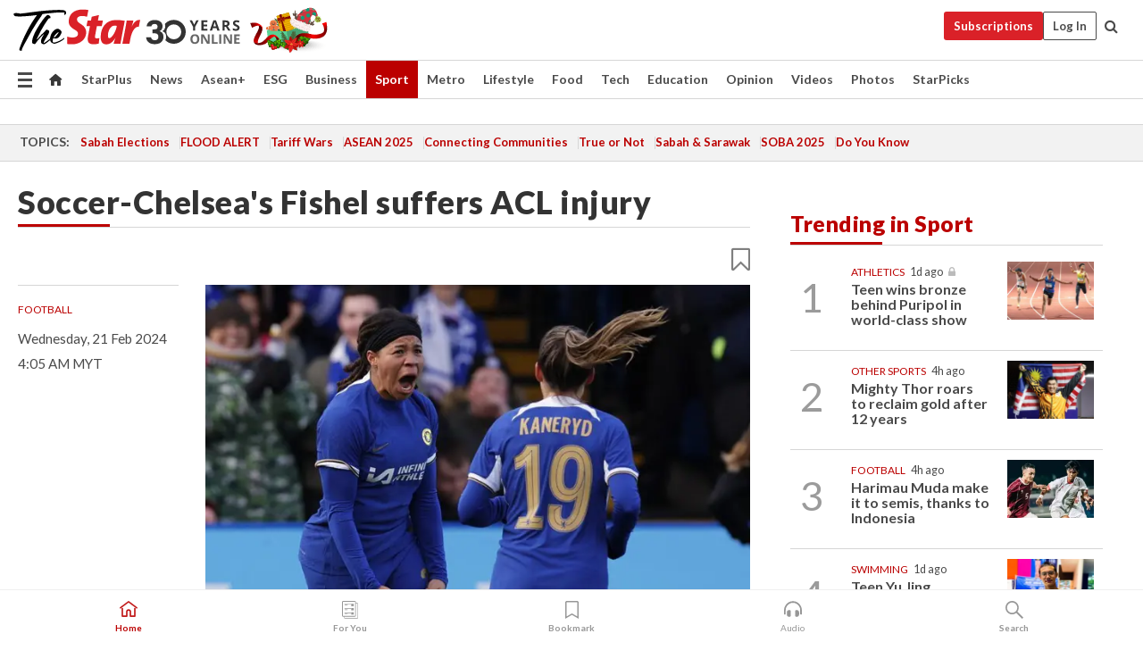

--- FILE ---
content_type: text/html; charset=UTF-8
request_url: https://www.thestar.com.my/sport/football/2024/02/21/soccer-chelsea039s-fishel-suffers-acl-injury
body_size: 67966
content:
<!--default_base.blade.php-->
<!DOCTYPE html>
<html lang="en">
<head>
    	<title>Football: Soccer-Chelsea's Fishel suffers ACL injury | The Star</title>
    <link rel="icon" type="image/png" href="https://cdn.thestar.com.my/Themes/img/favicon.ico" />
    

    <!--START: common.blade.php-->
<meta http-equiv="Content-Type" content="text/html;charset=utf-8"/>
<meta name="ROBOTS" content="index,follow,max-image-preview:large"/>
<meta name="viewport" content="width=device-width, initial-scale=1, minimum-scale=1" />
<meta name="at:customer_id" content="">
<meta name="at:subscription_status" content="Inactive">
<!--END: common.blade.php-->
    
                <!--StandardLayout.additionalGlobalHeadHTML-->


<script type="application/ld+json">
{
"@context": "http://schema.org",
"@type": "NewsArticle",
"headline": "Soccer-Chelsea's Fishel suffers ACL injury",
"articleSection": "Sport",
"creator": "The Star Online",
"thumbnailUrl": "https://apicms.thestar.com.my/uploads/images/2024/02/21/2554021.jpg",
"dateCreated": "2024-02-20T20:05:00.000Z", 
"url": "https://www.thestar.com.my/sport/football/2024/02/21/soccer-chelsea039s-fishel-suffers-acl-injury",
"keywords":["\/Sport\/Football" ],
"author": {"@type":"Organization","name":"The Star Online","url":"https:\/\/www.thestar.com.my"},
"image": "https://apicms.thestar.com.my/uploads/images/2024/02/21/2554021.jpg",
"datePublished": "2024-02-20T20:05:00.000Z", 
"dateModified": "2024-02-20T20:26:46.000Z"  
}
</script>
<!--START: article.blade.php test-->

    <!-- Android native install app--> 
    <script>     
        if ('serviceWorker' in navigator) { 
          window.addEventListener('load', function() {
            navigator.serviceWorker.register('/theme_metro/js/sw.js').then(function(registration) {
              // Registration was successful
              console.log('ServiceWorker registration successful with scope: ', registration.scope);
            }, function(err) {
              // registration failed :(
              console.log('ServiceWorker registration failed: ', err);
            });
          });
        }
    </script>
    
    <link rel="manifest" href="/theme_metro/js/manifest.json">
	
	<meta property="fb:app_id" content="121120175250633" />
	<meta property="og:url" content="https://www.thestar.com.my/sport/football/2024/02/21/soccer-chelsea039s-fishel-suffers-acl-injury" />
	<meta property="og:title" content="Soccer-Chelsea&#039;s Fishel suffers ACL injury" />
	<meta property="og:description" content="(Reuters) -     Chelsea&#039;s Mia Fishel became the latest women&#039;s player to suffer an anterior cruciate ligament (ACL) injury after the forward was hurt on international duty with the United States, the Women&#039;s Super League club said on Tuesday." />
	<meta property="og:type" content="article" />
	<meta property="og:locale" content="en_GB" />
	<meta property="og:site_name" content="The Star" />
	<meta property="og:image:width" content="600" />
	<meta property="og:image:height" content="315" />
	<meta property="og:image" content="https://apicms.thestar.com.my/uploads/images/2024/02/21/2554021.jpg" />
     
    <div class="stickyy">
    <div id="installContainer" style="display:none" class="installApp">  
        <button id="btnClose" type="button"> &times; </button> 
        <div id="imgBox"> 
            <img src="/theme_metro/images/TSOL640x100.png" alt="The Star" onclick="false">   
        </div>
        <button id="btnAdd" type="button"> View </button>   
    </div> 
    </div>
    <style>       
        
        div.stickyy {     
            background-color: white;  
            position: sticky !important; 
            z-index: 200 !important; 
        }   
        
/*        @media  only screen and (max-width: 767px){  
            a.navbar-brand.brand-mobile {
                padding-top: 3px !important;
                margin-top: 12px !important;
            }
        }    */
            
        #installContainer {    
            background-color: white;   
            position: initial;
            display: inline-block;    
        }    
        
        #imgBox {  
            margin-left: 30px;  
        } 
        
        #btnAdd {  
            border: 1px solid #d6d6d6; 
            padding: 1px 8px;
            text-align: center;
            text-decoration: none;  
            position:absolute; 
            border-radius: 3px; 
            right:10%;
            top:30%;
        } 

        #btnClose {
            position:absolute; 
            background:none;
            border:none;
            margin:0;
            padding:0; 
            left: 3%;
            top: 10%;
            font-size: 32px;
        }
         
    </style>    

    <script>     
        
        if (navigator.userAgent.match(/Android/i)) {  
            
            let deferredPrompt;
            
            window.addEventListener('beforeinstallprompt', (e) => {  
              e.preventDefault(); 
              deferredPrompt = e;   
              //btnAdd.style.display = 'block';  
              document.getElementById("installContainer").classList.remove("installApp");  
              document.getElementById("installContainer").classList.add("showInstall");
              document.getElementById("installContainer").style.display = "inline";   
              jQuery('div.stickyy').attr("style", "top: 0 !important; padding-bottom: 3px !important;");
              jQuery('#navbar-main.affix').attr("style", "top: 55px !important;"); 
              
              var position = jQuery(window).scrollTop(); 
              jQuery(window).scroll(function() {
                  var scroll = jQuery(window).scrollTop();
                  if(jQuery('#installContainer').hasClass('showInstall')){
                        if(scroll > position) {
                             //when scrolling down
                             if(jQuery('#navbar-main').hasClass('affix')){ 
                                 jQuery('div.stickyy').attr("style", "top: 0 !important; padding-bottom: 3px !important;");   
                                 jQuery('#navbar-main.affix').attr("style", "top: 55px !important;"); 
                             }
                         }
                         else {
                             if(jQuery('#navbar-main').hasClass('affix-top')){ 
                                 jQuery('div.stickyy').removeAttr("style", "top: 0 !important;");   
                                 jQuery('#navbar-main').removeAttr("style", "top: 55px !important;"); 
                             }
                         }
                       position = scroll;
                  }
              });
              
            });  
               
            btnAdd.addEventListener('click', (e) => {     
              deferredPrompt.prompt();  
              deferredPrompt.userChoice
                .then((choiceResult) => {
                  if (choiceResult.outcome === 'accepted') {
                    console.log('User accepted the A2HS prompt');
                  } else { 
                    console.log('User dismissed the A2HS prompt');
                  }  
                  deferredPrompt = null;
                });  
                
            }); 
            
            btnClose.addEventListener('click', function(){     
               document.getElementById('installContainer').style.display = 'none';
               document.getElementById("installContainer").classList.remove("showInstall");
               jQuery('#installContainer').addClass('installApp');  
            });    
            
        }
         
    </script>



<meta name="description" content="(Reuters) -     Chelsea&#039;s Mia Fishel became the latest women&#039;s player to suffer an anterior cruciate ligament (ACL) injury after the forward was hurt on international duty with the United States, the Women&#039;s Super League club said on Tuesday." />
<meta name="keywords" content="NA" />
<meta name="cXenseParse:smg-brandsafety" content=""/>
<meta name="pageType" content="article" />
<meta name="url" content="https://www.thestar.com.my/sport/football/2024/02/21/soccer-chelsea039s-fishel-suffers-acl-injury" />
<meta name="datePublished" content="2024-02-21 04:05:00" />
<meta name="dateModified" content="2024-02-21 04:26:46" />
<meta name="author" content="" />
<meta name="inLanguage" content="en" />
<meta name="cxenseRandom" content="mj35a9vzgnu0q2hbdokg" />
<meta name="page_type" content="Article"/>
<meta name="content_type" content="Article" />
<meta name="content_id" content="1288239" />
<meta name="content_title" content="Soccer-Chelsea&#039;s Fishel suffers ACL injury" />
<meta name="content_category" content="Sport/Football" />
<meta name="content_category_alt" content="" />
<meta name="content_author" content="NA" />
<meta name="content_sp" content="NA" />
<meta name="content_byline" content="NA" />
<meta name="content_agency" content="Reuters" />
<meta name="content_language" content="English" />
<meta name="content_date" content="2024-02-21" />
<meta name="content_tags" content="NA" />
<meta name="content_tier" content="Complimentary" />
<meta name="content_length" content="Short" />
<meta name="content_exclusive" content="false" />
<meta name="parsely-metadata" content="{&quot;guid&quot;: &quot;1288239&quot;, &quot;byline&quot;: &quot;NA&quot;, &quot;summary&quot;: &quot;(Reuters) -     Chelsea&#039;s Mia Fishel became the latest women&#039;s player to suffer an anterior cruciate ligament (ACL) injury after the forward was hurt on international duty with the United States, the Women&#039;s Super League club said on Tuesday.&quot;, &quot;image_url&quot; :&quot;https://apicms.thestar.com.my/uploads/images/2024/02/21/2554021.jpg&quot;,&quot;contain_video&quot;: false,&quot;is_premium&quot;: false,&quot;is_print&quot;: false,&quot;access_type&quot;: &quot;complimentary&quot; ,&quot;kicker_name&quot;: &quot;Football&quot;,&quot;kicker_url&quot;: &quot;/sport/football/&quot; } " />
<meta name="thumbnailUrl" content="https://apicms.thestar.com.my/uploads/images/2024/02/21/2554021.jpg" />
<meta property="cXenseParse:author" content="The Star Online" />
<meta name="cXenseParse:pageclass" content="article" />
<meta name="cXenseParse:smg-accesstype" content="complimentary" />
<meta name="cXenseParse:recs:publishtime" content="2024-02-21T04:05:00+0800" />
<meta property="article:modified_time" content="2024-02-21T04:26:46+0800" />
<meta name="cXenseParse:articleid" content="1288239" />
<meta name="cXenseParse:smg-contenttype" content="Article" />
 
<meta name="cXenseParse:kicker_name" content="Football" />
<meta name="cXenseParse:kicker_url" content="/sport/football/" />
<meta name="cXenseParse:is_print" content="false" />
<meta name="cXenseParse:is_exclusive" content="false" />
<meta property="article:published_time" content="2024-02-21T04:05:00.000Z" />
<meta property="article:modified_time" content="2024-02-21T04:26:46.000Z"/>
<meta property="article:author" content="" />
<meta property="article:section" content="Sport" />
<meta name="twitter:card" content="summary_large_image" />
<meta name="twitter:title" content="Soccer-Chelsea&#039;s Fishel suffers ACL injury" />
<meta name="twitter:description" content="(Reuters) -     Chelsea&#039;s Mia Fishel became the latest women&#039;s player to suffer an anterior cruciate ligament (ACL) injury after the forward was hurt on international duty with the United States, the Women&#039;s Super League club said on Tuesday." />
<meta name="twitter:image" content="https://apicms.thestar.com.my/uploads/images/2024/02/21/2554021.jpg" />
<meta itemprop="identifier" content="3654796" />
<meta itemprop="headline" content="Soccer-Chelsea&#039;s Fishel suffers ACL injury" />
<meta itemprop="pageType" content="article" />
<meta itemprop="articleSection" content="Sport" />
<meta itemprop="datePublished" content="2024-02-21 04:05:00" />
<meta itemprop="dateModified" content="2024-02-21 04:26:46" />
<meta itemprop="image" content="https://apicms.thestar.com.my/uploads/images/2024/02/21/2554021.jpg" />
<meta name="article_section_name" content="Sport" />
<meta name="content_sentiment" content="Neutral" />
<meta name="content_sentiment_magnitude" content="Low" />
<meta name="cXenseParse:smg-gsentiment" content="Neutral" />
<meta name="cXenseParse:smg-gsentiment-magnitude" content="Low" />
<meta name="content_classification_main" content="/Health" />
<meta name="content_classification_main_alt" content="/Health, /Sports" />
<meta name="content_classification" content="/Health" />
<meta name="content_classification_alt" content="/Health, /Sports" />
<meta name="cXenseParse:smg-main-gclassification" content="/Health, /Sports" data-separator="," /> 
<meta name="cXenseParse:smg-gclassification" content="/Health, /Sports" data-separator="," />
<meta name="content_keyword_suggestion" content="NA" />
<link href="https://www.thestar.com.my/sport/football/2024/02/21/soccer-chelsea039s-fishel-suffers-acl-injury" rel="canonical" >


    <input type="hidden" value="zpUCnlfMoMTRuuXU0BZ/3B1i1fRWYPFoa0xiEPiLwRXHx0V1anYHN1CwGMJTWuZCNgmFLMGWMZJxHH9ysR5l6g+UB5mzcup9XIm676YSbyr9dgMsR42rb0DaGjQyFb9g1GKHhfXvy/Vbu7ppr57zKQ==" id="hecs">
<!--END: article.blade.php-->            
    <!-- CSRF Token -->
    <meta name="csrf-token" content="VX25hJAkl22YouLKkpezwM20Pb6oBTEaQsFm5jGO">
    <!-- Global Header scripts -->    
     
            
    <!-- Start Header Script -->
<!-- Anti-flicker snippet (recommended) 
<style>.async-hide { opacity: 0 !important} </style>
<script>(function(a,s,y,n,c,h,i,d,e){s.className+=' '+y;h.start=1*new Date;
h.end=i=function(){s.className=s.className.replace(RegExp(' ?'+y),'')};
(a[n]=a[n]||[]).hide=h;setTimeout(function(){i();h.end=null},c);h.timeout=c;
})(window,document.documentElement,'async-hide','dataLayer',4000,
{'GTM-PVM4TH':true});</script> -->
<meta name="apple-itunes-app" content="app-id=428184176">
<link rel="stylesheet" type="text/css" href="https://cdn.thestar.com.my/Themes/css/bootstrap.min.css" />
<link rel="stylesheet" type="text/css" href="https://fonts.googleapis.com/css?family=Lato:300,300i,400,400i,700,700i,900,900i&display=swap" />
<link href="https://fonts.googleapis.com/icon?family=Material+Icons+Round" rel="stylesheet">
<link href="https://fonts.googleapis.com/icon?family=Material+Icons" rel="stylesheet">
<link rel="stylesheet" type="text/css" href="https://cdn.thestar.com.my/Themes/css/tsol2019_pw.min.css?v=20251201" />
<link rel="stylesheet" type="text/css" href="https://cdn.thestar.com.my/Themes/css/story2017.min.css?v=20250324" />
<link rel="stylesheet" type="text/css" href="https://cdn.thestar.com.my/Themes/css/info.min.css" />
<link rel="stylesheet" type="text/css" href="https://cdn.thestar.com.my/Themes/css/bookmark.min.css?v=20201123" />
<link rel="stylesheet" type="text/css" href="https://cdn.thestar.com.my/Themes/css/main.css?v=202501014" />
<link rel="stylesheet" type="text/css" href="https://cdn.thestar.com.my/Themes/css/promo.min.css">
<link rel="stylesheet" type="text/css" media="only screen and (max-width:767px)" href="https://cdn.thestar.com.my/Themes/css/responsive.min.css">
<link rel="stylesheet" type="text/css" href="https://cdn.thestar.com.my/Themes/css/stock.search.min.css" />
<link rel="stylesheet" type="text/css" href="https://cdn.thestar.com.my/Themes/css/font-awesome.min.css" />
<link rel="stylesheet" type="text/css" href="https://cdn.thestar.com.my/GlobalBar/css/global-bar.min.css"/>
<link rel="stylesheet" type="text/css" href="https://cdn.thestar.com.my/Components/Audio/audio.min.css">
<link rel="stylesheet" type="text/css" href="https://cdn.thestar.com.my/Themes/css/owl.carousel.min.css"/>
<link rel="stylesheet" type="text/css" href="https://cdn.thestar.com.my/Themes/css/style.min.css?v=202512031"/>
<link rel="stylesheet" type="text/css" href="https://cdn.thestar.com.my/Themes/css/header-menu.min.css?v=20250428"/>
<link rel="stylesheet" type="text/css" href="https://cdn.thestar.com.my/Themes/css/30-year-anniversary.min.css?v=20250626"/>

<!-- hide globalbar for tablet -->
<style>@media screen and (min-width: 768px) and (max-width: 1024px){
#thestar-global-bar { display: none; }
body { padding-top: 0 !important; }
#navbar-main.affix { top: 0 !important; }
}</style>
<style>
.sassize{--breakpoint:desktop}@media all and (max-width:991px){.sassize{--breakpoint:tablet}}@media all and (max-width:767px){.sassize{--breakpoint:mobile}}
img[src$="default.gif"] { display: none;}
img[src^="https://content.thestar.com.my/smg/settag/name=lotame/tags="] {display:none;}
.masthead {
  background: url(https://cdn.thestar.com.my/Widgets/Masthead/2025/Christmas.png) no-repeat -5px -3px transparent;
}
.masthead-2 {
    position: absolute;
    width: 250px;
    left: 41%;
    right: 41%;
    top: 12px;
}
.anniv-special{
	display:none;
}
@media only screen and (max-width: 991px) {	
    /*50 years special*/
    .anniv-special{
	display:block;
	margin:0 auto;
	text-align:center;
    }
   .anniv-special img{
        height: auto;
        width: 200px;
        margin-top: 12px;
        margin-bottom: 12px;
    }
}
</style>
<!--<script type="text/javascript" async src="https://experience-ap.piano.io/xbuilder/experience/load?aid=Gr82HQx5pj"></script>-->
<script src="//ajax.googleapis.com/ajax/libs/jquery/3.6.0/jquery.min.js"></script>
<!-- HTML5 Shim and Respond.js IE8 support of HTML5 elements and media queries -->
<!-- WARNING: Respond.js doesn't work if you view the page via file:// -->
<!--[if lt IE 9]>
<script src="https://oss.maxcdn.com/libs/html5shiv/3.7.0/html5shiv.js"></script>
<script src="https://oss.maxcdn.com/libs/respond.js/1.4.2/respond.min.js"></script>
<![endif]-->
<script src="https://cdnjs.cloudflare.com/ajax/libs/URI.js/1.18.10/URI.min.js"></script>
<script src="https://cdnjs.cloudflare.com/ajax/libs/moment.js/2.18.1/moment.min.js"></script>
<script src="https://cdnjs.cloudflare.com/ajax/libs/postscribe/2.0.8/postscribe.min.js"></script>
<script src="https://cdn.thestar.com.my/Themes/js/js.cookie.min.js"></script>
<script src="https://cdn.thestar.com.my/Themes/js/jquery.dotdotdot.min.js"></script>
<script src="https://cdn.jsdelivr.net/npm/vue@2.5.12/dist/vue.min.js"></script>
<script src="https://cdnjs.cloudflare.com/ajax/libs/axios/0.19.0/axios.min.js"></script>
<script src="https://cdn.thestar.com.my/Themes/js/Main.min.js"></script>
<script src="https://cdn.thestar.com.my/Themes/js/widget_mixin.min.js"></script>
<script>var my_jquery = jQuery;</script>
<script>jQuery = my_jquery;</script>
<script src="https://cdn.thestar.com.my/Themes/js/slick.min.js" ></script>
<script type="text/javascript" src="https://cdn.thestar.com.my/Themes/js/jquery.unveil.min.js" defer></script>
<script>

			
var KICKER_FREE_MARKUP='<span class="labels labels--free" data-toggle="tooltip" title="" data-original-title="This is a Free article"><i class="fa fa-unlock"></i></span>'
var KICKER_PREMIUM_MARKUP='<span class="biz-icon" data-toggle="tooltip" title="" id="sbp-tip" data-original-title="Premium">Premium</span>';
var KICKER_LOCK_MARKUP='<span class="biz-icon" data-toggle="tooltip" title="" id="sbp-tip" data-original-title="To unlock the article, click on the headline and log in with your StarBiz Premium account or select a membership to join." aria-describedby="tooltip489695">StarBiz Premium</span>';
var KICKER_UNLOCK_MARKUP='<span class="biz-icon"><i class="fa fa-unlock"></i></span>';
var KICKER_LOCK_MARKUP_V2='<span class="labels labels--gray" data-toggle="tooltip" title="" data-original-title="This is a locked article"><i class="fa fa-lock"></i></span>';
</script>
<!-- Cx FB user linking script begin -->
<script type="text/javascript">
  
    function checkFBLogin() {
     if (window.FB && typeof FB.getLoginStatus === 'function') {
 
        FB.getLoginStatus(function(response) {
          if (response.status === 'connected') {
            // Read the FaceBook user ID
            var fbUserId = response.authResponse.userID;
            
          } else {
            setTimeout(checkFBLogin, 1000);
          }
        });
 
      } else {
        setTimeout(checkFBLogin, 1000);
      }
    }
    checkFBLogin();
</script>
<!-- Cx FB user linking script end -->
<script src="https://cdn.thestar.com.my/Themes/js/owl.carousel.min.js"></script>
<script src="https://cdn.thestar.com.my/Themes/js/parsely-onload.min.js"></script>
<script src="https://cdn.thestar.com.my/Themes/js/mediatag.min.js"></script>
<script src="https://cdn.thestar.com.my/Themes/js/mediatagv3.js"></script>
<script src="https://cdn.thestar.com.my/Themes/js/mediahelper.min.js?v=2021002"></script>
<link rel="apple-touch-icon" sizes="57x57" href="https://cdn.thestar.com.my/Themes/img/touch-icon-precomposed.png">
<link rel="apple-touch-icon" sizes="114x114" href="https://cdn.thestar.com.my/Themes/img/touch-icon-iphone.png">
<link rel="apple-touch-icon" sizes="120x120" href="https://cdn.thestar.com.my/Themes/img/touch-icon-120x120.png">
<link rel="apple-touch-icon" sizes="152x152" href="https://cdn.thestar.com.my/Themes/img/touch-icon-ipad.png">
<link rel="apple-touch-icon" sizes="167x167" href="https://cdn.thestar.com.my/Themes/img/touch-icon-iphone-retina.png">
<link rel="apple-touch-icon" sizes="180x180" href="https://cdn.thestar.com.my/Themes/img/touch-icon-ipad-retina.png">
<link rel="apple-touch-icon" sizes="192x192" href="https://cdn.thestar.com.my/Themes/img/touch-icon-192x192.png">
<link rel="stylesheet" type="text/css" href="https://cdn.thestar.com.my/Themes/css/widgettop.min.css" />
<script src="https://cdn.thestar.com.my/Themes/js/widgettop.min.js"></script>
<!--<script type="text/javascript" src="//s7.addthis.com/js/300/addthis_widget.js#pubid=ra-5dfaeb0face4ad17"></script>-->

<!-- Start Deco masthead -->
<script type="text/javascript">
jQuery(document).ready(function(){
var checkDeco = new Date();
var decoStart = new Date("December 8, 2025 00:00:00");
var decoEnd = new Date("December 31, 2025 23:59:59");
if (checkDeco.getTime() > decoStart.getTime() && checkDeco.getTime() < decoEnd.getTime()){
//This is for regular festival masthead
$("#page-header > div >div").attr("class", "container masthead");

}
});
</script>
<!-- End Deco masthead -->
<script>var rmad = false;</script>

<!-- Sharethis-->
<script type='text/javascript' src='https://platform-api.sharethis.com/js/sharethis.js#property=6475dc6e8b790100199499d6&product=sop' async='async'></script>
<link rel="stylesheet" type="text/css" href="https://cdn.thestar.com.my/Themes/css/sharethis.min.css" />

<link rel="stylesheet" type="text/css" href="https://cdn.thestar.com.my/Themes/css/mustwatch.css" />

<!-- Clarity 20241121-->
<script type="text/javascript">
    (function(c,l,a,r,i,t,y){
        c[a]=c[a]||function(){(c[a].q=c[a].q||[]).push(arguments)};
        t=l.createElement(r);t.async=1;t.src="https://www.clarity.ms/tag/"+i;
        y=l.getElementsByTagName(r)[0];y.parentNode.insertBefore(t,y);
    })(window, document, "clarity", "script", "o0x36t4cob");
</script>

<!-- End Header Script -->            <!-- theme includes js_extra.blade.php -->
<script type="text/javascript">
var viewid = Math.round(Math.random() * 100000000000);
function sasiajserver(size,position){
var SAS = JSON.parse(jQuery('meta[name=SAS]').attr("content"));
var rdm2 = Math.round(Math.random() * 100000000000);
return "https://content.thestar.com.my/smg/jserver/viewid=" + viewid +
    "/random=" + rdm2 +
    "/network=SMG/site=TSOL" +
    "/area=" + SAS.area + 
    "/pagetype=" + SAS.pagetype + 
    "/platform=" + sascalcsize() + 
    "/size=" + size +
    "/position=" + position;
}
function sascalcsize(){var b=window.getComputedStyle(document.querySelector(".sassize"));var a=b.getPropertyValue("--breakpoint");return a};
</script>
<!-- Admiral --> 
<script>
             if (typeof pageType !== "undefined")
         {
         if(pageType == "article"){
                var daxsubscriber = false;
          }
       }
        
</script>
<!-- End Admiral -->
<script>
// show or hide login button
var rmad = false;
var isLogin = false;

tkValid = 0;
// 3 = active , subscriber, has ads free
if (tkValid > 0) {
    isLogin = true;
} 
if (tkValid == "3") {
    rmad = true;
}

jQuery(document).ready(function() {
if (tkValid > 0) {
    jQuery('.btn_login').hide();
    jQuery('.login_menu').show();
    jQuery('.m-login-menu').show();
    jQuery('.m-login-button').attr("style", "display: none !important"); // Override css
} else {
    jQuery('.btn_login').show();
    jQuery('.login_menu').hide();
    jQuery('.m-login-button').show();
    jQuery('.m-login-menu').hide();
}
});
</script>
<!-- PPID --> 
<script type="text/javascript">  
    // client id value will be = encrypted(userid)
    // else client id = encrypted GA ID
    var client_id = "cd91e4b8cc71fc46c35e4608358cc1df5faf72f4";
    var re = new RegExp("^([0-9a-zA-Z]{32,150})$|^([0-9a-fA-F]{8}-[0-9a-fA-F]{4}-[0-9a-fA-F]{4}-[0-9a-fA-F]{4}-[0-9a-fA-F]{12})$");
    var userID = "UA-167768859-1" ;
	
			client_id = "cd91e4b8cc71fc46c35e4608358cc1df5faf72f4";
	
    console.log('client_id: '+client_id);
</script>
<!-- End PPID -->

<!-- CDP Web Insight script -->
<script type = "text/javascript" >
   var _portalId = "564891087";
   var _propId = "564997745";

   var _ATM_TRACKING_ASSOCIATE_UTM = 0 ;
   var _CDP_GA_ACCOUNT_TRACKING_ID = "UA-828580-1";

   var _cdp365Analytics = {
      default_event: 0,
      first_party_domain: ".thestar.com.my",
      dims: {
         users: {
            origin_source: "The Star Online"
         }
      }
   };
(function() {
    var w = window;
    if (w.web_event) return;
    var a = window.web_event = function() {
        a.queue.push(arguments);
    }
    a.propId = _propId;
    a.track = a;
    a.queue = [];
    var e = document.createElement("script");
    e.type = "text/javascript", e.async = !0, e.src = "//st-a.cdp.asia/insight.js";
    var t = document.getElementsByTagName("script")[0];
    t.parentNode.insertBefore(e, t)
})(); </script>
<!-- End of CDP Web Insight script -->

<!-- Chartbeat --> 
<script async src="//static.chartbeat.com/js/chartbeat_mab.js"></script>
<script>
    var chbpage_type = jQuery('meta[name=page_type]').attr("content");
    var chbcontentauthor = jQuery('meta[name=content_byline]').attr("content");
    var contentcat = jQuery('meta[name=content_category]').attr("content");
    var contentaltcat = jQuery('meta[name=content_category_alt]').attr("content");
    var chbpagecat = jQuery('meta[name=page_category]').attr("content");
	var chburl = jQuery("meta[property='og:url']").attr("content");
    var chbaltcats;
    var chballcats = '';
    var chbuser_status = 'anon';

    if (typeof chbpage_type !== "undefined") {

    if (chbpage_type.toLowerCase() == "article" || chbpage_type.toLowerCase() == "category" || chbpage_type.toLowerCase() == "photo listing" ||  chbpage_type.toLowerCase() == "photo gallery") {

        if (typeof chbcontentauthor !== "undefined") {
            if (chbcontentauthor === 'NA') {
                chbcontentauthor = '';
            }
            //else if (chbcontentauthor.indexOf('By') > -1) {
            //chbcontentauthor = chbcontentauthor.replace('By', '');
            //chbcontentauthor = chbcontentauthor.trim();
            //}
            //else if (chbcontentauthor.indexOf('by') > -1) {
            //chbcontentauthor = chbcontentauthor.replace('by', '');
            //chbcontentauthor = chbcontentauthor.trim();
            //}
        } else {
            chbcontentauthor = '';
        }

        if (typeof chbpagecat !== "undefined") {            
            if (chbpagecat === 'NA') {
                chbpagecat = '';
            }

            if (chbpagecat.toLowerCase() === 'starpicks') {
                chbpagecat = 'StarPicks';
            }

            if (chbpagecat.toLowerCase() === 'starplus') {
                chbpagecat = 'StarPlus';
            }

            if (chbpagecat.toLowerCase() === 'aseanplus') {
                chbpagecat = 'AseanPlus';
            }
			
        } else {
            chbpagecat = '';
        }

        if (typeof contentcat !== "undefined") {
            contentcat = cleanContentCategories(contentcat);
            contentcat = contentcat.split('/').join(','); 
        }else{
            contentcat = '';
        }
        if (typeof contentaltcat !== "undefined") {
            contentaltcat = cleanContentCategories(contentaltcat);
            contentaltcat = contentaltcat.split('/').join(','); 
        }else{
            contentaltcat = '';
        }

        if (chbpage_type.toLowerCase() == "category") {
            chballcats = chbpagecat;
        } else if (chbpage_type.toLowerCase() == "photo listing" || chbpage_type.toLowerCase() == "photo gallery") {
            chballcats = 'Photos';
        } else {
            if (contentaltcat !== '') {
                chballcats = contentcat + ',' + contentaltcat; 
            } else {
                chballcats = contentcat;
            }
            
            var customname = ""; 
            var columnName = ""; 
            if( columnName != '' ){
                if( chballcats.toLowerCase().includes("lifestyle,viewpoints"))
                    chballcats = chballcats.replace(/lifestyle,viewpoints/gi, "Lifestyle,Viewpoints," + columnName);
                else if (chballcats.toLowerCase().includes("opinion,columnists"))
                    chballcats = chballcats.replace(/opinion,columnists/gi, "Opinion,Columnists," + columnName);
                else if (chballcats.toLowerCase().includes("sport,say what"))
                    chballcats = chballcats.replace(/sport,say what/gi, "Sport,Say What," + columnName);
                else if (chballcats.toLowerCase().includes("business,insight"))
                    chballcats = chballcats.replace(/business,insight/gi, "Business,Insight," + columnName);
                else if (chballcats.toLowerCase().includes("food,food for thought"))    
                    chballcats = chballcats.replace(/food,food for thought/gi, "Food,Food For Thought," + columnName);
                else if (chballcats.toLowerCase().includes("metro,views"))    
                    chballcats = chballcats.replace(/metro,views/gi, "Metro,Views," + columnName);
                else if (chballcats.toLowerCase().includes("tech,tech thoughts"))    
                    chballcats = chballcats.replace(/tech,tech thoughts/gi, "Tech,Tech Thoughts," + columnName);
            }
        }
    } else if (chbpage_type.toLowerCase() == "subcategory") {
        var pageCat = jQuery('meta[name=page_category]').attr("content");
		var customname = ""; 

                    chballcats = pageCat.split('/').join(',').replace("And", "&").replace("#", "");
                    chbcontentauthor = '';
			
    } else if (chbpage_type.toLowerCase() == "tag") {
        var pageCat = jQuery('meta[name=page_tag]').attr("content");
        chballcats = pageCat;
        chbcontentauthor = '';
    } else {
        chbcontentauthor = '';
        chballcats = '';
    }
} else {
    chbcontentauthor = '';
    chballcats = '';
}
	 
	if (chbcontentauthor != '')
    {
        chbcontentauthor = chbcontentauthor.replace(/\b and \b/i, ",");
        chbcontentauthor = chbcontentauthor.replace(/[^@\s]*@[^@\s]*\.[^@\s]*/, "");
        chbcontentauthor = chbcontentauthor.replace(/([^\v]+) \bBy\b | *\bBy\b/i, "");
		chbcontentauthor = chbcontentauthor.replace(/\s*,\s*/g, ",");
        chbcontentauthor = chbcontentauthor.trim();
    }

    chballcats = cleanContentCategories(chballcats);
	
     
        if (isLogin==true) {
            chbuser_status = 'lgdin';
        }else{
            chbuser_status = 'anon';
        } 
    
    function cleanContentCategories(content){
        //all page_types
        content = content.replace(/starpicks/gi, 'StarPicks');
        content = content.replace(/starplus/gi, 'StarPlus');
        content = content.replace(/aseanplus/gi, 'AseanPlus');
        content = content.replace(/&#039;/gi, "'");
        //article page_types
        content = content.replace(/lifestyle\/entertainment/gi, 'Lifestyle,Entertainment & Style,Entertainment');
        content = content.replace(/lifestyle\/style/gi,         'Lifestyle,Entertainment & Style,Style');
        content = content.replace(/lifestyle\/people/gi,        'Lifestyle,People & Living,People');
        content = content.replace(/lifestyle\/living/gi,        'Lifestyle,People & Living,Living');
        content = content.replace(/lifestyle\/travel/gi,        'Lifestyle,Travel & Culture,Travel');
        content = content.replace(/lifestyle\/culture/gi,       'Lifestyle,Travel & Culture,Culture');
        content = content.replace(/lifestyle\/health/gi,        'Lifestyle,Health & Family,Health');
        content = content.replace(/lifestyle\/family/gi,        'Lifestyle,Health & Family,Family');
        content = content.replace(/sport\/others/gi, 'Sport/Other Sports');
        //subcategory page_types
        if(!content.includes('Other Sports')){
            content = content.replace(/Other Sport/gi, 'Other Sports');
        }

        var result = content;
        result = removeLastChar(result, ',');
        return result;
    }

    function removeLastChar(str,charStr){
        var lastChar = str[str.length -1];
        if(lastChar == charStr){
            str = str.slice(0, -1);
        }
        return str;
    }
	 
	 (function() {
                /** CONFIGURATION START **/
                var _sf_async_config = window._sf_async_config = (window._sf_async_config || {});
                _sf_async_config.uid = 66903;
                _sf_async_config.domain = 'thestar.com.my';
                _sf_async_config.flickerControl = false;
                /*_sf_async_config.useCanonical = true;
                _sf_async_config.useCanonicalDomain = true;*/
				_sf_async_config.path = chburl;
                _sf_async_config.sections = chballcats;
                _sf_async_config.authors = chbcontentauthor;

                var _cbq = window._cbq = (window._cbq || []);
                _cbq.push(['_acct', chbuser_status]);

                /** CONFIGURATION END **/
                function loadChartbeat() {
                    var e = document.createElement('script');
                    var n = document.getElementsByTagName('script')[0];
                    e.type = 'text/javascript';
                    e.async = true;
                    e.src = '//static.chartbeat.com/js/chartbeat.js';
                    n.parentNode.insertBefore(e, n);
                }
                loadChartbeat();
        })();
</script>
<!-- End Chartbeat -->        <!-- resources common css_includes.blade.php -->        
    <!-- theme includes css_includes.blade.php -->            <!-- Widget CSS links -->
        <link type="text/css" rel="stylesheet" href="/theme_metro/widgets/article-details/article-details.css"/>
        <!-- Page Header scripts -->
<link href="https://cdn.thestar.com.my/Themes/css/print_v2.css" rel="stylesheet" type="text/css">
<!--<script async src="https://securepubads.g.doubleclick.net/tag/js/gpt.js"></script>
<script async src='//cdn.thestar.com.my/Themes/js/prebid.js'></script>-->
<script async src="https://platform.twitter.com/widgets.js" charset="utf-8"></script>
<script>
if (!rmad) {
  var sectionName = $('meta[name=article_section_name]').attr("content");
  document.write('<scr');
  document.write('ipt src="https://cdn.thestar.com.my/Themes/js/gpt/' + sectionName + 'Story.js?v=20251016_1">');
  document.write("</scr");
  document.write("ipt>");
}

</script>
<script type="text/javascript" src="https://cdn.thestar.com.my/Themes/js/story.min.js?v=20250922" defer></script>
<script type="text/javascript" src="/theme_metro/js/trendingParsely.js"></script>

<!-- Start of Survicate (www.survicate.com) code -->
<script type="text/javascript">
  //(function (w) {
    //var s = document.createElement('script');
    //s.src = '//survey.survicate.com/workspaces/40636b6a623c41a574580c19efa630b6/web_surveys.js';
    //s.async = true;
    //var e = document.getElementsByTagName('script')[0];
    //e.parentNode.insertBefore(s, e);
  //})(window);
</script>
<!-- End of Survicate code -->
<style>.video-container{margin-top:10px;}</style>
<!--<script async src="https://cdn.thestar.com.my/Themes/js/uraapi.min.js"></script>-->

    <script>
        window.Laravel = {"csrfToken":"VX25hJAkl22YouLKkpezwM20Pb6oBTEaQsFm5jGO"}
        var IMAGE_URL = 'https://apicms.thestar.com.my/';
    </script> 
    
</head>

    <body>
        <div class='sassize'></div>
    <!-- Main THEME Content -->
    <!-- page content -->
        <div class="widgettop" id="widgettop" style="display:none;">        
    <div class="flex-container ">
        <div class="firinfo"></div>
        <div class="close">   
            <img id="closeButton" src="https://cdn.thestar.com.my/Themes/img/close.png">
        </div>
    </div>
</div>    <!-- HEADER OF THEME -->
<!-- header_menu -->
<header id="page-header">
    <div class="branding">
        <div class="container">
            <a class="navbar-brand brand-prime" href="/"
               data-list-type="Header"
               data-content-type="Navigation"
               data-content-title="The Star Online"
               data-content-id="https://www.thestar.com.my">
			    <svg class="icon" width="256" height="50" role="img" aria-label="the star online">
                    <image xlink:href="https://cdn.thestar.com.my/Themes/img/logo-tsol-30yrs.svg" src="https://cdn.thestar.com.my/Themes/img/logo-tsol-30yrs.svg" width="256" height="50" border="0"></image>
                </svg>
                <!--<svg class="icon" width="150" height="50" role="img" aria-label="the star online">
                    <image xlink:href="https://cdn.thestar.com.my/Themes/img/logo-tsol-fullv3.svg" src="https://cdn.thestar.com.my/Themes/img/logo-tsol-logov3.png" width="150" height="50" border="0"></image>
                </svg>-->
            </a>
			<div id="iconDesktop" style="display: none"></div>
            <ul class="nav social-branding right">
<!--                <li>
                    <a href="https://newsstand.thestar.com.my/epaper/" target="_blank" class="epaper"
                       data-list-type="Header"
                       data-content-type="App Download"
                       data-content-title="ePaper"
                       data-content-id="https://newsstand.thestar.com.my/epaper/ ">
                        <i class="icon sprite-icon"></i> The Star ePaper
                    </a>
                </li>-->
                                <li class="dropdown dropdown--subscribe top-bar">
                    <a  class="btn--subscribe"
                        data-list-type="Header"
                        data-content-type="Navigation"
                        data-content-title="Subscription"
                        data-content-id="https://www.thestar.com.my/subscription" href="/subscription">Subscriptions</a>
                </li>
                                                 <li id="btn_login" class="btn-login">
                     <a class="login" href="https://sso.thestar.com.my/?lng=en&amp;channel=1&amp;ru=HNQ8Auw31qgZZU47ZjHUhHKJStkK3H51/pPcFdJ1gQ9cFgPiSalasDvF6DeumuZwhbtKOwu/z3pmf0Jge/yL7Cj4FJl1q6T+nUqYGL8HCMz7Vwmfo+MCBBvBVYKzbX6lIBGrzjJ5mc/BLxMNlpWPUi2c2bWXXN1iTrV9OvCkfAz7eCroVrY0WKrWvmPXkmlpXQPCufqyd0MkHjgE4DoYC4jE6+/3mios9CX5pY7Khu+DQ68FNqFW1JY/4N4P2GTLFEuitGyomAFDnxIdMRneZw=="
                        data-list-type="Header"
                        data-content-type="Outbound Referral"
                        data-content-title="Log In"
                        data-content-id="https://sso.thestar.com.my/?lng=en&amp;channel=1&amp;ru=HNQ8Auw31qgZZU47ZjHUhHKJStkK3H51/pPcFdJ1gQ9cFgPiSalasDvF6DeumuZwhbtKOwu/z3pmf0Jge/yL7Cj4FJl1q6T+nUqYGL8HCMz7Vwmfo+MCBBvBVYKzbX6lIBGrzjJ5mc/BLxMNlpWPUi2c2bWXXN1iTrV9OvCkfAz7eCroVrY0WKrWvmPXkmlpXQPCufqyd0MkHjgE4DoYC4jE6+/3mios9CX5pY7Khu+DQ68FNqFW1JY/4N4P2GTLFEuitGyomAFDnxIdMRneZw==">
                        Log In
                     </a>
                 </li>
                                 <li id="login_menu" class="dropdown top-bar" style="display:none;">
                        <a id="hllogin" class="log-in-light"><i class="material-icons-round person">person</i></a>
                        <ul class="dropdown-menu log-in 123">
                                                    <li>
                                <a href="https://login.thestar.com.my/accountinfo/profile.aspx" target="_blank"
                                   data-list-type="Profile Management"
                                   data-content-type="Manage Profile"
                                   data-content-title="https://login.thestar.com.my/accountinfo/profile.aspx">Manage Profile
                                </a>
                            </li>
                            <li>
                                <a href="https://login.thestar.com.my/accountinfo/changepassword.aspx" target="_blank"
                                   data-list-type="Profile Management"
                                   data-content-type="Change Password"
                                   data-content-title="https://login.thestar.com.my/accountinfo/changepassword.aspx">Change Password
                                </a>
                            </li>
                            <li>
                                <a href="https://login.thestar.com.my/accountinfo/sessions.aspx" target="_blank"
                                   data-list-type="Profile Management"
                                   data-content-type="Manage Logins"
                                   data-content-title="https://login.thestar.com.my/accountinfo/sessions.aspx">Manage Logins
                                </a>
                            </li>
                            <li style="border-top:1px solid #d6d6d6">
                                <a href="https://login.thestar.com.my/accountinfo/subscriptioninfo.aspx" target="_blank"
                                   data-list-type="Profile Management"
                                   data-content-type="Manage Subscription"
                                   data-content-title="https://login.thestar.com.my/accountinfo/subscriptioninfo.aspx">Manage Subscription
                                </a>
                            </li>
                            <li>
                                <a href="https://login.thestar.com.my/accountinfo/transhistory.aspx" target="_blank"
                                   data-list-type="Profile Management"
                                   data-content-type="Transaction History"
                                   data-content-title="https://login.thestar.com.my/accountinfo/transhistory.aspx">Transaction History
                                </a>
                            </li>
                            <li>
                                <a href="https://login.thestar.com.my/accountinfo/billing.aspx" target="_blank"
                                   data-list-type="Profile Management"
                                   data-content-type="Manage Billing Info"
                                   data-content-title="https://login.thestar.com.my/accountinfo/billing.aspx">Manage Billing Info
                                </a>
                            </li>
                                                                                    <li style="border-top:1px solid #d6d6d6">
                                <a href="https://www.thestar.com.my/foryou/edit"
                                   data-list-type="Profile Management"
                                   data-content-type="Manage For You"
                                   data-content-title="https://www.thestar.com.my/foryou/edit">Manage For You
                                </a>
                            </li>
                            <li style="border-bottom:1px solid #d6d6d6">
                                <a href="https://www.thestar.com.my/saved-articles"
                                   data-list-type="Profile Management"
                                   data-content-type="Manage Bookmarks"
                                   data-content-title="https://www.thestar.com.my/saved-articles">Manage Bookmarks
                                </a>
                            </li>
                                                                                    <li>
                                <a href="https://www.thestar.com.my/subscribe"
                                   data-list-type="Profile Management"
                                   data-content-type="Package & Pricing"
                                   data-content-title="https://www.thestar.com.my/subscribe">Package & Pricing
                                </a>
                            </li>
                                                        <li>
                                <a href="https://www.thestar.com.my/faqs/"
                                   data-list-type="Profile Management"
                                   data-content-type="FAQs"
                                   data-content-title="https://www.thestar.com.my/faqs/">FAQs
                                </a>
                            </li>
                            <li class="log-out">
                                <a href="#" onclick="logout();"
                                   data-list-type="Profile Management"
                                   data-content-type="Log Out"
                                   data-content-title="https://www.thestar.com.my">Log Out
                                </a>
                            </li>
                        </ul>
                    </li>
                     <li class="hidden-xs hidden-sm">
                            <label for="queryly_toggle" style="cursor: pointer;">
							<div class="top-search">
                               <i class="fa fa-search"></i>
							  </div>
                            </label>
                    </li>
            </ul>
        </div>
    </div>
    <nav id="navbar-main" class="navbar navbar-custom" data-spy="affix" data-offset-top="197">
        <div class="container">
            <div class="navbar-header">
                <button type="button" class="navbar-toggle left" data-toggle="collapse" data-target="#tsolmobar" id="btnmobmega">
                <span class="sr-only">Toggle navigation</span>
                <span class="icon-bar"></span>
                <span class="icon-bar"></span>
                <span class="icon-bar"></span>
                <i class="icon-x fa fa-times"></i>
                </button>
                <a class="navbar-brand brand-mobile left" href="/"
                   data-list-type="Header"
                   data-content-type="Navigation"
                   data-content-title="The Star Online"
                   data-content-id="https://www.thestar.com.my">
				   <svg class="icon logo-default" role="img" aria-label="the star online" height="28" width="148">
                        <image width="148" height="28" border="0" xmlns:xlink="http://www.w3.org/1999/xlink" xlink:href="https://cdn.thestar.com.my/Themes/img/logo-tsol-30yrs.svg" src="https://cdn.thestar.com.my/Themes/img/logo-tsol-30yrs.svg"></image>
                    </svg>
                    <svg class="icon logo-small" role="img" aria-label="the star online" height="28" width="84">
                        <image width="84" height="28" border="0" xmlns:xlink="http://www.w3.org/1999/xlink" xlink:href="https://cdn.thestar.com.my/Themes/img/logo-tsol-fullv3.svg" src="https://cdn.thestar.com.my/Themes/img/logo-tsol-logov3.png"></image>
                    </svg>
                    <!--<svg class="icon" role="img" aria-label="the star online" height="28" width="84">
                        <image width="84" height="28" border="0" xmlns:xlink="http://www.w3.org/1999/xlink" xlink:href="https://cdn.thestar.com.my/Themes/img/logo-tsol-fullv3.svg" src="https://cdn.thestar.com.my/Themes/img/logo-tsol-logov3.png"></image>
                    </svg>-->
                </a>
				 <div id="iconMobile" style="display: none"></div>
            </div>
            <div id="tsolnavbar">
                <ul class="nav navbar-nav navbar-left">
                    <li class="show-sd">
                        <button type="button" class="mega-nav-toggle navbar-toggle collapsed hidden-xs" data-toggle="collapse" data-target="#bs-example-navbar-collapse-1" aria-expanded="false">
                            <span class="sr-only">Toggle navigation</span>
                            <span class="icon-bar"></span>
                            <span class="icon-bar"></span>
                            <span class="icon-bar"></span>
                            <i class="icon-x fa fa-times"></i>
                        </button>
                    </li>
                                                            <li >
                                        <a id="navi-home" class="home-light" target="" onclick="ga('send', 'event' , 'TSOL NAVI' , 'Standard' , '/Home/' ); " href="/"
                       data-list-type="Header"
                       data-content-type="Navigation"
                       data-content-title="Home"
                       data-content-id="https://www.thestar.com.my">
                    <i class="icon sprite-icon"></i>
                    </a>
                                        </li>
                                                            <li class=dropdown>
                                        <a id="navi-starplus" class="starplus" target="" onclick="ga('send', 'event' , 'TSOL NAVI' , 'Standard' , '/StarPlus/' ); " href="/starplus"
                       data-list-type="Header"
                       data-content-type="Navigation"
                       data-content-title="StarPlus"
                       data-content-id="https://www.thestar.com.my/starplus">
                    StarPlus
                    </a>
                                        </li>
                                                            <li class=dropdown>
                                        <a id="navi-news" class="news" target="" onclick="ga('send', 'event' , 'TSOL NAVI' , 'Standard' , '/News/' ); " href="/news"
                       data-list-type="Header"
                       data-content-type="Navigation"
                       data-content-title="News"
                       data-content-id="https://www.thestar.com.my/news">
                    News
                    </a>
                                        </li>
                                                            <li class=dropdown>
                                        <a id="navi-asean+" class="asean+" target="" onclick="ga('send', 'event' , 'TSOL NAVI' , 'Standard' , '/AseanPlus/' ); " href="/aseanplus"
                       data-list-type="Header"
                       data-content-type="Navigation"
                       data-content-title="Asean+"
                       data-content-id="https://www.thestar.com.my/aseanplus">
                    Asean+
                    </a>
                                        </li>
                                                            <li class=dropdown>
                                        <a id="navi-esg" class="esg" target="" onclick="ga('send', 'event' , 'TSOL NAVI' , 'Standard' , '/ESG/' ); " href="/esg"
                       data-list-type="Header"
                       data-content-type="Navigation"
                       data-content-title="ESG"
                       data-content-id="https://www.thestar.com.my/esg">
                    ESG
                    </a>
                                        </li>
                                                            <li class=dropdown>
                                        <a id="navi-business" class="business" target="" onclick="ga('send', 'event' , 'TSOL NAVI' , 'Standard' , '/Business/' ); " href="/business"
                       data-list-type="Header"
                       data-content-type="Navigation"
                       data-content-title="Business"
                       data-content-id="https://www.thestar.com.my/business">
                    Business
                    </a>
                                        </li>
                                                            <li class=dropdown>
                                        <a id="navi-sport" class="sport" target="" onclick="ga('send', 'event' , 'TSOL NAVI' , 'Standard' , '/Sport/' ); " href="/sport"
                       data-list-type="Header"
                       data-content-type="Navigation"
                       data-content-title="Sport"
                       data-content-id="https://www.thestar.com.my/sport">
                    Sport
                    </a>
                                        </li>
                                                            <li class=dropdown>
                                        <a id="navi-metro" class="metro" target="" onclick="ga('send', 'event' , 'TSOL NAVI' , 'Standard' , '/Metro/' ); " href="/metro"
                       data-list-type="Header"
                       data-content-type="Navigation"
                       data-content-title="Metro"
                       data-content-id="https://www.thestar.com.my/metro">
                    Metro
                    </a>
                                        </li>
                                                            <li class=dropdown>
                                        <a id="navi-lifestyle" class="lifestyle" target="" onclick="ga('send', 'event' , 'TSOL NAVI' , 'Standard' , '/Lifestyle/' ); " href="/lifestyle"
                       data-list-type="Header"
                       data-content-type="Navigation"
                       data-content-title="Lifestyle"
                       data-content-id="https://www.thestar.com.my/lifestyle">
                    Lifestyle
                    </a>
                                        </li>
                                                            <li class=dropdown>
                                        <a id="navi-food" class="food" target="" onclick="ga('send', 'event' , 'TSOL NAVI' , 'Standard' , '/Food/' ); " href="/food"
                       data-list-type="Header"
                       data-content-type="Navigation"
                       data-content-title="Food"
                       data-content-id="https://www.thestar.com.my/food">
                    Food
                    </a>
                                        </li>
                                                            <li class=dropdown>
                                        <a id="navi-tech" class="tech" target="" onclick="ga('send', 'event' , 'TSOL NAVI' , 'Standard' , '/Tech/' ); " href="/tech"
                       data-list-type="Header"
                       data-content-type="Navigation"
                       data-content-title="Tech"
                       data-content-id="https://www.thestar.com.my/tech">
                    Tech
                    </a>
                                        </li>
                                                            <li class=dropdown>
                                        <a id="navi-education" class="education" target="" onclick="ga('send', 'event' , 'TSOL NAVI' , 'Standard' , '/Education/' ); " href="/education"
                       data-list-type="Header"
                       data-content-type="Navigation"
                       data-content-title="Education"
                       data-content-id="https://www.thestar.com.my/education">
                    Education
                    </a>
                                        </li>
                                                            <li class=dropdown>
                                        <a id="navi-opinion" class="opinion" target="" onclick="ga('send', 'event' , 'TSOL NAVI' , 'Standard' , '/Opinion/' ); " href="/opinion"
                       data-list-type="Header"
                       data-content-type="Navigation"
                       data-content-title="Opinion"
                       data-content-id="https://www.thestar.com.my/opinion">
                    Opinion
                    </a>
                                        </li>
                                                            <li class=dropdown>
                                        <a id="navi-videos" class="videos" target="_blank" onclick="ga('send', 'event' , 'TSOL NAVI' , 'Standard' , 'https://www.thestartv.com/c/news' ); " href="https://www.thestartv.com/c/news" style=""
                       data-list-type="Header"
                       data-content-type="Outbound Referral"
                       data-content-title="Videos"
                       data-content-id="https://www.thestartv.com/c/news">
                    Videos
                    </a>
                                        </li>
                                                            <li class=dropdown>
                                        <a id="navi-photos" class="photos" target="" onclick="ga('send', 'event' , 'TSOL NAVI' , 'Standard' , '/Photos/' ); " href="/photos"
                       data-list-type="Header"
                       data-content-type="Navigation"
                       data-content-title="Photos"
                       data-content-id="https://www.thestar.com.my/photos">
                    Photos
                    </a>
                                        </li>
                                                            <li class=dropdown>
                                        <a id="navi-starpicks" class="starpicks" target="" onclick="ga('send', 'event' , 'TSOL NAVI' , 'Standard' , '/StarPicks/' ); " href="/starpicks"
                       data-list-type="Header"
                       data-content-type="Navigation"
                       data-content-title="StarPicks"
                       data-content-id="https://www.thestar.com.my/starpicks">
                    StarPicks
                    </a>
                                        </li>
                                    </ul>
            </div>
            <ul class="nav navbar-nav navbar-right">
                                 <li class="hidden-lg dropdown dropdown--subscribe">
                    <a class="btn--subscribe" role="button" data-list-type="Header"
 data-content-type="Navigation"
data-content-title="Subscription"
data-content-id="https://www.thestar.com.my/subscription" href="/subscription">Subscriptions</a>
                </li>
                                <li id="btn_login" class="m-login-button hidden-md hidden-lg" style="display: none;">
                                        <a class="login bttn bttn--log" href="https://sso.thestar.com.my/?lng=en&amp;channel=1&amp;ru=HNQ8Auw31qgZZU47ZjHUhHKJStkK3H51/pPcFdJ1gQ9cFgPiSalasDvF6DeumuZwhbtKOwu/z3pmf0Jge/yL7Cj4FJl1q6T+nUqYGL8HCMz7Vwmfo+MCBBvBVYKzbX6lIBGrzjJ5mc/BLxMNlpWPUi2c2bWXXN1iTrV9OvCkfAz7eCroVrY0WKrWvmPXkmlpXQPCufqyd0MkHjgE4DoYC4jE6+/3mios9CX5pY7Khu+DQ68FNqFW1JY/4N4P2GTLFEuitGyomAFDnxIdMRneZw=="
                       data-list-type="Header"
                       data-content-type="Outbound Referral"
                       data-content-title="Log In"
                       data-content-id="https://sso.thestar.com.my/?lng=en&amp;channel=1&amp;ru=HNQ8Auw31qgZZU47ZjHUhHKJStkK3H51/pPcFdJ1gQ9cFgPiSalasDvF6DeumuZwhbtKOwu/z3pmf0Jge/yL7Cj4FJl1q6T+nUqYGL8HCMz7Vwmfo+MCBBvBVYKzbX6lIBGrzjJ5mc/BLxMNlpWPUi2c2bWXXN1iTrV9OvCkfAz7eCroVrY0WKrWvmPXkmlpXQPCufqyd0MkHjgE4DoYC4jE6+/3mios9CX5pY7Khu+DQ68FNqFW1JY/4N4P2GTLFEuitGyomAFDnxIdMRneZw==">Log In
                    </a>
                                    </li>
                <li id="login_menu" class="m-login-menu hidden-md hidden-lg" style="display:none;">
                    <a id="hllogin" class="log-in" onclick="toggleDrop()"><i class="material-icons-round person">person</i></a>
                    <ul class="dropdown-menu log-in" id="loginDrop" style="display: none;">
                                                <li>
                            <a href="https://login.thestar.com.my/accountinfo/profile.aspx" target="_blank"
                               data-list-type="Profile Management"
                               data-content-type="Manage Profile"
                               data-content-title="https://login.thestar.com.my/accountinfo/profile.aspx">Manage Profile
                            </a>
                        </li>
                        <li>
                            <a href="https://login.thestar.com.my/accountinfo/changepassword.aspx" target="_blank"
                               data-list-type="Profile Management"
                               data-content-type="Change Password"
                               data-content-title="https://login.thestar.com.my/accountinfo/changepassword.aspx">Change Password
                            </a>
                        </li>
                        <li>
                            <a href="https://login.thestar.com.my/accountinfo/sessions.aspx" target="_blank"
                               data-list-type="Profile Management"
                               data-content-type="Manage Logins"
                               data-content-title="https://login.thestar.com.my/accountinfo/sessions.aspx">Manage Logins
                            </a>
                        </li>
                        <li style="border-top:1px solid #d6d6d6">
                            <a href="https://login.thestar.com.my/accountinfo/subscriptioninfo.aspx" target="_blank"
                               data-list-type="Profile Management"
                               data-content-type="Manage Subscription"
                               data-content-title="https://login.thestar.com.my/accountinfo/subscriptioninfo.aspx">Manage Subscription
                            </a>
                        </li>
                        <li>
                            <a href="https://login.thestar.com.my/accountinfo/transhistory.aspx" target="_blank"
                               data-list-type="Profile Management"
                               data-content-type="Transaction History"
                               data-content-title="https://login.thestar.com.my/accountinfo/transhistory.aspx">Transaction History
                            </a>
                        </li>
                        <li>
                            <a href="https://login.thestar.com.my/accountinfo/billing.aspx" target="_blank"
                               data-list-type="Profile Management"
                               data-content-type="Manage Billing Info"
                               data-content-title="https://login.thestar.com.my/accountinfo/billing.aspx">Manage Billing Info
                            </a>
                        </li>
                                                                        <li style="border-top:1px solid #d6d6d6">
                            <a href="https://www.thestar.com.my/foryou/edit"
                               data-list-type="Profile Management"
                               data-content-type="Manage For You"
                               data-content-title="https://www.thestar.com.my/foryou/edit">Manage For You
                            </a>
                        </li>
                        <li style="border-bottom:1px solid #d6d6d6">
                            <a href="https://www.thestar.com.my/saved-articles"
                               data-list-type="Profile Management"
                               data-content-type="Manage Bookmarks"
                               data-content-title="https://www.thestar.com.my/saved-articles">Manage Bookmarks
                            </a>
                        </li>
                                                                        <li>
                            <a href="https://www.thestar.com.my/subscribe"
                               data-list-type="Profile Management"
                               data-content-type="Package & Pricing"
                               data-content-title="https://www.thestar.com.my/subscribe">Package & Pricing
                            </a>
                        </li>
                                                <li>
                            <a href="https://www.thestar.com.my/faqs/"
                               data-list-type="Profile Management"
                               data-content-type="FAQs"
                               data-content-title="https://www.thestar.com.my/faqs/">FAQs
                            </a>
                        </li>
                        <li class="log-out">
                            <a href="#" onclick="logout();"
                               data-list-type="Profile Management"
                               data-content-type="Log Out"
                               data-content-title="https://www.thestar.com.my">Log Out
                            </a>
                        </li>
                    </ul>
                </li>
                <li class="hidden-xs hidden-sm" id="navisearch" style="display:none;">
                    
                        <label for="queryly_toggle" style="cursor: pointer;">
						<div class="login-search">
                            <i class="fa fa-search"></i>
						</div>
                        </label>
                </li>
            </ul>
        </div>


		<nav class="header__nav-mega nav nav--mega" style="display:none;">
             <form role="search" method="post" id="searchform2" class="form form--search border-b show--tablet-f">
                                <div class="input-group">
                                    <input type="text" id="qTextBox2" class="form-control" placeholder="What are you looking for?" onkeypress="searchKeyPress(event, 'btnSearch2' ); ">
                                    <div id="qStockCodeHolder">
                                        <input type="hidden" id="qStockCodeVal2" value="">
                                    </div>
                                    <div class="input-group-btn2">
                                        <input class="btn btn-default" style="font-weight: bold; border-radius: 0px;line-height: 21px;font-size:14px;" type="button" id="btnSearch2" value="Search" onclick="jQuery('#qTextBox2').addClass('loadinggif'); post('/search/', { query: document.getElementById('qTextBox2').value}, 'get');ga('send', 'event', 'TSOL NAVI', 'Extra-Panel', 'Search Button'); ">
                                    </div>
                         </div>
             </form>

                <ul class="nav__content">

                     
                                        

                            
                            	<li>
                                <a href="/" class="nav__title" target="_self"
                                   data-list-type="Header Mega Menu"
                                   data-content-type="Navigation"
                                   data-content-title="Home"
                                   data-content-id="https://www.thestar.com.my">Home
                                </a>
                                                                                    </li>
                                        

                                                                                    <li>
                            <a class="nav__title" target=""  href="/starplus"
                               data-list-type="Header Mega Menu"
                               data-content-type="Navigation"
                               data-content-title="StarPlus"
                               data-content-id="https://www.thestar.com.my/starplus">
                                StarPlus
                            </a>
                                                                                                                </li>
                                        

                                                                                    <li>
                            <a class="nav__title" target=""  href="/news"
                               data-list-type="Header Mega Menu"
                               data-content-type="Navigation"
                               data-content-title="News"
                               data-content-id="https://www.thestar.com.my/news">
                                News
                            </a>
                                                                                                                <ul class="nav__lists">
                                                                <li>
                                                                        <a href="/news/latest" target=""
                                       data-list-type="Header Mega Menu"
                                       data-content-type="Navigation"
                                       data-content-title="Latest"
                                       data-content-id="https://www.thestar.com.my/news/latest">Latest
                                    </a>
                                                                    </li>
                                                                <li>
                                                                        <a href="/news/nation" target=""
                                       data-list-type="Header Mega Menu"
                                       data-content-type="Navigation"
                                       data-content-title="Nation"
                                       data-content-id="https://www.thestar.com.my/news/nation">Nation
                                    </a>
                                                                    </li>
                                                                <li>
                                                                        <a href="/news/world" target=""
                                       data-list-type="Header Mega Menu"
                                       data-content-type="Navigation"
                                       data-content-title="World"
                                       data-content-id="https://www.thestar.com.my/news/world">World
                                    </a>
                                                                    </li>
                                                                <li>
                                                                        <a href="/news/environment" target=""
                                       data-list-type="Header Mega Menu"
                                       data-content-type="Navigation"
                                       data-content-title="Environment"
                                       data-content-id="https://www.thestar.com.my/news/environment">Environment
                                    </a>
                                                                    </li>
                                                                <li>
                                                                        <a href="/news/in-other-media" target=""
                                       data-list-type="Header Mega Menu"
                                       data-content-type="Navigation"
                                       data-content-title="In Other Media"
                                       data-content-id="https://www.thestar.com.my/news/in-other-media">In Other Media
                                    </a>
                                                                    </li>
                                                                <li>
                                                                        <a href="/news/true-or-not" target=""
                                       data-list-type="Header Mega Menu"
                                       data-content-type="Navigation"
                                       data-content-title="True or Not"
                                       data-content-id="https://www.thestar.com.my/news/true-or-not">True or Not
                                    </a>
                                                                    </li>
                                                                <li>
                                                                        <a href="/news/focus" target=""
                                       data-list-type="Header Mega Menu"
                                       data-content-type="Navigation"
                                       data-content-title="Focus"
                                       data-content-id="https://www.thestar.com.my/news/focus">Focus
                                    </a>
                                                                    </li>
                                                            </ul>
                                                        </li>
                                        

                                                                                    <li>
                            <a class="nav__title" target=""  href="/aseanplus"
                               data-list-type="Header Mega Menu"
                               data-content-type="Navigation"
                               data-content-title="Asean+"
                               data-content-id="https://www.thestar.com.my/aseanplus">
                                Asean+
                            </a>
                                                                                                                </li>
                                        

                                                                                    <li>
                            <a class="nav__title" target=""  href="/esg"
                               data-list-type="Header Mega Menu"
                               data-content-type="Navigation"
                               data-content-title="ESG"
                               data-content-id="https://www.thestar.com.my/esg">
                                ESG
                            </a>
                                                                                                                </li>
                                        

                                                                                    <li>
                            <a class="nav__title" target=""  href="/business"
                               data-list-type="Header Mega Menu"
                               data-content-type="Navigation"
                               data-content-title="Business"
                               data-content-id="https://www.thestar.com.my/business">
                                Business
                            </a>
                                                                                                                <ul class="nav__lists">
                                                                <li>
                                                                        <a href="/business" target=""
                                       data-list-type="Header Mega Menu"
                                       data-content-type="Navigation"
                                       data-content-title="News"
                                       data-content-id="https://www.thestar.com.my/business">News
                                    </a>
                                  </li>
                                                                    </li>
                                                                <li>
                                                                        <a href="/business/insight" target=""
                                       data-list-type="Header Mega Menu"
                                       data-content-type="Navigation"
                                       data-content-title="Insight"
                                       data-content-id="https://www.thestar.com.my/business/insight">Insight
                                    </a>
                                                                    </li>
                                                                <li>
                                                                        <a href="/business/unit-trust" target=""
                                       data-list-type="Header Mega Menu"
                                       data-content-type="Navigation"
                                       data-content-title="Unit Trust"
                                       data-content-id="https://www.thestar.com.my/business/unit-trust">Unit Trust
                                    </a>
                                                                    </li>
                                                                <li>
                                                                        <a href="/business/exchange-rates" target=""
                                       data-list-type="Header Mega Menu"
                                       data-content-type="Navigation"
                                       data-content-title="Exchange Rates"
                                       data-content-id="https://www.thestar.com.my/business/exchange-rates">Exchange Rates
                                    </a>
                                                                    </li>
                                                                <li>
                                                                        <a href="http://biz.thestar.com.my/portfolio/" target="_blank"
                                       data-list-type="Header Mega Menu"
                                       data-content-type="Outbound Referral"
                                       data-content-title="My Portfolio"
                                       data-content-id="http://biz.thestar.com.my/portfolio/">My Portfolio
                                    </a>
                                                                    </li>
                                                            </ul>
                                                        </li>
                                        

                                                                                    	<li>
                            <a class="nav__title" href="/business/marketwatch" target=""
                               data-list-type="Header Mega Menu"
                               data-content-type="Navigation"
                               data-content-title="Market Watch"
                               data-content-id="https://www.thestar.com.my/business/marketwatch">
                                Market Watch
                            </a>
                                                                                                                <ul class="nav__lists">
                                                                <li>
                                                                        <a href="/business/marketwatch" target=""
                                       data-list-type="Header Mega Menu"
                                       data-content-type="Navigation"
                                       data-content-title="Bursa Overview"
                                       data-content-id="https://www.thestar.com.my/business/marketwatch">Bursa Overview
                                    </a>
                                                                    </li>
                                                                <li>
                                                                        <a href="/business/martketwatch/Stock-List" target=""
                                       data-list-type="Header Mega Menu"
                                       data-content-type="Navigation"
                                       data-content-title="Market Movers"
                                       data-content-id="https://www.thestar.com.my/business/martketwatch/stock-list">Market Movers
                                    </a>
                                                                    </li>
                                                                <li>
                                                                        <a href="/business/martketwatch/Financial-Results" target=""
                                       data-list-type="Header Mega Menu"
                                       data-content-type="Navigation"
                                       data-content-title="Financial Results"
                                       data-content-id="https://www.thestar.com.my/business/martketwatch/financial-results">Financial Results
                                    </a>
                                                                    </li>
                                                                <li>
                                                                        <a href="/business/martketwatch/Dividends" target=""
                                       data-list-type="Header Mega Menu"
                                       data-content-type="Navigation"
                                       data-content-title="Dividends"
                                       data-content-id="https://www.thestar.com.my/business/martketwatch/dividends">Dividends
                                    </a>
                                                                    </li>
                                                                <li>
                                                                        <a href="/business/martketwatch/Bonus" target=""
                                       data-list-type="Header Mega Menu"
                                       data-content-type="Navigation"
                                       data-content-title="Bonus"
                                       data-content-id="https://www.thestar.com.my/business/martketwatch/bonus">Bonus
                                    </a>
                                                                    </li>
                                                                <li>
                                                                        <a href="/business/martketwatch/IPO" target=""
                                       data-list-type="Header Mega Menu"
                                       data-content-type="Navigation"
                                       data-content-title="IPO"
                                       data-content-id="https://www.thestar.com.my/business/martketwatch/ipo">IPO
                                    </a>
                                                                    </li>
                                                            </ul>
                                                        </li>
                                        

                                                                                    <li>
                            <a class="nav__title" target=""  href="/sport"
                               data-list-type="Header Mega Menu"
                               data-content-type="Navigation"
                               data-content-title="Sport"
                               data-content-id="https://www.thestar.com.my/sport">
                                Sport
                            </a>
                                                                                                                <ul class="nav__lists">
                                                                <li>
                                                                        <a href="/sport/football" target=""
                                       data-list-type="Header Mega Menu"
                                       data-content-type="Navigation"
                                       data-content-title="Football"
                                       data-content-id="https://www.thestar.com.my/sport/football">Football
                                    </a>
                                                                    </li>
                                                                <li>
                                                                        <a href="/sport/golf" target=""
                                       data-list-type="Header Mega Menu"
                                       data-content-type="Navigation"
                                       data-content-title="Golf"
                                       data-content-id="https://www.thestar.com.my/sport/golf">Golf
                                    </a>
                                                                    </li>
                                                                <li>
                                                                        <a href="/sport/badminton" target=""
                                       data-list-type="Header Mega Menu"
                                       data-content-type="Navigation"
                                       data-content-title="Badminton"
                                       data-content-id="https://www.thestar.com.my/sport/badminton">Badminton
                                    </a>
                                                                    </li>
                                                                <li>
                                                                        <a href="/sport/tennis" target=""
                                       data-list-type="Header Mega Menu"
                                       data-content-type="Navigation"
                                       data-content-title="Tennis"
                                       data-content-id="https://www.thestar.com.my/sport/tennis">Tennis
                                    </a>
                                                                    </li>
                                                                <li>
                                                                        <a href="/sport/motorsport" target=""
                                       data-list-type="Header Mega Menu"
                                       data-content-type="Navigation"
                                       data-content-title="Motorsport"
                                       data-content-id="https://www.thestar.com.my/sport/motorsport">Motorsport
                                    </a>
                                                                    </li>
                                                                <li>
                                                                        <a href="/sport/athletics" target=""
                                       data-list-type="Header Mega Menu"
                                       data-content-type="Navigation"
                                       data-content-title="Athletics"
                                       data-content-id="https://www.thestar.com.my/sport/athletics">Athletics
                                    </a>
                                                                    </li>
                                                                <li>
                                                                        <a href="/sport/hockey" target=""
                                       data-list-type="Header Mega Menu"
                                       data-content-type="Navigation"
                                       data-content-title="Hockey"
                                       data-content-id="https://www.thestar.com.my/sport/hockey">Hockey
                                    </a>
                                                                    </li>
                                                                <li>
                                                                        <a href="/sport/other-sport" target=""
                                       data-list-type="Header Mega Menu"
                                       data-content-type="Navigation"
                                       data-content-title="Other Sports"
                                       data-content-id="https://www.thestar.com.my/sport/other-sport">Other Sports
                                    </a>
                                                                    </li>
                                                                <li>
                                                                        <a href="/sport/say-what" target=""
                                       data-list-type="Header Mega Menu"
                                       data-content-type="Navigation"
                                       data-content-title="Say What"
                                       data-content-id="https://www.thestar.com.my/sport/say-what">Say What
                                    </a>
                                                                    </li>
                                                            </ul>
                                                        </li>
                                        

                                                                                    <li>
                            <a class="nav__title" target=""  href="/metro"
                               data-list-type="Header Mega Menu"
                               data-content-type="Navigation"
                               data-content-title="Metro"
                               data-content-id="https://www.thestar.com.my/metro">
                                Metro
                            </a>
                                                                                                                <ul class="nav__lists">
                                                                <li>
                                                                        <a href="/metro/metro-news" target=""
                                       data-list-type="Header Mega Menu"
                                       data-content-type="Navigation"
                                       data-content-title="Metro News"
                                       data-content-id="https://www.thestar.com.my/metro/metro-news">Metro News
                                    </a>
                                                                    </li>
                                                                <li>
                                                                        <a href="/metro/community-sports" target=""
                                       data-list-type="Header Mega Menu"
                                       data-content-type="Navigation"
                                       data-content-title="Community Sports"
                                       data-content-id="https://www.thestar.com.my/metro/community-sports">Community Sports
                                    </a>
                                                                    </li>
                                                                <li>
                                                                        <a href="/metro/views" target=""
                                       data-list-type="Header Mega Menu"
                                       data-content-type="Navigation"
                                       data-content-title="Views"
                                       data-content-id="https://www.thestar.com.my/metro/views">Views
                                    </a>
                                                                    </li>
                                                            </ul>
                                                        </li>
                                        

                                                                                    <li>
                            <a class="nav__title" target=""  href="/lifestyle"
                               data-list-type="Header Mega Menu"
                               data-content-type="Navigation"
                               data-content-title="Lifestyle"
                               data-content-id="https://www.thestar.com.my/lifestyle">
                                Lifestyle
                            </a>
                                                                                                                <ul class="nav__lists">
                                                                <li>
                                                                        <a href="/lifestyle/entertainment-and-style" target=""
                                       data-list-type="Header Mega Menu"
                                       data-content-type="Navigation"
                                       data-content-title="Entertainment &amp;amp; Style"
                                       data-content-id="https://www.thestar.com.my/lifestyle/entertainment-and-style">Entertainment &amp; Style
                                    </a>
                                                                    </li>
                                                                <li>
                                                                        <a href="/lifestyle/people-and-living" target=""
                                       data-list-type="Header Mega Menu"
                                       data-content-type="Navigation"
                                       data-content-title="People &amp;amp; Living"
                                       data-content-id="https://www.thestar.com.my/lifestyle/people-and-living">People &amp; Living
                                    </a>
                                                                    </li>
                                                                <li>
                                                                        <a href="/lifestyle/health-and-family" target=""
                                       data-list-type="Header Mega Menu"
                                       data-content-type="Navigation"
                                       data-content-title="Health &amp;amp; Family"
                                       data-content-id="https://www.thestar.com.my/lifestyle/health-and-family">Health &amp; Family
                                    </a>
                                                                    </li>
                                                                <li>
                                                                        <a href="/lifestyle/travel-and-culture" target=""
                                       data-list-type="Header Mega Menu"
                                       data-content-type="Navigation"
                                       data-content-title="Travel &amp;amp; Culture"
                                       data-content-id="https://www.thestar.com.my/lifestyle/travel-and-culture">Travel &amp; Culture
                                    </a>
                                                                    </li>
                                                                <li>
                                                                        <a href="/lifestyle/viewpoints" target=""
                                       data-list-type="Header Mega Menu"
                                       data-content-type="Navigation"
                                       data-content-title="Viewpoints"
                                       data-content-id="https://www.thestar.com.my/lifestyle/viewpoints">Viewpoints
                                    </a>
                                                                    </li>
                                                            </ul>
                                                        </li>
                                        

                                                                                    <li>
                            <a class="nav__title" target=""  href="/food"
                               data-list-type="Header Mega Menu"
                               data-content-type="Navigation"
                               data-content-title="Food"
                               data-content-id="https://www.thestar.com.my/food">
                                Food
                            </a>
                                                                                                                <ul class="nav__lists">
                                                                <li>
                                                                        <a href="/food/food-news" target=""
                                       data-list-type="Header Mega Menu"
                                       data-content-type="Navigation"
                                       data-content-title="Food News"
                                       data-content-id="https://www.thestar.com.my/food/food-news">Food News
                                    </a>
                                                                    </li>
                                                                <li>
                                                                        <a href="/food/eating-out" target=""
                                       data-list-type="Header Mega Menu"
                                       data-content-type="Navigation"
                                       data-content-title="Eating Out"
                                       data-content-id="https://www.thestar.com.my/food/eating-out">Eating Out
                                    </a>
                                                                    </li>
                                                                <li>
                                                                        <a href="/food/food-for-thought" target=""
                                       data-list-type="Header Mega Menu"
                                       data-content-type="Navigation"
                                       data-content-title="Food for Thought"
                                       data-content-id="https://www.thestar.com.my/food/food-for-thought">Food for Thought
                                    </a>
                                                                    </li>
                                                                <li>
                                                                        <a href="https://www.kuali.com/" target="_blank"
                                       data-list-type="Header Mega Menu"
                                       data-content-type="Outbound Referral"
                                       data-content-title="Kuali"
                                       data-content-id="https://www.kuali.com/">Kuali
                                    </a>
                                                                    </li>
                                                            </ul>
                                                        </li>
                                        

                                                                                    <li>
                            <a class="nav__title" target=""  href="/tech"
                               data-list-type="Header Mega Menu"
                               data-content-type="Navigation"
                               data-content-title="Tech"
                               data-content-id="https://www.thestar.com.my/tech">
                                Tech
                            </a>
                                                                                                                <ul class="nav__lists">
                                                                <li>
                                                                        <a href="/tech/tech-thoughts" target=""
                                       data-list-type="Header Mega Menu"
                                       data-content-type="Navigation"
                                       data-content-title="Tech Thoughts"
                                       data-content-id="https://www.thestar.com.my/tech/tech-thoughts">Tech Thoughts
                                    </a>
                                                                    </li>
                                                            </ul>
                                                        </li>
                                        

                                                                                    <li>
                            <a class="nav__title" target=""  href="/education"
                               data-list-type="Header Mega Menu"
                               data-content-type="Navigation"
                               data-content-title="Education"
                               data-content-id="https://www.thestar.com.my/education">
                                Education
                            </a>
                                                                                                                <ul class="nav__lists">
                                                                <li>
                                                                        <a href="/education/news" target=""
                                       data-list-type="Header Mega Menu"
                                       data-content-type="Navigation"
                                       data-content-title="News"
                                       data-content-id="https://www.thestar.com.my/education/news">News
                                    </a>
                                                                    </li>
                                                            </ul>
                                                        </li>
                                        

                                                                                    <li>
                            <a class="nav__title" target=""  href="/opinion"
                               data-list-type="Header Mega Menu"
                               data-content-type="Navigation"
                               data-content-title="Opinion"
                               data-content-id="https://www.thestar.com.my/opinion">
                                Opinion
                            </a>
                                                                                                                <ul class="nav__lists">
                                                                <li>
                                                                        <a href="/opinion/columnists" target=""
                                       data-list-type="Header Mega Menu"
                                       data-content-type="Navigation"
                                       data-content-title="Columnists"
                                       data-content-id="https://www.thestar.com.my/opinion/columnists">Columnists
                                    </a>
                                                                    </li>
                                                                <li>
                                                                        <a href="/opinion/letters" target=""
                                       data-list-type="Header Mega Menu"
                                       data-content-type="Navigation"
                                       data-content-title="Letters"
                                       data-content-id="https://www.thestar.com.my/opinion/letters">Letters
                                    </a>
                                                                    </li>
                                                            </ul>
                                                        </li>
                                        

                                                                                    	<li>
                            <a class="nav__title" target="_blank"
                               href="https://www.thestartv.com/c/news"
                               data-list-type="Header Mega Menu"
                               data-content-type="Outbound Referral"
                               data-content-title="Videos"
                               data-content-id="https://www.thestartv.com/c/news">
                                Videos
                            </a>
                                                                                                                </li>
                                        

                                                                                    <li>
                            <a class="nav__title" target=""  href="/photos"
                               data-list-type="Header Mega Menu"
                               data-content-type="Navigation"
                               data-content-title="Photos"
                               data-content-id="https://www.thestar.com.my/photos">
                                Photos
                            </a>
                                                                                                                </li>
                                        

                                                                                    <li>
                            <a class="nav__title" target=""  href="/starpicks"
                               data-list-type="Header Mega Menu"
                               data-content-type="Navigation"
                               data-content-title="StarPicks"
                               data-content-id="https://www.thestar.com.my/starpicks">
                                StarPicks
                            </a>
                                                                                                                </li>
                                        

                                                                                    	<li>
                            <a id="mega_more" class="nav__title" target=""  href="#"
                               data-list-type="Header Mega Menu"
                               data-content-type="Navigation"
                               data-content-title="More"
                               data-content-id="https://www.thestar.com.my">
                                More
                            </a>
                                                                                                                <ul class="nav__lists">
                                                                <li>
                                                                        <a href="https://starsearch.thestar.com.my/" target="_blank"
                                       data-list-type="Header Mega Menu"
                                       data-content-type="Outbound Referral"
                                       data-content-title="Classifieds"
                                       data-content-id="https://starsearch.thestar.com.my/">Classifieds
                                    </a>
                                                                    </li>
                                                                <li>
                                                                        <a href="https://events.thestar.com.my/" target="_blank"
                                       data-list-type="Header Mega Menu"
                                       data-content-type="Outbound Referral"
                                       data-content-title="Events"
                                       data-content-id="https://events.thestar.com.my/">Events
                                    </a>
                                                                    </li>
                                                                <li>
                                                                        <a href="https://www.starcherish.com/" target="_blank"
                                       data-list-type="Header Mega Menu"
                                       data-content-type="Outbound Referral"
                                       data-content-title="StarCherish.com"
                                       data-content-id="https://www.starcherish.com/">StarCherish.com
                                    </a>
                                                                    </li>
                                                            </ul>
                                                        </li>
                                       </ul>
            </nav>

    </nav>
</header>
<script type="text/javascript" src="https://cdn.thestar.com.my/Themes/js/navigation/navi-selection-revamp.js?v=20191107"></script> <!-- Navigation Class Selection -->
<script type="text/javascript" src="https://cdn.thestar.com.my/Themes/js/auto.complete/jquery.mockjax.min.js"></script> <!-- Auto Complete Library -->
<script type="text/javascript" src="https://cdn.thestar.com.my/Themes/js/auto.complete/jquery.autocomplete.min.js"></script><!-- Auto Complete Library -->
<script type="text/javascript" src="https://s3.ap-southeast-1.amazonaws.com/biz.thestar.com.my/json/stocklookup.js" defer></script><!-- Auto Complete Lookup Table -->
<script type="text/javascript" src="https://cdn.thestar.com.my/Themes/js/auto.complete/search-menu-1.1.min.js"></script> <!-- Search Box Configuration -->

<script>
function toggleDrop() {
  var x = document.getElementById("loginDrop");
  if (x.style.display === "none") {
    x.style.display = "block";
    //document.getElementById("tsolmobar").classList.remove("collapse");
    //document.getElementById("tsolmobar").classList.remove("in");
  } else {
    x.style.display = "none";
  }
}

function toggleSubDrop() {
  var y = document.getElementById("subDrop");
  if (y.style.display === "none") {
    y.style.display = "block";
    document.getElementById("tsolmobar").classList.remove("collapse");
    document.getElementById("tsolmobar").classList.remove("in");
  } else {
    y.style.display = "none";
  }
}

$(".navbar-toggle").click(function(){
  var x = document.getElementById("loginDrop");
  if (x.style.display === "block") {
    x.style.display = "none";
  }
});

</script>


<input type="hidden" name="hfldUrl1" id="hfldUrl1" value="HNQ8Auw31qgZZU47ZjHUhHKJStkK3H51/pPcFdJ1gQ9cFgPiSalasDvF6DeumuZwhbtKOwu/z3pmf0Jge/yL7Cj4FJl1q6T+nUqYGL8HCMz7Vwmfo+MCBBvBVYKzbX6lIBGrzjJ5mc/BLxMNlpWPUi2c2bWXXN1iTrV9OvCkfAz7eCroVrY0WKrWvmPXkmlpXQPCufqyd0MkHjgE4DoYC4jE6+/3mios9CX5pY7Khu+DQ68FNqFW1JY/4N4P2GTLFEuitGyomAFDnxIdMRneZw==" />
	
        <div id="wrapper">
		<div class="wrapper-maincontent">
			<main class="content-wrap">
		    <!-- ****************************** BOOTSTRAP WIDGETS ********************************* -->
    
    <div class="container-fluid ">
	    <div class="row">
                <div class="col-md-12 noPadding col-xs-12">
                    <!-- widget-4614 -->
<div id="widget-4614">
<script>
  var widgetId = '4614'; 
  if (rmad) {
     $("#widget-" + widgetId).remove();
  }
</script>
<!--
<script type="text/javascript" language="JavaScript">
if(sascalcsize() == "mobile"){
document.write("<div id='div-gpt-ad-1711353808471-0' >");
document.write("<scr");
document.write("ipt>");
document.write("googletag.cmd.push(function() { googletag.display('div-gpt-ad-1711353808471-0'); googletag.pubads().refresh([gptAdSlots[16]]);});");
document.write("</scr");
document.write("ipt>");
document.write("</div>");
}
</script>
-->
</div>
                </div>
            </div>
	</div>
<div class="container-fluid ">
	    <div class="row">
                <div class="col-md-12 noPadding col-xs-12">
                    <!-- widget-1325 -->
<div id="widget-1325">
<script>
  var widgetId = '1325'; 
  if (rmad) {
     $("#widget-" + widgetId).remove();
  }
</script>
<div id='div-gpt-ad-Mobile_TSOL_SP_BTF_MobileCard'></div>
<script type="text/javascript" language="JavaScript">
if(sascalcsize() != "mobile") {
var dcw=0;
if(!window.innerWidth)  //IE
if(!(document.documentElement.clientWidth==0))dcw=document.documentElement.clientWidth;  //strict mode
else dcw=document.body.clientWidth;  //quirks mode
else dcw=window.innerWidth;  //w3c
leftPosition=(dcw-1024)/2+"px";
var dch=0;
if(!window.innerWidth)  //IE
if(!(document.documentElement.clientWidth==0)) dch=document.documentElement.clientHeight;  //strict mode
else dch=document.body.clientHeight;  //quirks mode
else dch=window.innerHeight;  //w3c
topPosition=(dch-600)/2+"px";
document.write("<div id='div-gpt-ad-Desktop_TSOL_Sport_SP_Mid_STO' >");
$("#div-gpt-ad-Desktop_TSOL_Sport_SP_Mid_STO" ).insertBefore( $( ".wrapper-maincontent" ) );
document.write("<scr");
document.write("ipt>");
document.write("googletag.cmd.push(function() { googletag.display('div-gpt-ad-Desktop_TSOL_Sport_SP_Mid_STO'); googletag.pubads().refresh([gptAdSlots[4]]);});");
document.write("document.getElementById('div-gpt-ad-Desktop_TSOL_Sport_SP_Mid_STO').setAttribute('style', 'position:fixed;z-index:99999;width:1px;top:" + topPosition + ";left:" + leftPosition+"');");
document.write("</scr");
document.write("ipt>");
document.write("</div>");
}
/*
jQuery(document).ready(function(){
if(sascalcsize() == "mobile"){
postscribe('#div-gpt-ad-Mobile_TSOL_SP_BTF_MobileCard', '<script> googletag.cmd.push(function() { googletag.display("div-gpt-ad-Mobile_TSOL_SP_BTF_MobileCard");googletag.pubads().refresh([gptAdSlots[12]]);}); <\/script>');
}
});
*/
</script>

<!--
<style>
@media screen and (min-width: 767px) {
    /*advertisement css*/
	.desktop-megalead-div {
		height:250px;
		display:table;
    }
    .desktop-megalead {
		width: 990px;
		display:table-cell;
		vertical-align: middle;
		/*min-height:125px;*/
    }
}
@media only screen and (max-width: 766px) {
    /*advertisement css*/
	.mobile-megalead-div {
		width: 320px;
		height:200px;
		display:table;
		margin: 0px auto;
    }
    .mobile-megalead {
		display:table-cell;
		vertical-align: middle;
		margin: 0px auto;
    }
}
</style>

<section class="Inline Ads-slot" style="padding-top:5px;padding-bottom:5px;"><div class="ads"><div class="megaleaderboard">
 <div class="desktop-megalead-div">
<div id='div-gpt-ad-Desktop_TSOL_Sport_SP_ATF_Megalead' class="desktop-megalead">
</div>
</div>

<div class="mobile-megalead-div">
<div id='div-gpt-ad-Mobile_TSOL_Sport_SP_ATF_MobileMegalead' class="mobile-megalead">
</div>
</div>
</div></div></section>
<script type="text/javascript">
	(function () {

    if (sascalcsize() != "mobile") {
      googletag.cmd.push(function() { googletag.display('div-gpt-ad-Desktop_TSOL_Sport_SP_ATF_Megalead'); googletag.pubads().refresh([gptAdSlots[3]]);});

	}
	else{
       googletag.cmd.push(function() { googletag.display('div-gpt-ad-Mobile_TSOL_Sport_SP_ATF_MobileMegalead'); googletag.pubads().refresh([gptAdSlots[5]]);});
	}
})();
 </script>
-->

<!-- Begin Masthead Top Ads  -->
<section class="Inline Ads-slot" style="padding-top:5px;padding-bottom:5px;"><div class="ads"><div class="megaleaderboard">
<script type="text/javascript" language="JavaScript">
if(sascalcsize() != "mobile"){
document.write("<div id='div-gpt-ad-TSOL_Web_Sports_SP_Masthead_Top' >");
document.write("<scr");
document.write("ipt>");
document.write("googletag.cmd.push(function() { googletag.display('div-gpt-ad-TSOL_Web_Sports_SP_Masthead_Top'); googletag.pubads().refresh([gptAdSlots[20]]); });");
document.write("</scr");
document.write("ipt>");
document.write("</div>");
} else {
document.write("<div id='div-gpt-ad-TSOL_Web_Sports_SP_Masthead_Top' >");
document.write("<scr");
document.write("ipt>");
document.write("googletag.cmd.push(function() { googletag.display('div-gpt-ad-TSOL_Web_Sports_SP_Masthead_Top'); googletag.pubads().refresh([gptAdSlots[21]]); });");
document.write("</scr");
document.write("ipt>");
document.write("</div>");
}
</script>
</div></div></section>
<!-- End Masthead Top Ads  -->
</div>
                </div>
            </div>
	</div>
<div class="container-fluid ">
	    <div class="row">
                <div class="col-md-12 noPadding col-xs-12">
                    <!-- widget-4071 -->
<div id="widget-4071">
<script>
  var widgetId = '4071'; 
  if (rmad) {
     $("#widget-" + widgetId).remove();
  }
</script>
<div id="div-gpt-ad-1610954210262-0" style="width: 1px; height: 1px;"><script>   googletag.cmd.push(function() { googletag.display('div-gpt-ad-1610954210262-0'); googletag.pubads().refresh([gptAdSlots[13]]); });  </script></div>

<!-- Begin HighImpact Ads  -->
<script type="text/javascript" language="JavaScript">
document.write("<div id='div-gpt-ad-TSOL_Web_Sports_SP_1x1_HighImpact' >");
document.write("<scr");
document.write("ipt>");
document.write("googletag.cmd.push(function() { googletag.display('div-gpt-ad-TSOL_Web_Sports_SP_1x1_HighImpact'); googletag.pubads().refresh([gptAdSlots[17]]); });");
document.write("</scr");
document.write("ipt>");
document.write("</div>");
</script>

<script type="text/javascript" language="JavaScript">
document.write("<div id='div-gpt-ad-TSOL_Web_Sports_SP_1x1_HighImpact3' >");
document.write("<scr");
document.write("ipt>");
document.write("googletag.cmd.push(function() { googletag.display('div-gpt-ad-TSOL_Web_Sports_SP_1x1_HighImpact3'); googletag.pubads().refresh([gptAdSlots[19]]); });");
document.write("</scr");
document.write("ipt>");
document.write("</div>");
</script>
<!-- End HighImpact Ads  -->
</div>
                </div>
            </div>
	</div>
<div class="container-fluid ">
	    <div class="row">
                <div class="col-md-12 noPadding col-xs-12">
                    <!-- breaking-news-widget.blade.php -->
<div id="widget-2126">
	 <!--BreakingNewsBar-->
<script>
    jQuery(document).ready(function () {
        var BreakingNews = {
            setCookie: function (name, value, exdays) {
                var exdate = new Date()
                exdate.setTime(exdate.getTime() + exdays)
                value = encodeURI(value) + '; expires=' + exdate
                document.cookie = name + '=' + value + '; path=/;'
            }
            , getCookie: function (name) {
                var i, x, y, ARRcookies = document.cookie.split(";")
                for (i = 0; i < ARRcookies.length; i++) {
                    x = ARRcookies[i].substr(0, ARRcookies[i].indexOf("="))
                    y = ARRcookies[i].substr(ARRcookies[i].indexOf("=") + 1)
                    x = x.replace(/^\s+|\s+$/g, "")
                    if (x == name) {
                        var storyurl = "";
                        if (typeof (jQuery('#breaking-news .read-more').attr('href')) != "undefined")
                            storyurl = jQuery('#breaking-news .read-more').attr('href');
                        if (y == encodeURI(jQuery("#breakingnewstext").html() + storyurl))
                            return decodeURI(y)
                        else
                            this.setCookie('bn-closed', '', 0);
                    }
                }
                jQuery('#breaking-news').show()
                this.listen('bn-closed', 'true');
                return null
            }
            , close: function (e) {
                e.preventDefault()
                jQuery('#breaking-news').hide()
                var storyurl = "";
                if (typeof (jQuery('#breaking-news .read-more').attr('href')) != "undefined")
                    storyurl = jQuery('#breaking-news .read-more').attr('href');

                this.setCookie('bn-closed', jQuery("#breakingnewstext").html() + storyurl, 900000);
            }
            , listen: function () {
                jQuery('#breaking-news .exit').on('click', $.proxy(this.close, this))
            }
        }
        var closed = jQuery.proxy(BreakingNews.getCookie('bn-closed'), BreakingNews)
    })
	</script>
    <!--/BreakingNewsBar-->

</div>
                </div>
            </div>
	</div>
<div class="container-fluid ">
	    <div class="row">
                <div class="col-md-12 noPadding col-xs-12">
                    <!--menu-widget.blade.php-->
<div id="topic-bar"></div>
<script type='text/javascript'>
    var filename = 'Topicbar-v2.txt'
    var topicbar_html = "https://cdn.thestar.com.my/Components/TopicBar/" + filename + "?v=" + Date.now();
    if(1==jQuery('#topic-bar').length)
    {
        var reqTB=new XMLHttpRequest;
        reqTB.onreadystatechange=function()
        {
            4==reqTB.readyState&&200==reqTB.status&&''!=reqTB.responseText&&(jQuery('#topic-bar').append(reqTB.responseText),jQuery('#topic-bar').removeAttr('style'))
        }
        ,reqTB.open('GET', topicbar_html)
        ,reqTB.send(null)
    }
</script>



                </div>
            </div>
	</div>
<div class="container ">
	    <div class="row">
                <div class="col-md-12 noPadding col-xs-12">
                    <!--wide-headline-image-widget.blade.php-->
<style type="text/css">
	.story-wide .headline {
	    border-bottom: none;
	    text-align: center;
	    padding: 0 30px;
	}

	.story-wide .headline hr {
	    left: 0;
	    right: 0;
	    margin: 0 auto;
	}
	.padding-top {
		padding-top: 25px!important;
	}
	.thumb__head {
		background-color: #eeeeee;
		width: 100%;
		overflow: hidden;
		position: relative;
		padding-bottom: 41.7%;
	}
	.story-set-group img {
		position: absolute;
		height: 100%;
		width: 100%;
		-o-object-fit: cover;
		object-fit: cover;
		-o-object-position: center center;
		object-position: center 10%;
	}
</style>


                </div>
            </div>
	</div>
<div class="container ">
	    <div class="row">
                <div class="col-md-8 col-xs-12">
                    <!-- getUserBasedNewsQueryly Server error: `GET https://login.thestar.com.my/api/arwen/users/callQueryly?batchsize=5&queryly_key=6ddd278bf17648ac&sort=relevancydate&query=&extendeddatafields=paywalltype%2Cpubdatetime%2Ccreator%2Ckicker%2Ckickerurl%2Csection%2Csubsection&daterange=` resulted in a `500 Internal Server Error` response:
{"message":"An error has occurred."}
--!><!-- Trending News Output --!><input type="hidden" id="isBookmarkLoggedIn" value="0"><!--article-details.blade.php-->
<link rel="stylesheet" type="text/css" href="https://cdn.thestar.com.my/Themes/css/gsc-widget.min.css">
<div class="articleDetails focus-wrapper " href="https://www.thestar.com.my/sport/football/2024/02/21/soccer-chelsea039s-fishel-suffers-acl-injury" data-widget-id="1341" data-articleId="3654796" data-articleTitle="Soccer-Chelsea&#039;s Fishel suffers ACL injury">
    <input type="hidden" value="" id="hecs">
        <div id="pb" data-cms_article_id="3654796" data-np_article_id="1288239"></div>
    
    
        <div class="headline story-pg">
        <h1>
            Soccer-Chelsea's Fishel suffers ACL injury
        </h1>
        <hr>
    </div>
    <div class="info">
    <div class="info__interact">
        <div class="info__button">
            <div class="service-panel" style="width: 100%; float: left;">
                <!-- sharethis -->
                <div id="my-inline-buttons" class="lazyload sharethis-inline-share-buttons" data-url="https://www.thestar.com.my/sport/football/2024/02/21/soccer-chelsea039s-fishel-suffers-acl-injury" data-title="Soccer-Chelsea&#039;s Fishel suffers ACL injury"></div>
            </div>
        </div>
        <div class="info__button button--bookmark">
                                    <div id="bookmark_mobile" class="btn--bookmark visible-sm visible-xs">
                <i class="fa fa-bookmark-o"></i>
            </div>
                                    <!--BookmarkButton-->
                        <div id="bookmark_web" class="btn--bookmark bookmark-hidden-sm hidden-xs">
                <i class="fa fa-bookmark-o"></i>
            </div>
                        <input type="hidden" value="">
            <input type="hidden" id="bmRedirect" name="bmRedirect" value="https://sso.thestar.com.my/?lng=en&amp;channel=1&amp;bm=FJ7YB71puPYKQTFw1bm2fg==&amp;ru=HNQ8Auw31qgZZU47ZjHUhHKJStkK3H51/pPcFdJ1gQ9cFgPiSalasDvF6DeumuZwhbtKOwu/z3pmf0Jge/yL7Cj4FJl1q6T+nUqYGL8HCMz7Vwmfo+MCBBvBVYKzbX6lIBGrzjJ5mc/BLxMNlpWPUi2c2bWXXN1iTrV9OvCkfAz7eCroVrY0WKrWvmPXkmlpXQPCufqyd0MkHjgE4DoYC4jE6+/3mios9CX5pY7Khu+DQ68FNqFW1JY/4N4P2GTLFEuitGyomAFDnxIdMRneZw==">
            <script>
                $('.btn--bookmark').click(bookmarkStory);
                
                function bookmarkStory () {
                    var redirectURL = $("#bmRedirect").attr("value");
                    var isLoggedIn = parseInt($('#isBookmarkLoggedIn').val());
                    if (isLoggedIn) { // logged in
                        var vToAPI = $("#enbm").attr("value");
                        var bookmarkApiUrl = location.origin + "/api/v1/bookmark/update/" + vToAPI;
                        console.log('bookmarkApiUrl: ', bookmarkApiUrl);
                        $.get(bookmarkApiUrl, function () {})
                            .done(function (data) {
                                console.log('data: ', data);
                                // updates the bookmark button css
                                $('.btn--bookmark').toggleClass('active');
                                $('.navbar__interact .button--bookmark').toggleClass('active');
                            })
                            .fail(function (data) {
                                console.log('fail: ', data);
                            });
                    }
                    else { // not logged in, so we need to redirect to login page
                        console.log('redirectURL: ', redirectURL);
                        window.location.href = redirectURL;
                    }
                }
            </script>
            <!--/BookmarkButton-->
        </div>
    </div>
        <div class="info__credit credit ">
                                </div>
    </div>
    
    <style type="text/css">
        @media  only screen and (max-width: 960px){
        #sideNote {
        position: initial !important;
        }
        }
        .story-wrapper {
            padding-top: 0 !important;
            overflow: visible;
        }

        .story-set-gallery img {
            position: absolute;
            height: 100%;
            width: 100%;
            -o-object-fit: cover;
            object-fit: cover;
            -o-object-position: 0% 10%;
            object-position: 50% 50%;
        }

        .thumb__head {
            background-color: #eeeeee;
            width: 100%;
            overflow: hidden;
            position: relative;
            padding-bottom: 100%;
        }
        
        .related-articles--side .in-sec-story .timestamp {
            font-size: 0.781em;
            margin-right: 6px;
        }

    </style>
    <div class="row content-holder story-wrapper">
        <ul class="col-xs-12 col-sm-12 col-md-3 side-note" id="sideNote">
                        <li>
                                                    <a href="/sport/football/" class="kicker" 
                           data-list-type="Article" 
                           data-content-type="Navigation" 
                           data-content-title="Football" 
                           data-content-id="https://www.thestar.com.my/sport/football/">Football
                        </a>
                            
                        </li>
            <li>
                <p class="date">
                    Wednesday, 21 Feb 2024
                </p>
                                                <time class="timestamp">4:05 AM MYT
                </time>
                            </li>
            <!--Related Articles Side-->
                        <!--/Related Articles Side-->
        </ul>
        <article class="col-xs-12 col-sm-12 col-md-9 story-content" id="story-Article">
                            <div class="inline-img">
                    <div class="story-image">
                                                                                                                                                                                           <script type="text/javascript"> GenerateMediaTagV2({"cms_image_id":871995,"np_image_id":2554021,"image_caption":"Soccer Football -  Women's FA Cup - Fourth Round - Chelsea v West Ham United - Kingsmeadow, London, Britain - January 14, 2024  Chelsea's Mia Fishel celebrates scoring their first goal with Johanna Rytting Kaneryd Action Images via Reuters\/Andrew Couldridge\/File Photo","np_related_article_id":1288239,"cms_type":"live","image_description":"Women's FA Cup  Fourth Round - Chelsea v West Ham United","image_path":"uploads\/images\/2024\/02\/21\/2554021.jpg","media_type":0,"is_old_image":0,"small_image":"","is_updated":0,"image_cropping":"{\"original_image\":{\"image_original_width\":null,\"image_original_height\":null,\"icd_image_type\":\"original_image\"}}","media_order":0,"is_copied":0,"image_is_deleted":0,"image_alt_text":"Soccer Football -  Women's FA Cup - Fourth Round - Chelsea v West Ham United - Kingsmeadow, London, Britain - January 14, 2024  Chelsea's Mia Fishel celebrates scoring their first goal with Johanna Rytting Kaneryd Action Images via Reuters\/Andrew Couldridge\/File Photo"},true,true, '', 'large'); </script>
                                                                                                                                                        <p class="caption">Soccer Football -  Women's FA Cup - Fourth Round - Chelsea v West Ham United - Kingsmeadow, London, Britain - January 14, 2024  Chelsea's Mia Fishel celebrates scoring their first goal with Johanna Rytting Kaneryd Action Images via Reuters/Andrew Couldridge/File Photo</p>
                                                                                                                                                                                    </div>
                </div>
                                    <script type="text/javascript">
                    if (!rmad) {
			(function(w,d,p,c){var r='ptag',o='script',s=function(u){var a=d.createElement(o),
			m=d.getElementsByTagName(o)[0];a.async=1;a.src=u;m.parentNode.insertBefore(a,m);};
			w[r]=w[r]||function(){(w[r].q = w[r].q || []).push(arguments)};s(p);s(c);})
			(window, document, '//tag.adbro.me/tags/ptag.js', '//tag.adbro.me/configs/yxqjjgye.js');
			ptag('config', 'dfp.view', '%%VIEW_URL_UNESC%%');
			ptag('config', 'dfp.click', '%%CLICK_URL_UNESC%%');
                    }
            </script>
                            <div id="story-body" class="story bot-15 relative">
                <!-- Content data -->
                                                
                <p>(Reuters) -     Chelsea's Mia Fishel became the latest women's player to suffer an anterior cruciate ligament (ACL) injury after the forward was hurt on international duty with the United States, the Women's Super League club said on Tuesday.</p><p>Fishel, 22, joins Chelsea team mate Sam Kerr on the sidelines after she also suffered an ACL injury last month. Manchester City midfielder Jill Roord tore her ACL in January.</p><p>England duo Beth Mead and Leah Williamson, Dutchwoman Vivianne Miedema and Canadian Janine Beckie all missed the 2023 Women's World Cup due to ACL injuries.</p><p>"Mia will be assessed by a specialist in the coming days and will then begin her rehabilitation with the club's medical team at Cobham (training ground)," Chelsea said in a statement.</p><p>"Everyone at Chelsea would like to wish Mia the very best for her recovery."</p><p>According to a report by global soccer players union FIFPRO, increased workload and travel and insufficient rest have contributed to an increase in injuries, including torn ACL, among women's professional players.</p><p>In December, European soccer's governing body UEFA introduced a women's health expert panel to seek a deeper understanding of ACL injuries and their occurrence in the women's game.</p><p> (Reporting by Pearl Josephine Nazare in Bengaluru; Editing by Toby Davis)</p>
                
                </div>
                
            
                			
            <!-- /Review data -->
            
<!-- /GSC Weekly Top 10 data -->
             <!---->

<!-- /Pagination -->
            
            <div class="article__widgets m-t-32">
            <!-- Related stories -->
            <div class="row">
                <div class="col-xs-12">
                    <div id="related-stories-links" class="article__related-links">
                        
                    </div>
                </div>
            </div>
            <!-- /Related stories -->
            <!-- Newsletter -->
            <script>var unletter = "";</script>   
            <style type="text/css">
                iframe#ifnewsletter {
                    margin-bottom: 0 !important;
                    margin-top: 20px !important;
                }
            </style>
            <div class="med-rec" id="newsletterbox" style="overflow:hidden">
                <iframe frameborder="0" height="260px" id="ifnewsletter" scrolling="no" style="display:none;" width="100%"></iframe>
            </div>
            <script src="https://cdn.thestar.com.my/Widgets/newsletter/interestNewsletter.js" type="text/javascript"></script>
            <script>
                function inlineNewsletter() {    
                    jQuery("#ifnewsletter").show();      
                }
                
                // if (jQuery('#cx_paywall').length == 0){
                    if( document.getElementById('ifnewsletter').src){
                        inlineNewsletter();
                    }
                // }
            </script>
            <!-- /Newsletter -->
            
            <!-- /Content data -->
			
			 <!-- End Line -->
            <style type="text/css">
    .end-line {
        padding-top: 10px;
        padding-bottom: 20px;
    }
    .end-line span{
        font-size: 1.000em;
		font-style: italic;
    }

    .end-line span a{
        color: #107fc9;
		font-weight: 400;
    }
</style>
<div class="row">
    <div class="col-xs-12 end-line">
		<span >Follow us on our official <a href="https://whatsapp.com/channel/0029Va5zqNVLCoWsM8VWSc2k" class="telegram" target="_blank" data-list-type="Story Content" data-content-type="WhatsApp channel News Alert" data-content-title="WhatsApp channel" data-content-id="https://whatsapp.com/channel/0029Va5zqNVLCoWsM8VWSc2k">WhatsApp channel </a> for breaking news alerts and key updates!</span>
    </div>
</div>
            <!-- /End Line -->
			
                                                       
                                                 
                              
                               
              
                        <!--UserEngagement-->
            <div id="user_engagement_div" style="display:none">



                       <!--NEW -->
                       <div class="article__feedback m-t-8 m-b-32">
                       <div class="article__rating">
                            <div class="widget--article widget--feedback widget--reactions">
                                <div class="widget__content">
                                    <input type="hidden" id="starCount" value="">
                                    <div class="widget__title" id="engagement_question"></div>
                                    <div class="ratestar">
                                        <div class="rating-group">
                                                                                            <span data-star="5" class="star-btn fa fa-star" data-id=""></span>
                                                                                            <span data-star="4" class="star-btn fa fa-star" data-id=""></span>
                                                                                            <span data-star="3" class="star-btn fa fa-star" data-id=""></span>
                                                                                            <span data-star="2" class="star-btn fa fa-star" data-id=""></span>
                                                                                            <span data-star="1" class="star-btn fa fa-star" data-id=""></span>
                                                                                    </div>
                                    </div>
                                </div>
                                <div class="widget__message">
                                    <span id="reaction_perc"></span>
                                    <span id="reaction_text"></span>
                                </div>
                            </div>
                        </div>
                        <div class="article__report">
                        <div class="widget--article widget--feedback widget--article-report">
                            <div class="" id="accordion">
                                <div class="">
                                    <div class="panel-heading">
                                        <a class="collapsed accordion-toggle widget__title" id="feedback-accordion" data-toggle="collapse" data-parent="#accordion" href="#reportArticle">
                                            Report a mistake
                                        </a>
                                    </div>
                                    <div id="reportArticle" class="panel-collapse collapse">
                                        <div class="panel-body">
                                            <form class="form--report" id="feedback-form">
                                                <div class="form-group form__radio">
                                                    <label for="report-article">What is the issue about?</label>
                                                    <div class="radio">
                                                        <label><input type="radio" value="1" name="feedback-issue" data-val="Spelling and grammatical error">Spelling and grammatical
                                                            error</label>
                                                    </div>
                                                    <div class="radio">
                                                        <label><input type="radio" value="2" name="feedback-issue" data-val="Factually incorrect">Factually incorrect</label>
                                                    </div>
                                                    <div class="radio">
                                                        <label><input type="radio" value="3" name="feedback-issue" data-val="Story is irrelevant">Story is irrelevant</label>
                                                    </div>
                                                    <span id="errIssue" class="col-xs-12 error-message" style="display: none;">This field is mandatory.</span>
                                                </div>
                                                <div class="form-group form__message">
                                                    <textarea class="form-control" rows="5" id="feedback-comment" placeholder="Please provide us details of the report"></textarea>
                                                    <span id="errComment" class="col-xs-12 error-message" style="display: none;">Please provide details of the report.</span>
                                                </div>
                                                <div class="form-group form__email" id="feedback-email-div" style="display:none">
                                                    <label for="report-email">Email (optional)</label>
                                                    <input type="email" class="form-control" id="feedback-email" placeholder="Eg: yourname@email.com">
                                                    <span id="errEmailFormat" class="col-xs-12 error-message" style="display:none;">Please enter valid email.</span>

                                                </div>
                                                <div class="captcha" style="margin: 0;margin-top:3px">
                                                    
                                                </div>
												
												<div id="turnstile-container"></div>

                                                <button class="btn btn--confirm" id="report-article-submit-btn" name="btnSubmit" value="Submit" onclick="feedback_get()" type="button">Report issue</button>
                                                <button class="btn btn--confirm hidden" id="report-article-submit-btnV2" name="btnSubmitV2" value="Submit" onclick="feedback_getV2()" type="button">Report issue</button>
                                                <button class="btn btn--cancel" onclick="feedback_reset()" type="button">Cancel</button>
                                                <div id="errCaptcha" class="error-message"  style="display:none;margin-top:15px;">Invalid captcha response. Please re-try again.</div>
                                                <div id="alert-error" class="error-message"  style="display:none;"> </div>
                                                </form>
                                            <div class="form--thanks">
                                                <p>Thank you for your report!</p>
                                            </div>
                                        </div>
                                    </div>
                                </div>
                            </div>
                        </div>
                    </div>

                       </div>
                       <!--ENDNEW-->
            </div>
            <!-- NEW -->
            <!-- ENDNEW -->
            <!-- Article Feedback -->
            <script src="https://challenges.cloudflare.com/turnstile/v0/api.js?render=explicit"></script>
            <script type="text/javascript">
                    var email = '';
                    var story_id = $("meta[name='content_id']").attr("content");
                    var story_headline = $("meta[name='content_title']").attr("content");
                    var story_link = $("meta[name='url']").attr("content");
                    var story_section =  $("meta[property='article:section']").attr("content");
                    var feedback_key = "feedback";
					let turnstileToken = null;
					
					
                    $(document).ready(function(){
                                feedback_toggleEmail();
                                expireFeedback(feedback_key);
                                var existingItems = JSON.parse(localStorage.getItem(feedback_key)) || [];
                                var itemExist = false;
                                existingItems.forEach(function(e, index){
                                    if( story_id == e.id ){
                                        itemExist = true;
                                    }
                                });

                                if(itemExist){
                                    $("#feedback-form").hide();
                                    $("#feedback-thanks").show();
                                    $('#reportArticle').attr('style',"");
                                    $('#reportArticle').addClass("in");
                                }
                     });


										// Handle form submission
					$('#report-article-submit-btn').click(function(e) {
						e.preventDefault(); // ← this prevents default submission
						
						var ttl = 120000;  //1209600000 //14 days
                           var subject = '';
                           var rbIssue = $('input[name="feedback-issue"]:checked').val();
                           var rbIssueName = $('input[name="feedback-issue"]:checked').attr("data-val");
                           var txtComment = $('#feedback-comment').val();
                           var txtEmail = '';
                           var time = moment().format('DD-MM-YY HH:mm:ss');
                           subject = time + " - (" + story_section + ") " + rbIssueName
                           //var captcha_response = grecaptcha.getResponse();
                           var errorIssue = false;
                           if (rbIssue === undefined) {
                                   errorIssue = true;
                                   $('#errIssue').css('display', 'inline');
                           } else {
                                   errorIssue = false;
                                   $('#errIssue').css('display', 'none');
                           }

                           var errorComment = false;
                            if (txtComment == '') {
                                    errorComment = true;
                                    $('#errComment').css('display', 'inline');
                            } else {
                                    errorComment = false;
                                    $('#errComment').css('display', 'none');
                            }

                           var errorEmail = false;
                           if (email == '') {
                                   txtEmail = $('#feedback-email').val();
                                   if (txtEmail !== '') {
                                           var pattern = new RegExp(/^([\w-\.]+@([\w-]+\.)+[\w-]{2,4})?$/);
                                           if (!pattern.test(txtEmail)) {
                                                   errorEmail = true;
                                                   $('#errEmailFormat').css('display', 'inline');
                                           } else {
                                                   errorEmail = false;
                                                   $('#errEmailFormat').css('display', 'none');
                                           }
                                   }else{
                                           txtEmail ="noreply@thestar.com.my";
                                   }
                           }else{
                                   txtEmail = email;
                                   errorEmail = false;
                           }

                           //if (!captcha_response) {
                                  // $('#errCaptcha').show();
                           //} else {
                                   //$('#errCaptcha').hide();
                           //}

                           if (!errorIssue && !errorEmail && !errorComment) {
                                   document.getElementById("report-article-submit-btn").disabled = true;
								   turnstile.ready(function() {
										turnstile.render("#turnstile-container", {
										sitekey: "0x4AAAAAAB4Df8VmzY5MNfy0",
										callback: function(token) {
										console.log(token);
										$.ajax({
											headers: {
												  'X-CSRF-TOKEN': $('meta[name="csrf-token"]').attr('content')
										   },
                                           url: '/emailArticleFeedbackV3',
                                           type: "POST",
                                           data: { rbIssue: rbIssue, rbIssueName: rbIssueName, txtComment: txtComment, txtEmail: txtEmail, captcha_response: token, subject: subject, story_headline: story_headline, story_link: story_link, story_section: story_section },
                                           success: function (response) {
                                                   console.log("is_error :" + response.is_error);
                                                   if (response.is_error) {
                                                       document.getElementById("report-article-submit-btn").disabled = false;
													   turnstile.remove();
                                                           $('#alert-error').show();
                                                           $('#alert-error').html(response.message);
                                                           $('#alert-error').delay(5000).fadeOut();
                                                   }
                                                   else {
														   turnstile.remove();
                                                           console.log("response2: no_error block");
                                                           setFeedback(feedback_key, story_id, ttl);
                                                           $("#feedback-form").hide();
                                                           $(".form--thanks").show();
                                                   }
                                           },
                                           error: function (jqXHR, textStatus, errorThrown) {
												   turnstile.remove();
                                                   console.log('/emailArticleFeedbackV3 : ' + jqXHR.responseText);
                                           }
                                   });
                           },
						
					});
					
					});
            }
			});

                function feedback_reset(){
                    $('input[name="feedback-issue"]').prop('checked', false);
                    $('#feedback-comment').val("");
                    $('#alert-success').hide();
                    $('.error-message').hide();
                    if (email == '') {
                        $('#feedback-email-div').show();
                        $('#feedback-email').val("");
                    }else{
                        $('#feedback-email-div').hide();
                    }
                   // $('#reportArticle').attr('style',"height: 0px;");
                    $('#feedback-accordion').trigger('click');
                    $('#reportArticle').removeClass("in");
                    $('#feedback-accordion').addClass("collapsed");
                }

                function feedback_toggleEmail() {
                    if (email == '') {
                        $('#feedback-email-div').show();
                    }else{
                        $('#feedback-email-div').hide();
                    }
                }

                function expireFeedback(key) {
                    var arr = [];
                    var items = JSON.parse(localStorage.getItem(key)) || [];
                    if (!items) {
                        return null;
                    }
                    const now = new Date();
                    items.forEach(function(e, index){
                        if (now.getTime() > e.exp) {
                            arr.push(index);
                        }
                    });
                    for (let i of arr.sort().reverse()) {
                        items.splice(i, 1);
                    }
                    localStorage.setItem(key, JSON.stringify(items));
                }

                function setFeedback(key, value, ttl) {
                    var now = new Date()
                    var item = {
                        id: value,
                        exp: now.getTime() + ttl,
                    }
                    var existingItems = JSON.parse(localStorage.getItem(key)) || [];
                    var itemExist = false;
                    existingItems.forEach(function(e, index){
                        if( value == e.id ){
                            itemExist = true;
                        }
                    });
                    if(!itemExist){
                        existingItems.push(item);
                        localStorage.setItem(key, JSON.stringify(existingItems));
                    }
			    }
            </script>
            
            <!-- Related News -->
                        <!-- /Related News -->
            <!-- Related Responsive News -->
                        <!-- /Related Responsive News -->
                  
            <script>
            if(sascalcsize() == 'desktop')
            {
                $('#related-stories-side-div').show();  
                $('#related-stories-resp-div').hide();
            }
            else
            {
                $('#related-stories-side-div').hide();                
            }
                </script>
                
            <div id="cx_temp_7d16282009342b0871d43a5a62c8dda11b28cfef" style="display: none;"></div>

<!--StarBiz Premium More Stories-->
<script type="text/javascript">
(function ($) {
    function GetCookieForLogin(loginCookieName) {
        var theLoginCookieName = loginCookieName + "=";
        var lcn = document.cookie.split(';');
        for(var i=0; i<lcn.length; i++) {
        var c1 = lcn[i];
        while (c1.charAt(0)==' ') c1 = c1.substring(1);
            if (c1.indexOf(theLoginCookieName) == 0) return c1.substring(theLoginCookieName.length,c1.length);
        }
        return "";
    }

    $(document).ready(function () {
        var showLock = true;
        var loginCookieVal = GetCookieForLogin("pwu");
        if (loginCookieVal != undefined && loginCookieVal.length > 1) {
            var patt = /(&eed=\w+)/;
            var result = patt.test(loginCookieVal);
            if (result)
            {showLock = false;}
        }
        var ct = $("meta[name=content_tier]").attr("content");
        var ct_section = $('meta[name=article_section_name]').attr("content");
        if (!(ct === 'Premium' && ct_section === 'Business')) { $('#related-sbp-stories-div').hide(); } // show only when business and premium
        else {
            $.ajax({
                type: 'GET',
                url: 'https://cdn.thestar.com.my/Components/StarBizPremium/starBizPremium.json',
                jsonpCallback: 'starbizPremiumJsonCallback',
                contentType: "application/json",
                dataType: 'jsonp',
                success: function (jobj) {
                    if (jobj.items && jobj.items.length === 0) { return; } // no need to continue processing below if jobj is empty
                    var strBizPreHead = '<h1 class="left title-02"><a href="/business/premium/">More Stories</a></h1><hr>';
                    $('#bizpremorestories').append(strBizPreHead);
                    var skip = 0;
                    var rowCounter = 0;
                    var curTitle = $("meta[name=content_title]").attr("content");
                    for (var x = 0; x < 4; x++) {
                        if (rowCounter == 3) { break; }
                        if (curTitle.indexOf(jobj.items[x].headline) !== -1) {
                            skip = 1;
                        } else {
                            rowCounter++;
                            var strBldr = '<div class="col-xs-12 col-sm-4 in-sec-story">' +
                                '<div class="row"><div class="col-xs-5 right col-sm-12">' +
                                '<div class="img-sticker">' +
                                '<a href="' + jobj.items[x].link + '">' +
                                '<img data-thumb-img="' + jobj.items[x].image + '" src="' + jobj.items[x].image + '" alt="' + jobj.items[x].headline + '"></a></div></div><div class="col-xs-7 left col-sm-12">' +
                                '<a href="' + jobj.items[x].kickerurl + '" class="kicker">' + jobj.items[x].kickername + '</a>' +
                                '<span class="timestamp">' + jobj.items[x].pubDate + '</span><span class="biz-icon"><i class="fa ' + (showLock ? 'fa-lock' : 'fa-unlock') + '"></i></span><h2>' +
                                '<a href="' + jobj.items[x].link + '">' + jobj.items[x].headline + '</a></h2></div></div></div>';
                            $('#related-sbp-stories-list').append(strBldr);
                        }
                    }
                    rowCounter = 0;
                    for (var x = 3+skip; x < 7+skip; x++) {
                        if (rowCounter == 3) { break; }
                        if (curTitle.indexOf(jobj.items[x].headline) !== -1) {
                            continue;
                        } else {
                            rowCounter++;
                            var strBldr2 = '<div class="col-xs-12 col-sm-4 in-sec-story">' +
                                '<div class="row"><div class="col-xs-5 right col-sm-12">' +
                                '<div class="img-sticker">' +
                                '<a href="' + jobj.items[x].link + '">' +
                                '<img data-thumb-img="' + jobj.items[x].image + '" src="' + jobj.items[x].image + '" alt="' + jobj.items[x].headline + '"></a></div></div><div class="col-xs-7 left col-sm-12">' +
                                '<a href="' + jobj.items[x].kickerurl + '" class="kicker">' + jobj.items[x].kickername + '</a>' +
                                '<span class="timestamp">' + jobj.items[x].pubDate + '</span><span class="biz-icon"><i class="fa ' + (showLock ? 'fa-lock' : 'fa-unlock') + '"></i></span><h2>' +
                                '<a href="' + jobj.items[x].link + '">' + jobj.items[x].headline + '</a></h2></div></div></div>';
                            $('#related-sbp-stories-list2').append(strBldr2);
                        }
                    }
                },
                error: function () {
                    console.log("An error occur at StarBiz Premium More Stories component");
                },
                timeout: 15000
            });
        }
    });
})(jQuery);
</script>

<div class="related-sect" id="related-sbp-stories-div" style="">
  <div class="headline" id="bizpremorestories">
  </div>
  <div class="row">
    <div class="story-set" id="related-sbp-stories-list">
    </div>
  </div>
  <div class="row">
    <div class="story-set" id="related-sbp-stories-list2">
    </div>
  </div>
</div>
<!--/StarBiz Premium More Stories-->
</div><!--END article__widgets-->
        </article>
    </div>
</div>

<!-- starpicks-random -->
<div class="story--featured" style="display:none;">
        <div class="story__image relative">
        <a data-list-type="Story Inline Recommendation" 
            data-list-position="1"
            data-content-type="Article"
            data-content-title="Excellence in action: leading the nation’s workforce"
            data-content-id="1762360"
            data-content-category="Starpicks"
            data-content-author="NA"
            data-content-sp="Pembangunan Sumber Manusia Berhad"
            href="https://www.thestar.com.my/starpicks/2025/11/28/excellence-in-action-leading-the-nations-workforce">
                                                            <script type="text/javascript"> GenerateMediaTagV2({"cms_image_id":1220257,"np_image_id":3644883,"image_caption":"The HRD Awards 2025 honoured organisations and leaders who are raising the bar for Malaysia\u2019s human capital development and driving the nation towards a more dynamic and resilient workforce.","np_related_article_id":1762360,"cms_type":"live","image_description":"","image_path":"uploads\/images\/2025\/11\/28\/3644883.jpg","media_type":0,"is_old_image":0,"small_image":"","is_updated":0,"image_cropping":"{\"original_image\":{\"image_original_width\":3040,\"image_original_height\":1872,\"icd_image_type\":\"original_image\"}}","media_order":0,"is_copied":0,"image_is_deleted":0,"image_alt_text":""},true, false, '','small'); </script>
                    </a>
    </div>
    <div class="story__details">
        <div class="story__info">
            <a href="/starpicks" class="kicker">StarPicks</a>
                                            </div>
        <h2 class="story__title">
            <a data-list-type="Story Inline Recommendation" 
                data-list-position="1"
                data-content-type="Article"
                data-content-title="Excellence in action: leading the nation’s workforce"
                data-content-id="1762360"
                data-content-category="Starpicks"
                data-content-author="NA"
                data-content-sp="Pembangunan Sumber Manusia Berhad"
                href="https://www.thestar.com.my/starpicks/2025/11/28/excellence-in-action-leading-the-nations-workforce" style="overflow-wrap: break-word;">
                Excellence in action: leading the nation’s workforce
            </a>
        </h2>
    </div>
</div>
<!-- starpicks-random -->

<!-- slider-story-preview -->
<div class="slider-story">
    <div class="container">
        <h4 class="slider-story__headtitle">Next In Football</h4>
        <div class="slider-story__lists row">
                        <div class="slider-story__item col-sm-3">
                                <a class="slider-story__image" href="https://www.thestar.com.my/sport/football/2025/12/12/soccer-man-utd-await-mbeumo-mazraoui-and-diallo-afcon-decisions-before-bournemouth" target="">
                    <div class="slider-story__image-container">
                                                                                          <script type="text/javascript"> GenerateMediaTagV2({"cms_image_id":1228403,"np_image_id":3669908,"image_caption":"Soccer Football - Premier League - Wolverhampton Wanderers v Manchester United - Molineux Stadium, Wolverhampton, Britain - December 8, 2025 Manchester United manager Ruben Amorim reacts Action Images via Reuters\/Matthew Childs","np_related_article_id":1772753,"cms_type":"live","image_description":"","image_path":"uploads\/images\/2025\/12\/12\/3669908.jpg","media_type":0,"is_old_image":0,"small_image":"","is_updated":0,"image_cropping":"{\"original_image\":{\"image_original_width\":800,\"image_original_height\":533,\"icd_image_type\":\"original_image\"}}","media_order":0,"is_copied":0,"image_is_deleted":0,"image_alt_text":""},true, false, '','small'); </script>
                                            </div>
                </a>
                <div class="slider-story__desc">
                    <a class="slider-story__title" href="https://www.thestar.com.my/sport/football/2025/12/12/soccer-man-utd-await-mbeumo-mazraoui-and-diallo-afcon-decisions-before-bournemouth" target="">
                        Soccer-Man Utd await Mbeumo, Mazraoui and Diallo AFCON decisions before Bournemouth
                    </a>
                                                                                            </div>
            </div>
                        <div class="slider-story__item col-sm-3">
                                <a class="slider-story__image" href="https://www.thestar.com.my/sport/football/2025/12/12/soccer-long-road-ahead-for-barca-despite-four-point-cushion-over-real-says-flick" target="">
                    <div class="slider-story__image-container">
                                                                                          <script type="text/javascript"> GenerateMediaTagV2({"cms_image_id":1228381,"np_image_id":3669785,"image_caption":"Soccer Football - LaLiga - FC Barcelona v Deportivo Alaves - Spotify Camp Nou, Barcelona, Spain - November 29, 2025 FC Barcelona coach Hansi Flick looks on REUTERS\/Albert Gea","np_related_article_id":1772725,"cms_type":"live","image_description":"","image_path":"uploads\/images\/2025\/12\/12\/3669785.jpg","media_type":0,"is_old_image":0,"small_image":"","is_updated":0,"image_cropping":"{\"original_image\":{\"image_original_width\":800,\"image_original_height\":570,\"icd_image_type\":\"original_image\"}}","media_order":0,"is_copied":0,"image_is_deleted":0,"image_alt_text":""},true, false, '','small'); </script>
                                            </div>
                </a>
                <div class="slider-story__desc">
                    <a class="slider-story__title" href="https://www.thestar.com.my/sport/football/2025/12/12/soccer-long-road-ahead-for-barca-despite-four-point-cushion-over-real-says-flick" target="">
                        Soccer-Long road ahead for Barca despite four-point cushion over Real, says Flick
                    </a>
                                                                                            </div>
            </div>
                        <div class="slider-story__item col-sm-3">
                                <a class="slider-story__image" href="https://www.thestar.com.my/sport/football/2025/12/12/soccer-zimbabwe-midfielder-munetsi-upset-over-cup-of-nations-omission" target="">
                    <div class="slider-story__image-container">
                                                                                          <script type="text/javascript"> GenerateMediaTagV2({"cms_image_id":1228377,"np_image_id":3669782,"image_caption":"FILE PHOTO: Soccer Football - FIFA World Cup - CAF Qualifiers - Group C - Zimbabwe v South Africa - Moses Mabhida Stadium, Durban, South Africa - October 10, 2025  Zimbabwe's Marshall Munetsi in action with South Africa's Aubrey Modiba REUTERS\/Rogan Ward\/ File Photo","np_related_article_id":1772722,"cms_type":"live","image_description":"","image_path":"uploads\/images\/2025\/12\/12\/3669782.jpg","media_type":0,"is_old_image":0,"small_image":"","is_updated":0,"image_cropping":"{\"original_image\":{\"image_original_width\":800,\"image_original_height\":533,\"icd_image_type\":\"original_image\"}}","media_order":0,"is_copied":0,"image_is_deleted":0,"image_alt_text":""},true, false, '','small'); </script>
                                            </div>
                </a>
                <div class="slider-story__desc">
                    <a class="slider-story__title" href="https://www.thestar.com.my/sport/football/2025/12/12/soccer-zimbabwe-midfielder-munetsi-upset-over-cup-of-nations-omission" target="">
                        Soccer-Zimbabwe midfielder Munetsi upset over Cup of Nations omission
                    </a>
                                                                                            </div>
            </div>
                        <div class="slider-story__item col-sm-3">
                                <a class="slider-story__image" href="https://www.thestar.com.my/sport/football/2025/12/12/soccer-palmer-fofana-available-for-everton-clash-as-chelsea-look-for-consistency" target="">
                    <div class="slider-story__image-container">
                                                                                          <script type="text/javascript"> GenerateMediaTagV2({"cms_image_id":1228362,"np_image_id":3669736,"image_caption":"FILE PHOTO: Soccer Football - Premier League - Leeds United v Chelsea - Elland Road, Leeds, Britain - December 3, 2025 Chelsea's Cole Palmer reacts REUTERS\/Chris Radburn EDITORIAL USE ONLY. NO USE WITH UNAUTHORIZED AUDIO, VIDEO, DATA, FIXTURE LISTS, CLUB\/LEAGUE LOGOS OR 'LIVE' SERVICES. ONLINE IN-MATCH USE LIMITED TO 120 IMAGES, NO VIDEO EMULATION. NO USE IN BETTING, GAMES OR SINGLE CLUB\/LEAGUE\/PLAYER PUBLICATIONS. PLEASE CONTACT YOUR ACCOUNT REPRESENTATIVE FOR FURTHER DETAILS..\/File Photo","np_related_article_id":1772702,"cms_type":"live","image_description":"","image_path":"uploads\/images\/2025\/12\/12\/3669736.jpg","media_type":0,"is_old_image":0,"small_image":"","is_updated":0,"image_cropping":"{\"original_image\":{\"image_original_width\":800,\"image_original_height\":542,\"icd_image_type\":\"original_image\"}}","media_order":0,"is_copied":0,"image_is_deleted":0,"image_alt_text":"FW1"},true, false, '','small'); </script>
                                            </div>
                </a>
                <div class="slider-story__desc">
                    <a class="slider-story__title" href="https://www.thestar.com.my/sport/football/2025/12/12/soccer-palmer-fofana-available-for-everton-clash-as-chelsea-look-for-consistency" target="">
                        Soccer-Palmer, Fofana available for Everton clash as Chelsea look for consistency
                    </a>
                                                                                            </div>
            </div>
                        <div class="slider-story__item col-sm-3">
                                <a class="slider-story__image" href="https://www.thestar.com.my/sport/football/2025/12/12/harimau-muda-make-it-to-semis-thanks-to-indonesia" target="">
                    <div class="slider-story__image-container">
                                                                                                                                          <script type="text/javascript"> GenerateMediaTagV2({"cms_image_id":1228360,"np_image_id":3669735,"image_caption":"Indonesia beat Myanmar 3-1. - Aseanfootballnews","np_related_article_id":1772695,"cms_type":"live","image_description":"","image_path":"uploads\/images\/2025\/12\/12\/3669735.jpeg","media_type":0,"is_old_image":0,"small_image":"","is_updated":0,"image_cropping":"{\"original_image\":{\"image_original_width\":1003,\"image_original_height\":527,\"icd_image_type\":\"original_image\"}}","media_order":1,"is_copied":0,"image_is_deleted":0,"image_alt_text":""},true, false, '','small'); </script>
                                            </div>
                </a>
                <div class="slider-story__desc">
                    <a class="slider-story__title" href="https://www.thestar.com.my/sport/football/2025/12/12/harimau-muda-make-it-to-semis-thanks-to-indonesia" target="">
                        Harimau Muda make it to semis, thanks to Indonesia
                    </a>
                                                                                            </div>
            </div>
                        <div class="slider-story__item col-sm-3">
                                <a class="slider-story__image" href="https://www.thestar.com.my/sport/football/2025/12/12/soccer-goals-will-come-soon-for-gyokeres-says-arsenal-boss-arteta" target="">
                    <div class="slider-story__image-container">
                                                                                          <script type="text/javascript"> GenerateMediaTagV2({"cms_image_id":1228354,"np_image_id":3669714,"image_caption":"FILE PHOTO: Soccer Football - Premier League - Burnley v Arsenal - Turf Moor, Burnley, Britain - November 1, 2025 Arsenal's Viktor Gyokeres celebrates scoring their first goal with Jurrien Timber REUTERS\/Scott Heppell EDITORIAL USE ONLY. NO USE WITH UNAUTHORIZED AUDIO, VIDEO, DATA, FIXTURE LISTS, CLUB\/LEAGUE LOGOS OR 'LIVE' SERVICES. ONLINE IN-MATCH USE LIMITED TO 120 IMAGES, NO VIDEO EMULATION. NO USE IN BETTING, GAMES OR SINGLE CLUB\/LEAGUE\/PLAYER PUBLICATIONS. PLEASE CONTACT YOUR ACCOUNT REPRESENTATIVE FOR FURTHER DETAILS..\/File Photo","np_related_article_id":1772687,"cms_type":"live","image_description":"","image_path":"uploads\/images\/2025\/12\/12\/3669714.jpg","media_type":0,"is_old_image":0,"small_image":"","is_updated":0,"image_cropping":"{\"original_image\":{\"image_original_width\":800,\"image_original_height\":575,\"icd_image_type\":\"original_image\"}}","media_order":0,"is_copied":0,"image_is_deleted":0,"image_alt_text":"FW1"},true, false, '','small'); </script>
                                            </div>
                </a>
                <div class="slider-story__desc">
                    <a class="slider-story__title" href="https://www.thestar.com.my/sport/football/2025/12/12/soccer-goals-will-come-soon-for-gyokeres-says-arsenal-boss-arteta" target="">
                        Soccer-Goals will come soon for Gyokeres, says Arsenal boss Arteta
                    </a>
                                                                                            </div>
            </div>
                        <div class="slider-story__item col-sm-3">
                                <a class="slider-story__image" href="https://www.thestar.com.my/sport/football/2025/12/12/soccer-bissouma-included-in-malis-cup-of-nations-squad" target="">
                    <div class="slider-story__image-container">
                                                                                          <script type="text/javascript"> GenerateMediaTagV2({"cms_image_id":1228344,"np_image_id":3669652,"image_caption":"Soccer Football - Premier League - Tottenham Hotspur v West Ham United - Tottenham Hotspur Stadium, London, Britain - October 19, 2024 Tottenham Hotspur's Yves Bissouma celebrates scoring their second goal Action Images via Reuters\/Paul Childs\/File Photo","np_related_article_id":1772670,"cms_type":"live","image_description":"","image_path":"uploads\/images\/2025\/12\/12\/3669652.jpg","media_type":0,"is_old_image":0,"small_image":"","is_updated":0,"image_cropping":"{\"original_image\":{\"image_original_width\":800,\"image_original_height\":533,\"icd_image_type\":\"original_image\"}}","media_order":0,"is_copied":0,"image_is_deleted":0,"image_alt_text":""},true, false, '','small'); </script>
                                            </div>
                </a>
                <div class="slider-story__desc">
                    <a class="slider-story__title" href="https://www.thestar.com.my/sport/football/2025/12/12/soccer-bissouma-included-in-malis-cup-of-nations-squad" target="">
                        Soccer-Bissouma included in Mali’s Cup of Nations squad
                    </a>
                                                                                            </div>
            </div>
                        <div class="slider-story__item col-sm-3">
                                <a class="slider-story__image" href="https://www.thestar.com.my/sport/football/2025/12/12/soccer-liverpool-boss-slot-to-meet-salah-amid-tension" target="">
                    <div class="slider-story__image-container">
                                                                                          <script type="text/javascript"> GenerateMediaTagV2({"cms_image_id":1228295,"np_image_id":3669373,"image_caption":"Soccer Football - UEFA Champions League - Inter Milan v Liverpool - San Siro, Milan, Italy - December 9, 2025 Liverpool manager Arne Slot before the match REUTERS\/Claudia Greco","np_related_article_id":1772589,"cms_type":"live","image_description":"","image_path":"uploads\/images\/2025\/12\/12\/3669373.jpg","media_type":0,"is_old_image":0,"small_image":"","is_updated":0,"image_cropping":"{\"original_image\":{\"image_original_width\":800,\"image_original_height\":568,\"icd_image_type\":\"original_image\"}}","media_order":0,"is_copied":0,"image_is_deleted":0,"image_alt_text":""},true, false, '','small'); </script>
                                            </div>
                </a>
                <div class="slider-story__desc">
                    <a class="slider-story__title" href="https://www.thestar.com.my/sport/football/2025/12/12/soccer-liverpool-boss-slot-to-meet-salah-amid-tension" target="">
                        Soccer-Liverpool boss Slot to meet Salah amid tension
                    </a>
                                                                                            </div>
            </div>
                        <div class="slider-story__item col-sm-3">
                                <a class="slider-story__image" href="https://www.thestar.com.my/sport/football/2025/12/12/soccer-five-uncapped-players-in-nigerias-cup-of-nations-squad" target="">
                    <div class="slider-story__image-container">
                                                                                          <script type="text/javascript"> GenerateMediaTagV2({"image_path":"https://cdn.thestar.com.my/Themes/img/tsol-default-image2023.png","media_type":"0"},true, false, '','small'); </script>
                                            </div>
                </a>
                <div class="slider-story__desc">
                    <a class="slider-story__title" href="https://www.thestar.com.my/sport/football/2025/12/12/soccer-five-uncapped-players-in-nigerias-cup-of-nations-squad" target="">
                        Soccer-Five uncapped players in Nigeria’s Cup of Nations squad
                    </a>
                                                                                            </div>
            </div>
                        <div class="slider-story__item col-sm-3">
                                <a class="slider-story__image" href="https://www.thestar.com.my/sport/football/2025/12/12/soccer-fifpro-report-highlights-workload-imbalance-problem-in-women039s-game" target="">
                    <div class="slider-story__image-container">
                                                                                          <script type="text/javascript"> GenerateMediaTagV2({"cms_image_id":1228263,"np_image_id":3669188,"image_caption":"Soccer Football - UEFA Women's Euro 2025 - Semi Final - Germany v Spain - Stadion Letzigrund, Zurich, Switzerland - July 23, 2025 Spain's Aitana Bonmati reacts REUTERS\/Denis Balibouse","np_related_article_id":1772508,"cms_type":"live","image_description":"","image_path":"uploads\/images\/2025\/12\/12\/3669188.jpg","media_type":0,"is_old_image":0,"small_image":"","is_updated":0,"image_cropping":"{\"original_image\":{\"image_original_width\":800,\"image_original_height\":594,\"icd_image_type\":\"original_image\"}}","media_order":0,"is_copied":0,"image_is_deleted":0,"image_alt_text":""},true, false, '','small'); </script>
                                            </div>
                </a>
                <div class="slider-story__desc">
                    <a class="slider-story__title" href="https://www.thestar.com.my/sport/football/2025/12/12/soccer-fifpro-report-highlights-workload-imbalance-problem-in-women039s-game" target="">
                        Soccer-FIFPRO report highlights workload imbalance problem in women's game
                    </a>
                                                                                            </div>
            </div>
                    </div>
    </div>

</div>
<!-- slider-story-preview -->
<script>
    $(window).scroll(function () {
            var wide_image = "off";

            //if the star global bar appears, need to allocate more space for it
            var sideNoteTop = 45;
            if ($("#thestar-global-bar").is(":visible")){
                sideNoteTop = 78;
            }

            if(wide_image=='on'){
                var height = $('.wide-image-caption').offset().top;
            }
            else{
                var height = $('.headline').offset().top + sideNoteTop;
            }

            if($(window).scrollTop() > height) {
                $('#sideNote').css('position','fixed');
                $('#sideNote').css('top', sideNoteTop + 'px');
                $('#sideNote').css('bottom','20px');
            }
            else {
                $('#sideNote').css('position','');
                $('#sideNote').css('top','0');
                $('#sideNote').css('bottom','20px');
            }
            
            //if related sidebar appears, need to allocate more space for it
            var scrollDownLimit = 130;
            if ($("#related-stories-side-div").is(":visible")){
                scrollDownLimit = 650;
            }
            
            var widgetOffset = 0;
            if ($(".leaderboard iframe").length)
                widgetOffset = $(".leaderboard").offset().top;
            else if ($(".OUTBRAIN").length)
                widgetOffset = $(".OUTBRAIN").offset().top;
			
            if ($(".across-web").length && widgetOffset == 0)
				widgetOffset = $(".across-web").offset()?.top || 0;
			
            if ($('#sideNote').offset().top + scrollDownLimit > widgetOffset) {
                $('#sideNote').css('top',-($("#sideNote").offset().top + scrollDownLimit - widgetOffset) + sideNoteTop);
                $('#sideNote').css('bottom','20px');
            }
        });

    $(document).ready(function(){
        var iframeSourceApi = "https://cdn.thestar.com.my/Components/StoryPage/iframeSourceReference.txt";
        var sourceValue;
        var multiSourceValue;
        var i;
        var j;
        var textNotFound = false;
        var index = 0;
        var indexInside = 0;
        
        $("#story-body").find('iframe').each(function () {
            var source = $(this).attr('src');                       
            if (source != undefined && source != '' && source != null && source.indexOf("sites.thestar.com.my") == -1) {
                
                index++;
                
                $.get(iframeSourceApi, function (iframeSource) {
                    $(this).attr( "id", "responsiveIframe"+index );
                    indexInside++;
                    textNotFound = false;
                    sourceValue = iframeSource.toString().split("\n");
                    for (i = 0; i < sourceValue.length; i++) {
                        if (sourceValue[i] != '' && sourceValue[i] != null && sourceValue[i] != undefined ) {
                            if (sourceValue[i].includes(',')) {
                                multiSourceValue = sourceValue[i].split(',');
                                for (j = 0; j < multiSourceValue.length; j++) {
                                    if (!source.includes(multiSourceValue[j].trim())) {
                                        textNotFound = true;
                                        break;
                                    }
                                }
                                if (!textNotFound && $("#responsiveIframe"+indexInside).parent().attr('class') != 'iframe-container') {
                                    $("#responsiveIframe"+indexInside).wrap( "<div style='padding-bottom:15px;'></div>" );
                                    $("#responsiveIframe"+indexInside).wrap( "<div class='embed-responsive embed-responsive-16by9'></div>" );
                                    $("#responsiveIframe"+indexInside).addClass( "embed-responsive-item" );
                                    if (window.location.href.indexOf("preview_article") >= 0){
                                        $("#responsiveIframe"+indexInside).show();
                                    }
                                    break; 
                                }
                                
                            }
                            else {
                                if (source.includes(sourceValue[i].trim()) && $("#responsiveIframe"+indexInside).parent().attr('class') != 'iframe-container') {  
                                    $("#responsiveIframe"+indexInside).wrap( "<div style='padding-bottom:15px;'></div>" );
                                    $("#responsiveIframe"+indexInside).wrap( "<div class='embed-responsive embed-responsive-16by9'></div>" );
                                    $("#responsiveIframe"+indexInside).addClass( "embed-responsive-item" );
                                    if (window.location.href.indexOf("preview_article") >= 0){
                                        $("#responsiveIframe"+indexInside).show();
                                    }
                                    break;
                                }
                            }
                        }                                                
                    }
                })
                
                if (source.includes('facebook.com/plugins/video')) {
                    $(this).attr( "id", "responsiveIframe"+index );
                    if ($(window).width() < 768 && $(this).width() > $(window).width() && $(this).width() > $(this).height()) {
                        $(this).wrap( "<div style='padding-bottom:15px;'></div>" );
                        $(this).wrap( "<div class='embed-responsive embed-responsive-16by9'></div>" );
                        $(this).addClass( "embed-responsive-item" );  
                    }
                    else {
                        //$(this).width('100%');
                    }
                }
                
                if (source.includes('clips.thestar.com.my') && source.includes('.html'))
                {
                    $(this).attr( "id", "responsiveIframe"+index );
                    if ($(window).width() < 768 && $(this).parent().attr('class') != 'iframe-container' && $(this).parent().attr('class') != 'iframe-container vertical-vid') {                      
                        $(this).wrap( "<div style='padding-bottom:15px;'></div>" );
                        $(this).wrap( "<div style='overflow:hidden; padding-bottom: 60.25%; position: relative;height:0;'></div>" );
                        $(this).width('100%');
                        $(this).height('100%');
                        $(this).css({left: 0, top: 0, position: 'absolute'}) 
                    }                   
                }
            }
        });
        

    });
</script>
<script type="text/javascript" src="https://cdn.thestar.com.my/Themes/js/slick.js"></script>
<script type='text/javascript'>
     //To position top images component in story content if div with id album is found
    function topImages() {
        if (jQuery('.story > #topimagesalbum').length > 0) {
            jQuery('#topimagesalbum').after($("#divTopImages"));
            jQuery('#topimagesalbum').remove()
        }
     //jQuery("#divTopImages").removeAttr('style');
    }
</script>

<script type='text/javascript'>
    jQuery(document).ready(topImages());
    jQuery('.slider').not('.slick-initialized').slick({
        slidesToShow: 1,
        slidesToScroll: 1,
        arrows: true,
        fade: false,
        asNavFor: '.slider-nav-thumbnails'
    });

    $('.slider-nav-thumbnails').slick({
        slidesToShow: 6,
        slidesToScroll: 1,
        asNavFor: '.slider',
        dots: true,
        focusOnSelect: true,
        arrows: false,
        responsive: [{
            breakpoint: 767,
            settings: "unslick"
        }, {
            breakpoint: 767,
            settings: {
                slidesToShow: 4,
                slidesToScroll: 4,
                dots: true
            }
        }, {
            breakpoint: 480,
            settings: {
                slidesToShow: 4,
                slidesToScroll: 4,
                dots: true
            }
        }
        ]
    });
    //remove active class from all thumbnail slides
    $('.slider-nav-thumbnails .slick-slide').removeClass('slick-active');

    //set active class to first thumbnail slides
    $('.slider-nav-thumbnails .slick-slide').eq(0).addClass('slick-active');

    // On before slide change match active thumbnail to current slide
    $('.slider').on('beforeChange', function (event, slick, currentSlide, nextSlide) {
        var mySlideNumber = nextSlide;

        $('.slider-nav-thumbnails .slick-slide').removeClass('slick-active');
        $('.slider-nav-thumbnails .slick-slide').eq(mySlideNumber).addClass('slick-active');
    });

    $('.slider').on('afterChange', function (event, slick, currentSlide) {

        $('.content').hide();
        $('.content[data-id=' + (currentSlide) + ']').show();
    });

jQuery(document).ready(function () {
    var str = document.getElementById("story-body").innerHTML;
    var res1 = str.match(/- South China Morning Post/g);
    if (res1 != null && res1.length > 0) {
      var text1=str.replace(res1, "- <a href='http://www.scmp.com/' target='_blank'>South China Morning Post</a>");
      document.getElementById("story-body").innerHTML = text1;
    }
    var res2 = str.match(/— South China Morning Post/g);
    if (res2 != null && res2.length > 0) {
      var text2=str.replace(res2, "— <a href='http://www.scmp.com/' target='_blank'>South China Morning Post</a>");
      document.getElementById("story-body").innerHTML = text2;
    }
    var res3 = str.match(/– South China Morning Post/g);
    if (res3 != null && res3.length > 0) {
      var text3=str.replace(res3, "– <a href='http://www.scmp.com/' target='_blank'>South China Morning Post</a>");
      document.getElementById("story-body").innerHTML = text3;
    }
    var res4 = str.match(/- SCMP/g);
    if (res4 != null && res4.length > 0) {
      var text4=str.replace(res4, "- <a href='http://www.scmp.com/' target='_blank'>SCMP</a>");
      document.getElementById("story-body").innerHTML = text4;
    }
    var res5 = str.match(/— SCMP/g);
    if (res5 != null && res5.length > 0) {
      var text5=str.replace(res5, "— <a href='http://www.scmp.com/' target='_blank'>SCMP</a>");
      document.getElementById("story-body").innerHTML = text5;
    }
    var res6 = str.match(/– SCMP/g);
    if (res6 != null && res6.length > 0) {
      var text6=str.replace(res6, "– <a href='http://www.scmp.com/' target='_blank'>SCMP</a>");
      document.getElementById("story-body").innerHTML = text6;
    }
});
</script>
<script type="text/javascript">
$(document).ready(function(){
	
	var type = '';
    var section_name = 'Sport';
    var sub_section_name = 'Football';
    var old_article_id = '';
    var cms_article_id = '3654796';
    var np_article_id = '1288239';
    var engagement_hide = '';
    var cookie_array = localStorage.getItem('engagement_box');
	
	$.ajax({
        url: '/getUserEngagementConfigs',
        type: "POST",
        async:false,
        data: {type:type, section_name:section_name,sub_section_name:sub_section_name,old_article_id:old_article_id,cms_article_id:cms_article_id,np_article_id:np_article_id,cookie_array:cookie_array,engagement_hide:engagement_hide},
        success: function (data) {
            var local_date = window.localStorage.getItem("engagement_box");
            //housekeeping local storage for 7 days old  
            if (data['user_engagement']['old_ids']!=undefined){
                var cookieArray = jQuery.parseJSON(localStorage.getItem('engagement_box'));
                for (i = 0; i < data['user_engagement']['old_ids'].length; ++i) {
                    delete cookieArray[data['user_engagement']['old_ids'][i]];
                }
                localStorage.setItem('engagement_box',JSON.stringify(cookieArray));
            }
            //housekeeping local storage for 7 days old  
            
            //console.log('engagement:' + data['user_engagement'][0]);

            if (!data['user_engagement']['hide'] && data['user_engagement']['enabled']){
                $("#user_engagement_div").show();

                $('.star-btn').attr('data-id', data['user_engagement']['clicked']['id']);
                
                $(".star-btn").css( "color", "#ddd" );
                $('.star-btn[data-star="'+data['user_engagement']['clicked']['star']+'"], .star-btn[data-star="'+data['user_engagement']['clicked']['star']+'"] ~ span').css( "color", "orange" );


                $("#starCount").val(data['user_engagement']['clicked']['star']);
                $("#engagement_question").text(data['user_engagement']['question']);
                $("#reaction_text").text(data['user_engagement']['result']);

                if(data['user_engagement']['percentage']>0)
                {
                    $("#reaction_perc").text(data['user_engagement']['percentage']+"%");
                    $("#reaction_perc").show();
                    $("#reaction_text").show();
                    $(".widget--reactions .widget__message").addClass("reveal");
                }
                else
                {
                    $("#reaction_perc").hide();
                    $("#reaction_text").hide();
                    $(".widget--reactions .widget__message").removeClass("reveal");
                }
                    
                $('.star-btn').removeClass('checked');
                $('.star-btn[data-star="'+data['user_engagement']['clicked']['star']+'"]').addClass('checked');

                $("#starCount").val(data['user_engagement']['clicked']['star']);
                $('.star-btn').addClass('disabled');
                setTimeout(function(){
                    $('.star-btn').removeClass('disabled');
                }, 3000);
            }
            else{
                $("#engagement_question").text(data['user_engagement']['question']);
                $("#reaction_text").text(data['user_engagement']['result']);
                $("#user_engagement_div").hide();
            }
        }
    });
	
	$(".star-btn").hover(function(){
        var star_count = $(this).data('star');
        $(".star-btn").css( "color", "#ddd" );
        $('.star-btn[data-star="'+star_count+'"], .star-btn[data-star="'+star_count+'"] ~ span').css( "color", "orange" );
      }, function(){
        $(".star-btn").css( "color", "#ddd" );
        var star_count = $("#starCount").val();
        if(star_count!=undefined && star_count!=0 ){
            $('.star-btn[data-star="'+star_count+'"], .star-btn[data-star="'+star_count+'"] ~ span').css( "color", "orange" );
        }
    });

    $('.star-btn').click(function () {
        if(!$(this).hasClass('checked') && !$(this).hasClass('disabled')){
            var timestamp = getTimeStamp();
            var star_count = $(this).data('star');
            var id = $(this).attr('data-id');
            var is_archive = '0';

            if(is_archive==1){
                var article_id = '3654796';
            }
            else{
                var article_id = '1288239';
            }
            var story_url = $('meta[name="url"]').attr('content') || '';
            var obj = {n:0,id:id,a:star_count};

            if(localStorage.getItem('engagement_box')!=null){
                var cookieArray = jQuery.parseJSON(localStorage.getItem('engagement_box'));

                var sort_array = [];
                var old_array = [];
                for (var key in cookieArray) {
                    if(cookieArray[key].timestamp!=undefined){
                        old_array.push({key:key,id:cookieArray[key].id,a:cookieArray[key].answer,n:cookieArray[key].timestamp});
                    }
                    else if(cookieArray[key].n!=undefined){
                        sort_array.push({key:key,n:cookieArray[key].n});
                    }
                }

                if(old_array.length>0){
                    old_array.sort(function(x,y){return x.n - y.n});
                    var i = 0;
                    for (var key in old_array) {
                        cookieArray[old_array[key].key] = {n:i,id:old_array[key].id,a:old_array[key].a}
                        i++;
                    }
                    obj['n'] = i;
                }
                
                if(sort_array.length>0){
                    sort_array.sort(function(x,y){return x.n - y.n});
                    obj['n'] = Object.values(sort_array[sort_array.length-1])[1]+1;
                }                    

                if(cookieArray[article_id]!=undefined){
                    cookieArray[article_id] = obj;
                    localStorage.setItem('engagement_box',JSON.stringify(cookieArray));
                }
                else{
                    if(Object.keys(cookieArray).length>29){
                        if(old_array.length>0){
                            delete cookieArray[Object.values(old_array[0])[0]];
                        }
                        else{
                            delete cookieArray[Object.values(sort_array[0])[0]];
                        }     
                    }
                    cookieArray[article_id] = obj;
                    localStorage.setItem('engagement_box',JSON.stringify(cookieArray));
                }  
            }
            else{
                var cookieArray = {};
                cookieArray[article_id] = obj;
                localStorage.setItem('engagement_box',JSON.stringify(cookieArray));
            }

            $.ajax({
                url: '/addUserEngagementStarClick',
                type: "POST",
                async:false,
                data: {article_id:article_id, star_count:star_count,is_archive:is_archive,timestamp:timestamp,update_id:id,story_url},
                success: function (data) {

                    var cookieArray = jQuery.parseJSON(localStorage.getItem('engagement_box'));
                    if(cookieArray[article_id]!=undefined){
                        cookieArray[article_id]['id'] = data['record'][0]['id_param'];
                        localStorage.setItem('engagement_box',JSON.stringify(cookieArray));
                    }
                    if(data['percentage']>0)
                    {
                        $("#reaction_perc").text(data['percentage']+"%");
                        $("#reaction_perc").show();
                        $("#reaction_text").show();
                    }
                    else
                    {
                        $("#reaction_perc").hide();
                        $("#reaction_text").hide();
                    }
                        
                    $('.star-btn').removeClass('checked');
                    $('.star-btn[data-star="'+star_count+'"]').addClass('checked');
                    $('.star-btn').attr('data-id', data['record'][0]['id_param']);
                    $("#starCount").val(star_count);
                    $('.star-btn').addClass('disabled');
                    setTimeout(function(){
                        $('.star-btn').removeClass('disabled');
                    }, 3000);
                }
            });
        }
    });

    var currentStoryId = '1288239';
    if(readCookie('visited_stories')!=null){
                var cookieArray = JSON.parse(readCookie('visited_stories'));             
                if (!cookieArray.includes(currentStoryId)) {
                    if (cookieArray.length > 19 ) {
                        cookieArray.shift();
                    }
                    
                    cookieArray.push(currentStoryId);
                    generateCookie('visited_stories', JSON.stringify(cookieArray), 1);
                }
                else {
                    var storyIndex = cookieArray.indexOf(currentStoryId);
                    if (storyIndex > -1) {
                      cookieArray.splice(storyIndex, 1);
                    }
                    
                    cookieArray.push(currentStoryId);
                    generateCookie('visited_stories', JSON.stringify(cookieArray), 1);
                }
            }
            else{
                var cookieArray = [];
                cookieArray.push(currentStoryId);
                generateCookie('visited_stories', JSON.stringify(cookieArray), 1);
            }

});

function generateCookie(name,value,days) {
    var domainName = window.location.hostname;
    var expires = "";
    if (days) {
        var date = new Date();
        date.setTime(date.getTime() + (days*24*60*60*1000));
        expires = "; expires=" + date.toUTCString();
    }
    document.cookie = name + "=" + (value || "")  + expires + "; path=/; domain=." + domainName;
}

function readCookie(name) {
    var nameEQ = name + "=";
    var ca = document.cookie.split(';');
    for (var i = 0; i < ca.length; i++) {
        var c = ca[i];
        while (c.charAt(0) == ' ') c = c.substring(1, c.length);
        if (c.indexOf(nameEQ) == 0) return c.substring(nameEQ.length, c.length);
    }
    return null;
}

function getTimeStamp(){
    var currentdate = new Date(); 

    var y = digitPad(currentdate.getFullYear());
    var mon = digitPad(currentdate.getMonth()+1);
    var d = digitPad(currentdate.getDate());
    var h = digitPad(currentdate.getHours());
    var min = digitPad(currentdate.getMinutes());
    var s = digitPad(currentdate.getSeconds());

    return datetime = y+"-"+mon+"-"+d+" "+h+":"+min+":"+s;
}

function digitPad(digit){
    if (digit.toString().length == 1) {
        digit = "0" + digit;
    }
    return digit;
}
</script>
<script type="text/javascript">
  var reinitializeFlag = 0;
  var trendingNews = [{"og-url":"https:\/\/www.thestar.com.my\/sport\/athletics\/2025\/12\/12\/teen-wins-bronze-behind-puripol-in-world-class-show","category0":"Sport","category1":"Sport\/Athletics","publishtime":"2025-12-12T00:00:00","_type":null,"title":"Teen wins bronze behind Puripol in world-class show","click_url":"https:\/\/www.thestar.com.my\/sport\/athletics\/2025\/12\/12\/teen-wins-bronze-behind-puripol-in-world-class-show","branch":null,"og-image":"https:\/\/apicms.thestar.com.my\/uploads\/images\/2025\/12\/12\/3668112.jpg","articleid":"1772110","description":"BANGKOK: The SEA Games has gone world class \u2013 and Danish Iftikhar Mohd Roslee was there, in the thick of things.","kicker-name":"Athletics","kicker-url":"\/sport\/athletics\/","author":"T. AVINESHWARAN","smg-accesstype":"metered","smg-contenttype":"Article","is-exclusive":"False","isyourrighttoknow":"False","time":"1d ago","access":"metered","img":"https:\/\/apicms.thestar.com.my\/uploads\/images\/2025\/12\/12\/thumbs\/200\/3668112.webp","isexclusive":false},{"og-url":"https:\/\/www.thestar.com.my\/sport\/others\/2025\/12\/12\/mighty-thor-roars-to-reclaim-gold-after-12-years","category0":"Sport","category1":"Sport\/Others","publishtime":"2025-12-12T20:46:00","_type":null,"title":"Mighty Thor roars to reclaim gold after 12 years","click_url":"https:\/\/www.thestar.com.my\/sport\/others\/2025\/12\/12\/mighty-thor-roars-to-reclaim-gold-after-12-years","branch":null,"og-image":"https:\/\/apicms.thestar.com.my\/uploads\/images\/2025\/12\/12\/3669708.jpg","articleid":"1772682","description":"BANGKOK: Thor Chuan Leong reclaimed his men's snooker 6-red crown in style, shutting out host country cuiest Poramin Danjirakul in the final at Thunder Dome in Muang Thong Thani on Friday (Dec 12).","kicker-name":"Other Sports","kicker-url":"\/sport\/other-sport\/?bycat=41","author":"LIM TEIK HUAT","smg-accesstype":"complimentary","smg-contenttype":"Article","is-exclusive":"False","isyourrighttoknow":"False","time":"4h ago","access":"complimentary","img":"https:\/\/apicms.thestar.com.my\/uploads\/images\/2025\/12\/12\/thumbs\/200\/3669708.webp","isexclusive":false},{"og-url":"https:\/\/www.thestar.com.my\/sport\/football\/2025\/12\/12\/harimau-muda-make-it-to-semis-thanks-to-indonesia","category0":"Sport","category1":"Sport\/Football","publishtime":"2025-12-12T21:08:00","_type":null,"title":"Harimau Muda make it to semis, thanks to Indonesia","click_url":"https:\/\/www.thestar.com.my\/sport\/football\/2025\/12\/12\/harimau-muda-make-it-to-semis-thanks-to-indonesia","branch":null,"og-image":"https:\/\/apicms.thestar.com.my\/uploads\/images\/2025\/12\/12\/3669735.jpeg","articleid":"1772695","description":"BANGKOK: Malaysia have qualified for the SEA Games football semi-finals after emerging as the best runners-up from the group stage.","kicker-name":"Football","kicker-url":"\/sport\/football\/","author":"T. AVINESHWARAN","smg-accesstype":"complimentary","smg-contenttype":"Article","is-exclusive":"False","isyourrighttoknow":"False","time":"4h ago","access":"complimentary","img":"https:\/\/apicms.thestar.com.my\/uploads\/images\/2025\/12\/12\/thumbs\/200\/3669735.webp","isexclusive":false},{"og-url":"https:\/\/www.thestar.com.my\/sport\/swimming\/2025\/12\/11\/teen-yu-jing-smashes-record-to-end-malaysia039s-22-year-freestyle-drought","category0":"Sport","category1":"Sport\/Swimming","publishtime":"2025-12-11T21:35:00","_type":null,"title":"Teen Yu Jing smashes record to end Malaysia's 22-year freestyle drought","click_url":"https:\/\/www.thestar.com.my\/sport\/swimming\/2025\/12\/11\/teen-yu-jing-smashes-record-to-end-malaysia039s-22-year-freestyle-drought","branch":null,"og-image":"https:\/\/apicms.thestar.com.my\/uploads\/images\/2025\/12\/11\/3667670.jpg","articleid":"1771917","description":"BANGKOK: A Malaysian swimmer has finally made it to the men's 50m freestyle podium after 22 years.","kicker-name":"Swimming","kicker-url":"\/sport\/other-sport\/?bycat=51","author":"LIM TEIK HUAT","smg-accesstype":"complimentary","smg-contenttype":"Article","is-exclusive":"False","isyourrighttoknow":"False","time":"1d ago","access":"complimentary","img":"https:\/\/apicms.thestar.com.my\/uploads\/images\/2025\/12\/11\/thumbs\/200\/3667670.webp","isexclusive":false},{"og-url":"https:\/\/www.thestar.com.my\/sport\/athletics\/2025\/12\/12\/golden-tears-for-shot-putter-nani-after-a-surprise-record-breaking-throw","category0":"Sport","category1":"Sport\/Athletics","publishtime":"2025-12-12T18:43:00","_type":null,"title":"Golden tears for shot putter Nani after a surprise record-breaking throw","click_url":"https:\/\/www.thestar.com.my\/sport\/athletics\/2025\/12\/12\/golden-tears-for-shot-putter-nani-after-a-surprise-record-breaking-throw","branch":null,"og-image":"https:\/\/apicms.thestar.com.my\/uploads\/images\/2025\/12\/12\/3669508.jpeg","articleid":"1772623","description":"BANGKOK: It was a memorable day for debutant national shot putter Nani Sahirah Maryata at the Thailand SEA Games.","kicker-name":"Athletics","kicker-url":"\/sport\/athletics\/","author":"T. AVINESHWARAN","smg-accesstype":"complimentary","smg-contenttype":"Article","is-exclusive":"False","isyourrighttoknow":"False","time":"6h ago","access":"complimentary","img":"https:\/\/apicms.thestar.com.my\/uploads\/images\/2025\/12\/12\/thumbs\/200\/3669508.webp","isexclusive":false},{"og-url":"https:\/\/www.thestar.com.my\/sport\/badminton\/2025\/12\/12\/still-hungry-tang-jie-marches-into-sea-games-semis-with-ee-wei","category0":"Sport","category1":"Sport\/Badminton","publishtime":"2025-12-12T18:17:00","_type":null,"title":"Still hungry, Tang Jie marches into SEA Games semis with Ee Wei","click_url":"https:\/\/www.thestar.com.my\/sport\/badminton\/2025\/12\/12\/still-hungry-tang-jie-marches-into-sea-games-semis-with-ee-wei","branch":null,"og-image":"https:\/\/apicms.thestar.com.my\/uploads\/images\/2025\/12\/12\/3669441.JPG","articleid":"1772604","description":"BANGKOK: Mixed doubles shuttler Chen Tang Jie may already be a world and SEA Games champion, but he remains highly charged to make his mark once again in the regional Games.","kicker-name":"Badminton","kicker-url":"\/sport\/badminton\/","author":"R. KIRUBASHINI","smg-accesstype":"complimentary","smg-contenttype":"Article","is-exclusive":"False","isyourrighttoknow":"False","time":"7h ago","access":"complimentary","img":"https:\/\/apicms.thestar.com.my\/uploads\/images\/2025\/12\/12\/thumbs\/200\/3669441.webp","isexclusive":false},{"og-url":"https:\/\/www.thestar.com.my\/sport\/badminton\/2025\/12\/11\/double-the-pain","category0":"Sport","category1":"Sport\/Badminton","publishtime":"2025-12-11T00:00:00","_type":null,"title":"Double the pain","click_url":"https:\/\/www.thestar.com.my\/sport\/badminton\/2025\/12\/11\/double-the-pain","branch":null,"og-image":"https:\/\/apicms.thestar.com.my\/uploads\/images\/2025\/12\/11\/3665811.jpg","articleid":"1771278","description":"BANGKOK: Former world champions Aaron Chia-Soh Wooi Yik have always been Malaysia's go-to saviours in pressure situations but even they could not stop a golden opportunity from slipping away at the SEA Games.","kicker-name":"Badminton","kicker-url":"\/sport\/badminton\/","author":"R. KIRUBASHINI","smg-accesstype":"complimentary","smg-contenttype":"Article","is-exclusive":"False","isyourrighttoknow":"False","time":"11 Dec 2025","access":"complimentary","img":"https:\/\/apicms.thestar.com.my\/uploads\/images\/2025\/12\/11\/thumbs\/200\/3665811.webp","isexclusive":false},{"og-url":"https:\/\/www.thestar.com.my\/sport\/badminton\/2025\/12\/11\/justin-hits-back-with-brilliant-win-over-jason-to-reach-sea-games-last-eight","category0":"Sport","category1":"Sport\/Badminton","publishtime":"2025-12-11T19:06:00","_type":null,"title":"Justin hits back with brilliant win over Jason to reach SEA Games last eight","click_url":"https:\/\/www.thestar.com.my\/sport\/badminton\/2025\/12\/11\/justin-hits-back-with-brilliant-win-over-jason-to-reach-sea-games-last-eight","branch":null,"og-image":"https:\/\/apicms.thestar.com.my\/uploads\/images\/2025\/12\/11\/3667461.JPG","articleid":"1771853","description":"BANGKOK: Fortunes can change very quickly in sports. Just ask men's singles shuttlers Justin Hoh.","kicker-name":"Badminton","kicker-url":"\/sport\/badminton\/","author":"R. KIRUBASHINI","smg-accesstype":"complimentary","smg-contenttype":"Article","is-exclusive":"False","isyourrighttoknow":"False","time":"1d ago","access":"complimentary","img":"https:\/\/apicms.thestar.com.my\/uploads\/images\/2025\/12\/11\/thumbs\/200\/3667461.webp","isexclusive":false},{"og-url":"https:\/\/www.thestar.com.my\/sport\/athletics\/2025\/12\/12\/amazing-grace-smashes-multiple-records-to-retain-sea-games-hammer-gold","category0":"Sport","category1":"Sport\/Athletics","publishtime":"2025-12-12T11:55:00","_type":null,"title":"Amazing Grace smashes multiple records to retain SEA Games hammer gold","click_url":"https:\/\/www.thestar.com.my\/sport\/athletics\/2025\/12\/12\/amazing-grace-smashes-multiple-records-to-retain-sea-games-hammer-gold","branch":null,"og-image":"https:\/\/apicms.thestar.com.my\/uploads\/images\/2025\/12\/12\/3668532.jpg","articleid":"1772296","description":"BANGKOK: Malaysia's ironlady Grace Wong delivered a record-shattering masterclass to clinch gold in the women's hammer throw at the Thailand SEA Games.","kicker-name":"Athletics","kicker-url":"\/sport\/athletics\/","author":"T. AVINESHWARAN","smg-accesstype":"complimentary","smg-contenttype":"Article","is-exclusive":"False","isyourrighttoknow":"False","time":"13h ago","access":"complimentary","img":"https:\/\/apicms.thestar.com.my\/uploads\/images\/2025\/12\/12\/thumbs\/200\/3668532.webp","isexclusive":false},{"og-url":"https:\/\/www.thestar.com.my\/sport\/athletics\/2025\/12\/11\/sprinter-zaidatul039s-quiet-fire-burns-bright-after-a-decade-on-the-track","category0":"Sport","category1":"Sport\/Athletics","publishtime":"2025-12-11T16:50:00","_type":null,"title":"Sprinter Zaidatul's quiet fire burns bright after a decade on the track","click_url":"https:\/\/www.thestar.com.my\/sport\/athletics\/2025\/12\/11\/sprinter-zaidatul039s-quiet-fire-burns-bright-after-a-decade-on-the-track","branch":null,"og-image":"https:\/\/apicms.thestar.com.my\/uploads\/images\/2025\/12\/11\/3667178.jpg","articleid":"1771745","description":"BANGKOK: For nearly a decade, Zaidatul Husniah Zulkifli has been one of Malaysian athletics' most enduring figures, a sprinter who has weathered eras, rivals and injuries, yet continues to carry herself with a quiet fire.","kicker-name":"Athletics","kicker-url":"\/sport\/athletics\/","author":"T. AVINESHWARAN","smg-accesstype":"complimentary","smg-contenttype":"Article","is-exclusive":"False","isyourrighttoknow":"False","time":"1d ago","access":"complimentary","img":"https:\/\/apicms.thestar.com.my\/uploads\/images\/2025\/12\/11\/thumbs\/200\/3667178.webp","isexclusive":false}];
  var recommendedNews = [];
</script>
<script type="text/javascript">
    //JS specifically for assigning title to the navigation bar when scrolling down and up
    var nav_headline_html = '<li class="nav__headline" style="display: none;">';
    nav_headline_html += '<a class="nav__headline__logo" href="/">';
    nav_headline_html += '<img src="https://cdn.thestar.com.my/Themes/img/logo-tsol-fullv3.svg" alt="The Star Logo - Home">';
    nav_headline_html += '</a>';
    nav_headline_html += '<span>';
    nav_headline_html += "Soccer-Chelsea's Fishel suffers ACL injury";
    nav_headline_html += '</span>';
    nav_headline_html += '</li>';
    
    var nav_interact_html = '<div class="navbar__interact" style="display:none;">';
    if (jQuery("#bookmark_mobile").hasClass("active") || jQuery("#bookmark_web").hasClass("active"))
        nav_interact_html += '<div class="nav__button button--bookmark active" id="bookmark_menu">';
    else
        nav_interact_html += '<div class="nav__button button--bookmark" id="bookmark_menu">';
    nav_interact_html += '<a onclick="bookmarkStory();">';
    nav_interact_html += '<i class="fa fa-bookmark-o"></i>';
    nav_interact_html += '</a>';
    nav_interact_html += '</div>';
    nav_interact_html += '<div class="nav__button button--share">';
    nav_interact_html += '<a href="#openShareModal" onclick="controlShareModal();reinitializeShareThis();">';
    nav_interact_html += '<i class="fa fa-share-alt"></i>';
    nav_interact_html += '</a>';
    nav_interact_html += '<div id="openShareModal" class="modalDialog">';
    nav_interact_html += '<div>';
    nav_interact_html += '<a href="#close" title="Close" class="shareClose" onclick="controlShareModal();">X</a>';
    nav_interact_html += '<div class="service-panel" style="width: 100%; text-align: center;">';
	nav_interact_html += '<!-- sharethis -->';
    nav_interact_html += '<div id="my-inline-buttons2" class="lazyload sharethis-inline-share-buttons" data-url="https://www.thestar.com.my/sport/football/2024/02/21/soccer-chelsea039s-fishel-suffers-acl-injury" data-title="Soccer-Chelsea&#039;s Fishel suffers ACL injury"></div>';
    nav_interact_html += '<!-- sharethis -->';
    /* nav_interact_html += '<div class="addthis_inline_share_toolbox"></div>';
    nav_interact_html += '<div class="addthis_inline_share_toolbox_qyx1"></div>'; */
    nav_interact_html += '</div>';
    nav_interact_html += '</div>';
    nav_interact_html += '</div>';
    nav_interact_html += '</div>';
    nav_interact_html += '</div>';
    nav_interact_html += '</div>';
    
    jQuery(document).ready(function () {
        jQuery(nav_headline_html).insertAfter('.show-sd');
        jQuery(nav_interact_html).insertBefore('.hidden-lg.dropdown--subscribe');
        
        var affixElement = '#navbar-main';
        
        //Initial setup after page loaded
        if (jQuery(affixElement).hasClass("affix-top")) {
            affixSetup2(true);
        }
        else {
            affixSetup2(false);
        }
        //Scroll down/up affix (Navigation menu)
        jQuery(affixElement).on('affix.bs.affix', function () {
             affixSetup2(false);
        });
        jQuery(affixElement).on('affixed-top.bs.affix', function () {
             affixSetup2(true);
        });
    });
    
    function affixSetup2(affixTop) {
        if (!isMobile()) {
            if (affixTop) {
                jQuery(".navbar-left .dropdown").attr("style", "display: block !important");
                jQuery("#navi-home").parent().attr("style", "display: block !important");
                jQuery(".nav__headline").attr("style", "display: none !important");
                jQuery(".navbar__interact").attr("style", "display: none !important");
                //jQuery(".navbar__interact .button--share").attr("style", "display: none !important");
            } else {
                jQuery(".navbar-left .dropdown").attr("style", "display: none !important");
                jQuery("#navi-home").parent().attr("style", "display: none !important");
                jQuery(".nav__headline").fadeIn(400);
                jQuery(".navbar__interact").fadeIn(400); 
                //jQuery(".navbar__interact .button--share").fadeIn(400);
            }
        } else {
            if (affixTop) {
                jQuery(".btn--subscribe").parent().removeAttr("style");
                jQuery(".btn--subscribe").fadeIn(400);
                jQuery(".navbar__interact").attr("style", "display: none !important");
                jQuery(".navbar-left .dropdown").attr("style", "display: block !important");
                jQuery("#navi-home").parent().attr("style", "display: block !important");
                jQuery(".nav__headline").attr("style", "display: none !important");
            } else {
                jQuery(".btn--subscribe").parent().attr("style", "display: none");
                jQuery(".btn--subscribe").attr("style", "display: none !important");
                jQuery(".navbar__interact").fadeIn(400);
                jQuery(".navbar-left .dropdown").attr("style", "display: none !important");
                jQuery("#navi-home").parent().attr("style", "display: none !important");
                jQuery(".nav__headline").attr("style", "display: block !important");
            }
        }
    }
    
    function controlShareModal () {
        $('.modalDialog').toggleClass('toggleModalDialog');
    }

	function reinitializeShareThis() {
        var config = {
            alignment: 'center',
            color: "social",
            id: 'my-inline-buttons2',
            enabled: true,
            font_size: 11,
            padding: 8,
            radius: 7,
            networks: ['facebook', 'twitter', 'whatsapp', 'telegram', 'linkedin', 'email'],
            size: 32,
            show_mobile_buttons: true,
            has_spacing: true,
        }
		
		console.log('st length: ' + $( "#st-1" ).length);
        if(reinitializeFlag == 0 && $( "#st-1" ).length == 1) {
            setTimeout(function() {
                window.__sharethis__.load('inline-share-buttons', config);
            }, 1000); 
        }
        reinitializeFlag = 1;
    }
	
</script>
<script>
    var timer = [];
    var timerIncrementInt = [];

    if (window.dailymotion === undefined) {
        window.dailymotion = {
            onScriptLoaded: () => {
                allDailymotionPlayersEvents();
            }
        }
    } else {
        allDailymotionPlayersEvents();
    }

    function allDailymotionPlayersEvents() {
        dailymotion
            .getAllPlayers()
            .forEach((player) => {
                const promise1 = Promise.resolve(player);
                promise1.then((player) => {
                    var playerSettings = player.getSettings();
                    var data = [];
                    var playerIds = [];

                    data.push({
                        "playerId": playerSettings.id,
                        "playerAction": "NA",
                        "playerTimer": 0,
                        "contentLanguage": "NA",
                        "contentDate": "NA",
                        "contentTags": "",
                        "contentDuration": "NA",
                        "contentFormat": "NA",
                        "currentVideoId": "",
                        "autoplayed": "0",
                        "paused": false,
                        "progress25": false,
                        "progress50": false,
                        "progress75": false
                    });
                    playerIds.push(playerSettings.id);

                    player.on(dailymotion.events.VIDEO_START, function(e) {
                        data[playerIds.indexOf(playerSettings.id)]["playerTimer"] = 0;
                        data[playerIds.indexOf(playerSettings.id)] = setDailymotionDLPushValues(e, "video_start", data[playerIds.indexOf(playerSettings.id)], data[0]);
                        timer[playerIds.indexOf(playerSettings.id)] = 0;
                        if (timerIncrementInt[playerIds.indexOf(playerSettings.id)] === undefined || timerIncrementInt[playerIds.indexOf(playerSettings.id)] == false) {
                            timerIncrementInt[playerIds.indexOf(playerSettings.id)] = setInterval(function() {
                                increment(playerIds.indexOf(playerSettings.id));
                            }, 1000);
                        }
                    });

                    player.on(dailymotion.events.VIDEO_END, function(e) {
                        data[playerIds.indexOf(playerSettings.id)]["playerTimer"] = timer[playerIds.indexOf(playerSettings.id)];
                        data[playerIds.indexOf(playerSettings.id)] = setDailymotionDLPushValues(e, "video_end", data[playerIds.indexOf(playerSettings.id)], data[0]);
                        timer[playerIds.indexOf(playerSettings.id)] = 0;
                        clearInterval(timerIncrementInt[playerIds.indexOf(playerSettings.id)]);
                        timerIncrementInt[playerIds.indexOf(playerSettings.id)] = false;
                    });

                    player.on(dailymotion.events.VIDEO_PLAY, function(e) {
                        if (data[playerIds.indexOf(playerSettings.id)]["paused"]) {
                            data[playerIds.indexOf(playerSettings.id)]["playerTimer"] = 0;
                            data[playerIds.indexOf(playerSettings.id)] = setDailymotionDLPushValues(e, "play", data[playerIds.indexOf(playerSettings.id)], data[0]);
                            timer[playerIds.indexOf(playerSettings.id)] = 0;
                            timerIncrementInt[playerIds.indexOf(playerSettings.id)] = setInterval(function() {
                                increment(playerIds.indexOf(playerSettings.id));
                            }, 1000);
                        }
                    });

                    player.on(dailymotion.events.VIDEO_PAUSE, function(e) {
                        data[playerIds.indexOf(playerSettings.id)]["playerTimer"] = timer[playerIds.indexOf(playerSettings.id)];
                        data[playerIds.indexOf(playerSettings.id)] = setDailymotionDLPushValues(e, "pause", data[playerIds.indexOf(playerSettings.id)], data[0]);
                        timer[playerIds.indexOf(playerSettings.id)] = 0;
                        clearInterval(timerIncrementInt[playerIds.indexOf(playerSettings.id)]);
                        timerIncrementInt[playerIds.indexOf(playerSettings.id)] = false;
                    });

                    player.on(dailymotion.events.VIDEO_TIMECHANGE, function(e) {
                        if (e.videoTime >= e.videoDuration / 4 * 3) {
                            //Progress 75%  
                            if (!data[playerIds.indexOf(playerSettings.id)]["progress75"]) {
                                data[playerIds.indexOf(playerSettings.id)]["playerTimer"] = timer[playerIds.indexOf(playerSettings.id)];
                                data[playerIds.indexOf(playerSettings.id)] = setDailymotionDLPushValues(e, "progress75", data[playerIds.indexOf(playerSettings.id)], data[0]);
                                timer[playerIds.indexOf(playerSettings.id)] = 0;
                            }
                        } else if (e.videoTime >= e.videoDuration / 4 * 2) {
                            //Progress 50% 
                            if (!data[playerIds.indexOf(playerSettings.id)]["progress50"]) {
                                data[playerIds.indexOf(playerSettings.id)]["playerTimer"] = timer[playerIds.indexOf(playerSettings.id)];
                                data[playerIds.indexOf(playerSettings.id)] = setDailymotionDLPushValues(e, "progress50", data[playerIds.indexOf(playerSettings.id)], data[0]);
                                timer[playerIds.indexOf(playerSettings.id)] = 0;
                            }
                        } else if (e.videoTime >= e.videoDuration / 4) {
                            //Progress 25%
                            if (!data[playerIds.indexOf(playerSettings.id)]["progress25"]) {
                                data[playerIds.indexOf(playerSettings.id)]["playerTimer"] = timer[playerIds.indexOf(playerSettings.id)];
                                data[playerIds.indexOf(playerSettings.id)] = setDailymotionDLPushValues(e, "progress25", data[playerIds.indexOf(playerSettings.id)], data[0]);
                                timer[playerIds.indexOf(playerSettings.id)] = 0;
                            }
                        }
                    });

                    player.on(dailymotion.events.AD_START, function(e) {
                        data[playerIds.indexOf(playerSettings.id)]["playerTimer"] = 0;
                        data[playerIds.indexOf(playerSettings.id)] = setDailymotionDLPushValues(e, "ad_start", data[playerIds.indexOf(playerSettings.id)], data[0]);
                        timer[playerIds.indexOf(playerSettings.id)] = 0;
                        if (timerIncrementInt[playerIds.indexOf(playerSettings.id)] === undefined || timerIncrementInt[playerIds.indexOf(playerSettings.id)] == false) {
                            timerIncrementInt[playerIds.indexOf(playerSettings.id)] = setInterval(function() {
                                increment(playerIds.indexOf(playerSettings.id));
                            }, 1000);
                        }
                    });

                    player.on(dailymotion.events.AD_END, function(e) {
                        data[playerIds.indexOf(playerSettings.id)]["playerTimer"] = timer[playerIds.indexOf(playerSettings.id)];
                        data[playerIds.indexOf(playerSettings.id)] = setDailymotionDLPushValues(e, "ad_end", data[playerIds.indexOf(playerSettings.id)], data[0]);
                        timer[playerIds.indexOf(playerSettings.id)] = 0;
                        clearInterval(timerIncrementInt[playerIds.indexOf(playerSettings.id)]);
                        timerIncrementInt[playerIds.indexOf(playerSettings.id)] = false;
                    });
                });
            });
    }

    function setDailymotionDLPushValues(e, eventName, data, firstData) {
        if (firstData["playerId"] == data["playerId"]) {
            data["contentFormat"] = "Standalone";
        } else {
            data["contentFormat"] = "Embedded";
        }

        if (data["currentVideoId"] == e.videoId) {
            data = setDailymotionDLPushEvent(e, eventName, data);
        } else {
            $.ajax({
                url: '/controller/dailymotion/' + e.videoId,
                type: "GET",
                contentType: "application/json; charset=utf-8",
                dataType: "json",
                success: function(response) {
                    data["currentVideoId"] = e.videoId;
                    data["contentLanguage"] = response.language;
                    data["contentDate"] = response.formatted_date;
                    data["contentTags"] = response.tags.join();
                    data["contentDuration"] = response.duration;

                    data = setDailymotionDLPushEvent(e, eventName, data);
                }
            });
        }
        return data;
    }

    function setDailymotionDLPushEvent(e, eventName, data) {
        if (eventName == "video_start") {
            data["progress25"] = false;
            data["progress50"] = false;
            data["progress75"] = false;
            if (data["autoplayed"] == "0") {
                data["playerAction"] = "Autoplay";
                dailymotionDLPush(data["playerAction"], data["playerTimer"], e.videoTitle, e.videoId, data["contentLanguage"], data["contentDate"], data["contentTags"], data["contentDuration"], data["contentFormat"]);
                data["autoplayed"] = "1";
            } else {
                data["playerAction"] = "Play";
                dailymotionDLPush(data["playerAction"], data["playerTimer"], e.videoTitle, e.videoId, data["contentLanguage"], data["contentDate"], data["contentTags"], data["contentDuration"], data["contentFormat"]);
            }
            data["playerAction"] = "Progress 0%";
            dailymotionDLPush(data["playerAction"], data["playerTimer"], e.videoTitle, e.videoId, data["contentLanguage"], data["contentDate"], data["contentTags"], data["contentDuration"], data["contentFormat"]);
        } else if (eventName == "video_end") {
            data["playerAction"] = "Progress 100%";
            dailymotionDLPush(data["playerAction"], data["playerTimer"], e.videoTitle, e.videoId, data["contentLanguage"], data["contentDate"], data["contentTags"], data["contentDuration"], data["contentFormat"]);
        } else if (eventName == "play") {
            data["playerAction"] = "Play";
            dailymotionDLPush(data["playerAction"], data["playerTimer"], e.videoTitle, e.videoId, data["contentLanguage"], data["contentDate"], data["contentTags"], data["contentDuration"], data["contentFormat"]);
            data["paused"] = false;
        } else if (eventName == "pause") {
            data["playerAction"] = "Stop";
            dailymotionDLPush(data["playerAction"], data["playerTimer"], e.videoTitle, e.videoId, data["contentLanguage"], data["contentDate"], data["contentTags"], data["contentDuration"], data["contentFormat"]);
            data["paused"] = true;
        } else if (eventName == "progress25") {
            data["playerAction"] = "Progress 25%";
            dailymotionDLPush(data["playerAction"], data["playerTimer"], e.videoTitle, e.videoId, data["contentLanguage"], data["contentDate"], data["contentTags"], data["contentDuration"], data["contentFormat"]);
            data["progress25"] = true;
        } else if (eventName == "progress50") {
            data["playerAction"] = "Progress 50%";
            dailymotionDLPush(data["playerAction"], data["playerTimer"], e.videoTitle, e.videoId, data["contentLanguage"], data["contentDate"], data["contentTags"], data["contentDuration"], data["contentFormat"]);
            data["progress50"] = true;
        } else if (eventName == "progress75") {
            data["playerAction"] = "Progress 75%";
            dailymotionDLPush(data["playerAction"], data["playerTimer"], e.videoTitle, e.videoId, data["contentLanguage"], data["contentDate"], data["contentTags"], data["contentDuration"], data["contentFormat"]);
            data["progress75"] = true;
        } else if (eventName == "ad_start") {
            data["playerAction"] = "Ad Progress 0%";
            dailymotionDLPush(data["playerAction"], data["playerTimer"], e.videoTitle, e.videoId, data["contentLanguage"], data["contentDate"], data["contentTags"], data["contentDuration"], data["contentFormat"]);
        } else if (eventName == "ad_end") {
            data["playerAction"] = "Ad Progress 100%";
            dailymotionDLPush(data["playerAction"], data["playerTimer"], e.videoTitle, e.videoId, data["contentLanguage"], data["contentDate"], data["contentTags"], data["contentDuration"], data["contentFormat"]);
        }

        return data;
    }

    function dailymotionDLPush(playerAction, playerTimer, title, id, language, date, tags, duration, format) {
        dataLayer.push({
            "event": "playerEvent",
            "player_action": playerAction,
            "player_timer": playerTimer.toString(),
            "content_type": "Video",
            "content_title": title,
            "content_id": id,
            "content_category": $("meta[name=content_category]").attr("content"),
            "content_author": $("meta[name=content_byline]").attr("content"),
            "content_sp": "NA",
            "content_agency": "NA",
            "content_language": language,
            "content_date": date,
            "content_tags": tags,
            "content_duration": duration.toString(),
            "content_format": format
        });
    }

    function increment(i) {
        timer[i] = timer[i] + 1;
    } 
</script>

<script type="text/javascript">

function formatDate(date) {
            var year = date.getFullYear().toString();
            var month = (date.getMonth() + 101).toString().substring(1);
            var day = (date.getDate() + 100).toString().substring(1);
            return year + "-" + month + "-" + day;
}

 var today = new Date();
 var year = today.getFullYear().toString();
 var month = (today.getMonth() + 101).toString().substring(1);
 var day = (today.getDate() + 100).toString().substring(1);
 var todaydate = year + "-" + month + "-" + day;


$(document).ready(function() {
	
	jQuery(".info__button #st-1 .st-btn:last-child").attr("style", "display: inline-block");
	
    });
</script>
                    <!-- widget-1335 -->
<div id="widget-1335">
<script>
  var widgetId = '1335'; 
  if (rmad) {
     $("#widget-" + widgetId).remove();
  }
</script>
<div class="leaderboard" style="margin-bottom:15px;"><script>
if (sascalcsize() != "mobile") {
document.write("<div id='div-gpt-ad-Desktop_TSOL_Sport_SP_BTF_Lead' class='adlazyload'>");
document.write("<scr");
document.write("ipt>");
document.write("googletag.cmd.push(function() { googletag.display('div-gpt-ad-Desktop_TSOL_Sport_SP_BTF_Lead');  });");
document.write("</scr");
document.write("ipt>");
document.write("</div>");
} else {
document.write("<div id='div-gpt-ad-Mobile_TSOL_Sport_SP_BTF_MobileLead' class='adlazyload'>");
document.write("<scr");
document.write("ipt>");
document.write("googletag.cmd.push(function() { googletag.display('div-gpt-ad-Mobile_TSOL_Sport_SP_BTF_MobileLead');  });");
document.write("</scr");
document.write("ipt>");
document.write("</div>");
}
</script></div>
<!--
<script type="text/javascript" language="JavaScript">
if(sascalcsize() == "desktop"){
document.write("<div id='div-gpt-ad-Desktop_TSOL_Sport_SP_Mid_Slider'>");
document.write("<scr");
document.write("ipt>");
document.write("googletag.cmd.push(function() { googletag.display('div-gpt-ad-Desktop_TSOL_Sport_SP_Mid_Slider'); googletag.pubads().refresh([gptAdSlots[11]]); });");
document.write("</scr");
document.write("ipt>");
document.write("</div>");
}</script>
-->
</div>
                </div>
                <div class="col-md-4 col-xs-12">
                    <!-- widget-1329 -->
<div id="widget-1329">
<script>
  var widgetId = '1329'; 
  if (rmad) {
     $("#widget-" + widgetId).remove();
  }
</script>
<div class="sasStoryRectPos"></div>
<div class="sasTopRectPos"></div>
<div class="Ads-slot MidRectTop"><div class="ads"><div class="med-rec"><script type="text/javascript" language="JavaScript">
document.write("<div id='div-gpt-ad-TSOL_Web_Sports_SP_Rect_Top'>");
document.write("<scr");
document.write("ipt>");
document.write("googletag.cmd.push(function() { googletag.display('div-gpt-ad-TSOL_Web_Sports_SP_Rect_Top'); googletag.pubads().refresh([gptAdSlots[0]]);});");
document.write("</scr");
document.write("ipt>");
document.write("</div>");
</script></div></div></div>

</div>
                    <!--dynamic-html.blade.php-->
<div id="widget-4575">
	<!--Banner--><!--<div style="padding-bottom:20px;width:320px;text-align:center;margin:0 auto"><a data-list-type="Putra Brand Awards" data-list-variant="Story page" data-content-type="Outbound Referral" data-content-title="Putra Brands Award 2023" data-content-id="https://online.ipsosinteractive.com/surveys/?pid=S23036847&SupplierID=10191&CultureInfo=en-my&ReturnCode=NR&IdType=real&id=&qsite=3" href="https://online.ipsosinteractive.com/surveys/?pid=S23036847&SupplierID=10191&CultureInfo=en-my&ReturnCode=NR&IdType=real&id=&qsite=3" target="_blank"><img src="https://cdn.thestar.com.my/Themes/img/PutraBrandAward2023.jpg"></a></div>-->
</div>
                    <!-- trending-widget.blade.php -->
<div id="widget-1332">
    <!--StoryPageTrendingStories-->
    <div class="trending trending--10">
        <div class="col-xs-12">
            <div class="headline">
                <h1 class="left title-02">Trending in Sport</h1>
                <hr>
            </div>
            <div id="trending_stories">
            </div> 
        </div>
    </div>
    <!--/StoryPageTrendingStories-->
</div>

<script type="text/javascript">
    var widgetId = 1332;
</script>
<script type="text/javascript" src="https://cdn.thestar.com.my/Themes/js/trendingsection.min.js?v=20240416"></script> 
                    <!--dynamic-html.blade.php-->
<div id="widget-4609">
	<!-- HazeAPI widget article -->
</div>
                    <!-- widget-2124 -->
<div id="widget-2124">
<script>
  var widgetId = '2124'; 
  if (rmad) {
     $("#widget-" + widgetId).remove();
  }
</script>
<div class="Ads-slot"><div class="ads"><div class="med-rec"><script type="text/javascript" language="JavaScript">
document.write("<div id='div-gpt-ad-TSOL_Web_Sports_SP_Rect_Bottom' class='adlazyload'>");
document.write("<scr");
document.write("ipt>");
document.write("googletag.cmd.push(function() { googletag.display('div-gpt-ad-TSOL_Web_Sports_SP_Rect_Bottom'); });");
document.write("</scr");
document.write("ipt>");
document.write("</div>");
</script></div></div></div>
</div>
                </div>
            </div>
	</div>
<div class="container ">
	    <div class="row">
                <div class="col-md-8 col-xs-12">
                    <!--sponsored-widget.blade.php-->
<div class="OUTBRAIN" data-src="" data-widget-id="AR_1" data-ob-template="Starmedia_1" id="outbrain_container"></div>
<script type="text/javascript" async="async" src="https://widgets.outbrain.com/outbrain.js"></script>
<script type="text/javascript">
    var curUrl = $('meta[property="og:url"]').attr('content');
    var aParser = document.createElement('a');
    aParser.href = curUrl;
    var newUrl = 'https://www.thestar.com.my' + aParser.pathname;
    $('#outbrain_container').attr("data-src",newUrl);
</script>
                    <!-- Recommended Reading Article Widget Live Output --!><!--https://cdn.thestar.com.my/Components/Widgets/OthersAlsoRead_Sport.json--!><!--{
  "items": [
    {
      "og-url": "https://www.thestar.com.my/tech/tech-news/2025/12/12/netflixs-72-billion-warner-bros-deal-faces-skepticism-over-youtube-rivalry-claim",
      "category0": [
        "Tech"
      ],
      "category1": [
        "Tech|Tech News"
      ],
      "publishtime": "2025-12-12T23:40:00",
      "_type": null,
      "title": "Netflix’s $72 billion Warner Bros deal faces skepticism over YouTube rivalry claim",
      "click_url": "https://www.thestar.com.my/tech/tech-news/2025/12/12/netflixs-72-billion-warner-bros-deal-faces-skepticism-over-youtube-rivalry-claim",
      "branch": null,
      "og-image": "https://apicms.thestar.com.my/uploads/images/2025/12/12/3669905.jpg",
      "articleid": "1772752",
      "description": "NEW YORK, Dec 12 (Reuters) - Netflix says it must acquire Warner Bros Discovery to compete with YouTube, but antitrust experts doubt regulators will buy that argument.",
      "kicker-name": "Technology",
      "kicker-url": "/tag/technology",
      "author": "Jody Godoy",
      "smg-accesstype": "complimentary",
      "smg-contenttype": "Article",
      "is-exclusive": "False",
      "isyourrighttoknow": "False"
    },
    {
      "og-url": "https://www.thestar.com.my/aseanplus/aseanplus-news/2025/12/12/first-china-ore-shipment-rewards-guinea-coup-leaders-push-for-simandou-alliance",
      "category0": [
        "AseanPlus"
      ],
      "category1": [
        "AseanPlus|Aseanplus News"
      ],
      "publishtime": "2025-12-12T23:39:00",
      "_type": null,
      "title": "First China ore shipment rewards Guinea coup leader’s push for Simandou alliance",
      "click_url": "https://www.thestar.com.my/aseanplus/aseanplus-news/2025/12/12/first-china-ore-shipment-rewards-guinea-coup-leaders-push-for-simandou-alliance",
      "branch": null,
      "og-image": "https://apicms.thestar.com.my/uploads/images/2025/12/12/3668313.jpg",
      "articleid": "1772216",
      "description": "Mining minister says China and Rio Tinto were pressed to work on shared infrastructure because 'we do not want railways running everywhere'",
      "kicker-name": "AseanPlus News",
      "kicker-url": "/aseanplus/aseanplus-news",
      "author": "NA",
      "smg-accesstype": "complimentary",
      "smg-contenttype": "Article",
      "is-exclusive": "False",
      "isyourrighttoknow": "False"
    },
    {
      "og-url": "https://www.thestar.com.my/tech/tech-news/2025/12/12/pakistan-to-allow-binance-to-explore-039tokenisation039-of-up-to-2-billion-of-assets",
      "category0": [
        "Tech"
      ],
      "category1": [
        "Tech|Tech News"
      ],
      "publishtime": "2025-12-12T23:08:00",
      "_type": null,
      "title": "Pakistan to allow Binance to explore 'tokenisation' of up to $2 billion of assets",
      "click_url": "https://www.thestar.com.my/tech/tech-news/2025/12/12/pakistan-to-allow-binance-to-explore-039tokenisation039-of-up-to-2-billion-of-assets",
      "branch": null,
      "og-image": "https://apicms.thestar.com.my/uploads/images/2025/12/12/3669880.jpg",
      "articleid": "1772748",
      "description": "KARACHI, Dec 12 (Reuters) - Pakistan has signed a memorandum of understanding with crypto exchange Binance to explore the \"tokenisation\" of up to $2 billion in sovereign bonds, T-bills and commodity reserves to boost liquidity and attract investors, the finance ministry said on Friday.",
      "kicker-name": "Technology",
      "kicker-url": "/tag/technology",
      "author": "Ariba Shahid",
      "smg-accesstype": "complimentary",
      "smg-contenttype": "Article",
      "is-exclusive": "False",
      "isyourrighttoknow": "False"
    },
    {
      "og-url": "https://www.thestar.com.my/tech/tech-news/2025/12/12/analysis-musk039s-mars-mission-adds-risk-to-red-hot-spacex-ipo",
      "category0": [
        "Tech"
      ],
      "category1": [
        "Tech|Tech News"
      ],
      "publishtime": "2025-12-12T23:06:00",
      "_type": null,
      "title": "Analysis-Musk's Mars mission adds risk to red-hot SpaceX IPO",
      "click_url": "https://www.thestar.com.my/tech/tech-news/2025/12/12/analysis-musk039s-mars-mission-adds-risk-to-red-hot-spacex-ipo",
      "branch": null,
      "og-image": "https://apicms.thestar.com.my/uploads/images/2025/12/12/3669879.jpg",
      "articleid": "1772747",
      "description": "WASHINGTON, Dec 12 (Reuters) - Investors eyeing SpaceX's potential blockbuster IPO may need to brace themselves as CEO Elon Musk balances his risky quest to reach Mars with growing the revenue-rich Starlink satellite broadband business that would offer more reliable shareholder returns. ",
      "kicker-name": "Technology",
      "kicker-url": "/tag/technology",
      "author": [
        "Joey Roulette",
        "Ross Kerber",
        "Echo Wang"
      ],
      "smg-accesstype": "complimentary",
      "smg-contenttype": "Article",
      "is-exclusive": "False",
      "isyourrighttoknow": "False"
    },
    {
      "og-url": "https://www.thestar.com.my/tech/tech-news/2025/12/12/analysis-oracle039s-stumble-hits-ai-trade-but-many-remain-bullish",
      "category0": [
        "Tech"
      ],
      "category1": [
        "Tech|Tech News"
      ],
      "publishtime": "2025-12-12T23:05:00",
      "_type": null,
      "title": "Analysis-Oracle's stumble hits AI trade, but many remain bullish",
      "click_url": "https://www.thestar.com.my/tech/tech-news/2025/12/12/analysis-oracle039s-stumble-hits-ai-trade-but-many-remain-bullish",
      "branch": null,
      "og-image": "https://apicms.thestar.com.my/uploads/images/2025/12/12/3669878.jpg",
      "articleid": "1772746",
      "description": "NEW YORK, Dec 12 (Reuters) - The red-hot trade backing artificial intelligence-related stocks has taken a bruising from a disappointing report from Oracle, reigniting concerns about frothy valuations and an AI bubble.",
      "kicker-name": "Technology",
      "kicker-url": "/tag/technology",
      "author": [
        "Saqib Iqbal Ahmed",
        "Lewis Krauskopf"
      ],
      "smg-accesstype": "complimentary",
      "smg-contenttype": "Article",
      "is-exclusive": "False",
      "isyourrighttoknow": "False"
    },
    {
      "og-url": "https://www.thestar.com.my/aseanplus/aseanplus-news/2025/12/12/jail-for-malaysian-man-linked-to-singapore-crime-syndicate-that-controlled-70-bank-accounts-over-rm26mil-involved",
      "category0": [
        "AseanPlus"
      ],
      "category1": [
        "AseanPlus|Aseanplus News"
      ],
      "publishtime": "2025-12-12T22:23:00",
      "_type": null,
      "title": "Jail for Malaysian man linked to Singapore crime syndicate that controlled 70 bank accounts; over RM2.6mil involved",
      "click_url": "https://www.thestar.com.my/aseanplus/aseanplus-news/2025/12/12/jail-for-malaysian-man-linked-to-singapore-crime-syndicate-that-controlled-70-bank-accounts-over-rm26mil-involved",
      "branch": null,
      "og-image": "https://apicms.thestar.com.my/uploads/images/2025/12/12/3669786.jpg",
      "articleid": "1772724",
      "description": "Saddled by debts after taking loans from unlicensed moneylenders, a Malaysian man decided to work for a transnational criminal syndicate that later controlled 70 accounts at seven Singapore banks.",
      "kicker-name": "Singapore",
      "kicker-url": "/tag/singapore",
      "author": "NA",
      "smg-accesstype": "complimentary",
      "smg-contenttype": "Article",
      "is-exclusive": "False",
      "isyourrighttoknow": "False"
    },
    {
      "og-url": "https://www.thestar.com.my/aseanplus/aseanplus-news/2025/12/12/sea-games-2025-former-world-champ-loh-kean-yew-knocked-out-of-badminton-mens-singles-q-finals-singapore-medal-hopes-gone",
      "category0": [
        "AseanPlus"
      ],
      "category1": [
        "AseanPlus|Aseanplus News"
      ],
      "publishtime": "2025-12-12T21:40:00",
      "_type": null,
      "title": "SEA Games 2025: Former world champ Loh Kean Yew knocked out of badminton men’s singles q-finals; Singapore medal hopes gone",
      "click_url": "https://www.thestar.com.my/aseanplus/aseanplus-news/2025/12/12/sea-games-2025-former-world-champ-loh-kean-yew-knocked-out-of-badminton-mens-singles-q-finals-singapore-medal-hopes-gone",
      "branch": null,
      "og-image": "https://apicms.thestar.com.my/uploads/images/2025/12/12/3669758.jpg",
      "articleid": "1772709",
      "description": "Loh Kean Yew, world No. 10, lost in the SEA Games quarter-finals to Indonesia's Zaki Ubaidillah, ending his singles medal hopes. Earlier. all Singapore players were also bundled out.",
      "kicker-name": "Indonesia",
      "kicker-url": "/tag/indonesia",
      "author": "NA",
      "smg-accesstype": "complimentary",
      "smg-contenttype": "Article",
      "is-exclusive": "False",
      "isyourrighttoknow": "False"
    },
    {
      "og-url": "https://www.thestar.com.my/lifestyle/culture/2025/12/12/singapore-home-at-heart-of-lee-family-feud-named-a-national-monument",
      "category0": [
        "Lifestyle"
      ],
      "category1": [
        "Lifestyle|Culture"
      ],
      "publishtime": "2025-12-12T21:30:00",
      "_type": null,
      "title": "Singapore home at heart of Lee family feud named a national monument",
      "click_url": "https://www.thestar.com.my/lifestyle/culture/2025/12/12/singapore-home-at-heart-of-lee-family-feud-named-a-national-monument",
      "branch": null,
      "og-image": "https://apicms.thestar.com.my/uploads/images/2025/12/12/3669775.jpg",
      "articleid": "1772716",
      "description": "Lee Kuan Yew's home hosted key 1950s events in Singapore's shift from British colony to independent nation",
      "kicker-name": "Arts",
      "kicker-url": "/lifestyle/arts",
      "author": "AGENCY",
      "smg-accesstype": "complimentary",
      "smg-contenttype": "Article",
      "is-exclusive": "False",
      "isyourrighttoknow": "False"
    },
    {
      "og-url": "https://www.thestar.com.my/news/nation/2025/12/12/uec-issue-decision-must-be-based-on-constitution-not-political-pressure-says-zambry",
      "category0": [
        "News"
      ],
      "category1": [
        "News|Nation"
      ],
      "publishtime": "2025-12-12T21:18:00",
      "_type": null,
      "title": "UEC issue: Decision must be based on Constitution, not political pressure, says Zambry",
      "click_url": "https://www.thestar.com.my/news/nation/2025/12/12/uec-issue-decision-must-be-based-on-constitution-not-political-pressure-says-zambry",
      "branch": null,
      "og-image": "https://apicms.thestar.com.my/uploads/images/2025/12/12/3669738.JPG",
      "articleid": "1772699",
      "description": "PUTRAJAYA: The Higher Education Ministry stressed that any proposal or decision about the recognition of the United Examination Certificate (UEC) should be based on the Federal Constitution, in line with the Rukun Negara and National Education Philosophy.",
      "kicker-name": "Nation",
      "kicker-url": "/news/nation/",
      "author": "NA",
      "smg-accesstype": "complimentary",
      "smg-contenttype": "Article",
      "is-exclusive": "False",
      "isyourrighttoknow": "False"
    },
    {
      "og-url": "https://www.thestar.com.my/aseanplus/aseanplus-news/2025/12/12/flash-floods-in-singapore039s-kembangan-upper-east-coast-road-amid-heavy-rain-confirms-pub",
      "category0": [
        "AseanPlus"
      ],
      "category1": [
        "AseanPlus|Aseanplus News"
      ],
      "publishtime": "2025-12-12T21:01:00",
      "_type": null,
      "title": "Flash floods in Singapore's Kembangan, Upper East Coast Road, amid heavy rain, confirms PUB",
      "click_url": "https://www.thestar.com.my/aseanplus/aseanplus-news/2025/12/12/flash-floods-in-singapore039s-kembangan-upper-east-coast-road-amid-heavy-rain-confirms-pub",
      "branch": null,
      "og-image": "https://apicms.thestar.com.my/uploads/images/2025/12/12/3669720.jpg",
      "articleid": "1772689",
      "description": "Flash floods occurred in Kembangan and Upper East Coast Road on the afternoon of Dec 12 amid heavy rain across Singapore.",
      "kicker-name": "Singapore",
      "kicker-url": "/tag/singapore",
      "author": "NA",
      "smg-accesstype": "complimentary",
      "smg-contenttype": "Article",
      "is-exclusive": "False",
      "isyourrighttoknow": "False"
    },
    {
      "og-url": "https://www.thestar.com.my/news/nation/2025/12/12/calls-to-recognise-uec-should-be-studied-first-says-pkr-youth-chief",
      "category0": [
        "News"
      ],
      "category1": [
        "News|Nation"
      ],
      "publishtime": "2025-12-12T20:36:00",
      "_type": null,
      "title": "Calls to recognise UEC should be studied first, says PKR Youth chief",
      "click_url": "https://www.thestar.com.my/news/nation/2025/12/12/calls-to-recognise-uec-should-be-studied-first-says-pkr-youth-chief",
      "branch": null,
      "og-image": "https://apicms.thestar.com.my/uploads/images/2025/12/12/3669701.jpg",
      "articleid": "1772678",
      "description": "IPOH: Calls for the Unified Examination Certificate (UEC) to be recognised should not be accepted unanimously, says PKR Youth chief Muhammad Kamil Abdul Munim.",
      "kicker-name": "Nation",
      "kicker-url": "/news/nation/",
      "author": "ANNABELLE LAWRENCE",
      "smg-accesstype": "complimentary",
      "smg-contenttype": "Article",
      "is-exclusive": "False",
      "isyourrighttoknow": "False"
    },
    {
      "og-url": "https://www.thestar.com.my/business/business-news/2025/12/12/hume-cement-divests-concrete-subsidiary-to-ytl-cement-sarawak-for-rm215mil",
      "category0": [
        "Business"
      ],
      "category1": [
        "Business|Business News"
      ],
      "publishtime": "2025-12-12T20:18:00",
      "_type": null,
      "title": "Hume Cement divests concrete subsidiary to YTL Cement Sarawak for RM215mil",
      "click_url": "https://www.thestar.com.my/business/business-news/2025/12/12/hume-cement-divests-concrete-subsidiary-to-ytl-cement-sarawak-for-rm215mil",
      "branch": null,
      "og-image": "https://apicms.thestar.com.my/uploads/images/2025/12/12/3669655.jpg",
      "articleid": "1772673",
      "description": "PETALING JAYA: Hume Cement Industries Bhd has signed a share sale and purchase agreement with YTL Cement Bhd's wholly-owned subsidiary YTL Cement (Sarawak) Sdn Bhd to dispose of its entire equity interest in Hume Concrete Sdn Bhd (HCCT) for a base price of RM215mil.",
      "kicker-name": "Corporate News",
      "kicker-url": "/tag/corporate+news",
      "author": "NA",
      "smg-accesstype": "complimentary",
      "smg-contenttype": "Article",
      "is-exclusive": "False",
      "isyourrighttoknow": "False"
    },
    {
      "og-url": "https://www.thestar.com.my/lifestyle/health/2025/12/12/first-aid-for-a-knocked-out-tooth",
      "category0": [
        "Lifestyle"
      ],
      "category1": [
        "Lifestyle|Health"
      ],
      "publishtime": "2025-12-12T20:00:00",
      "_type": null,
      "title": "First aid for a knocked-out tooth ",
      "click_url": "https://www.thestar.com.my/lifestyle/health/2025/12/12/first-aid-for-a-knocked-out-tooth",
      "branch": null,
      "og-image": "https://apicms.thestar.com.my/uploads/images/2025/12/05/3656369.jpg",
      "articleid": "1767393",
      "description": "There's no reason to panic if your child accidentally loses a tooth; just follow these steps.",
      "kicker-name": "Children",
      "kicker-url": "/lifestyle/children",
      "author": "AGENCY",
      "smg-accesstype": "complimentary",
      "smg-contenttype": "Article",
      "is-exclusive": "False",
      "isyourrighttoknow": "False"
    },
    {
      "og-url": "https://www.thestar.com.my/business/business-news/2025/12/12/xpeng-to-partner-with-epmb-to-start-ev-production-in-malaysia-in-2026",
      "category0": [
        "Business"
      ],
      "category1": [
        "Business|Business News"
      ],
      "publishtime": "2025-12-12T19:45:00",
      "_type": null,
      "title": "Xpeng in negotiations to partner with EPMB for EV production in Malaysia",
      "click_url": "https://www.thestar.com.my/business/business-news/2025/12/12/xpeng-to-partner-with-epmb-to-start-ev-production-in-malaysia-in-2026",
      "branch": null,
      "og-image": "https://apicms.thestar.com.my/uploads/images/2025/12/12/3669582.JPG",
      "articleid": "1772651",
      "description": "SHANGHAI (Reuters): Xpeng said on Friday (Dec 12) that it is in negotiations to partner EP Manufacturing Bhd (EPMB) to begin mass electric vehicle production in Malaysia in 2026 as it ramps up global expansion.",
      "kicker-name": "Auto",
      "kicker-url": "/tag/auto",
      "author": "NA",
      "smg-accesstype": "complimentary",
      "smg-contenttype": "Article",
      "is-exclusive": "False",
      "isyourrighttoknow": "False"
    },
    {
      "og-url": "https://www.thestar.com.my/business/business-news/2025/12/12/orkim-draws-epf-kwap-prudential-as-substantial-shareholders",
      "category0": [
        "Business"
      ],
      "category1": [
        "Business|Business News"
      ],
      "publishtime": "2025-12-12T19:35:00",
      "_type": null,
      "title": "Orkim draws EPF, KWAP, Prudential as substantial shareholders",
      "click_url": "https://www.thestar.com.my/business/business-news/2025/12/12/orkim-draws-epf-kwap-prudential-as-substantial-shareholders",
      "branch": null,
      "og-image": "https://apicms.thestar.com.my/uploads/images/2025/12/12/3669570.jpg",
      "articleid": "1772645",
      "description": "KUALA LUMPUR: Oil and gas shipping company Orkim Bhd has attracted strong institutional interest following its initial public offering (IPO), with several major funds emerging as substantial shareholders.",
      "kicker-name": "Corporate News",
      "kicker-url": "/tag/corporate+news",
      "author": "NA",
      "smg-accesstype": "complimentary",
      "smg-contenttype": "Article",
      "is-exclusive": "False",
      "isyourrighttoknow": "False"
    },
    {
      "og-url": "https://www.thestar.com.my/business/business-news/2025/12/12/ringgit-continues-to-soar-hitting-409-vs-us-dollar-the-highest-since-april-2021",
      "category0": [
        "Business"
      ],
      "category1": [
        "Business|Business News"
      ],
      "publishtime": "2025-12-12T18:58:00",
      "_type": null,
      "title": "Ringgit continues to soar, hitting 4.09 vs US dollar, the highest since April 2021",
      "click_url": "https://www.thestar.com.my/business/business-news/2025/12/12/ringgit-continues-to-soar-hitting-409-vs-us-dollar-the-highest-since-april-2021",
      "branch": null,
      "og-image": "https://apicms.thestar.com.my/uploads/images/2025/12/12/3669495.jpeg",
      "articleid": "1772624",
      "description": "KUALA LUMPUR: The ringgit continued its positive momentum, jumping to the 4.09 level against the US dollar at Friday's close, hitting a new four-year-and-seven-month high, supported by positive Malaysian economic data.",
      "kicker-name": "Forex",
      "kicker-url": "/tag/forex",
      "author": "NA",
      "smg-accesstype": "complimentary",
      "smg-contenttype": "Article",
      "is-exclusive": "False",
      "isyourrighttoknow": "False"
    },
    {
      "og-url": "https://www.thestar.com.my/news/nation/2025/12/12/kl-hit-by-flash-floods-after-heavy-rain",
      "category0": [
        "News"
      ],
      "category1": [
        "News|Nation"
      ],
      "publishtime": "2025-12-12T18:47:00",
      "_type": null,
      "title": "KL hit by flash floods after heavy rain",
      "click_url": "https://www.thestar.com.my/news/nation/2025/12/12/kl-hit-by-flash-floods-after-heavy-rain",
      "branch": null,
      "og-image": "https://apicms.thestar.com.my/uploads/images/2025/12/12/3669499.jpg",
      "articleid": "1772625",
      "description": "KUALA LUMPUR: Heavy rain since 4pm on Friday (Dec 12) has caused waterlogging on roads and flash floods in several areas here.",
      "kicker-name": "Nation",
      "kicker-url": "/news/nation/",
      "author": "NA",
      "smg-accesstype": "complimentary",
      "smg-contenttype": "Article",
      "is-exclusive": "False",
      "isyourrighttoknow": "False"
    },
    {
      "og-url": "https://www.thestar.com.my/business/business-news/2025/12/12/awc-wins-rm423mil-subcontract-for-data-centre",
      "category0": [
        "Business"
      ],
      "category1": [
        "Business|Business News"
      ],
      "publishtime": "2025-12-12T18:29:00",
      "_type": null,
      "title": "AWC wins RM42.3mil subcontract for data centre",
      "click_url": "https://www.thestar.com.my/business/business-news/2025/12/12/awc-wins-rm423mil-subcontract-for-data-centre",
      "branch": null,
      "og-image": "https://apicms.thestar.com.my/uploads/images/2025/12/12/3669465.jpg",
      "articleid": "1772613",
      "description": "PETALING JAYA: AWC Bhd wholly-owned subsidiary Qudotech Sdn Bhd has accepted a letter of award from Gamuda Bhd for subcontract works at a hyperscale data centre in Eco Business Park V in Puncak Alam, Selangor, valued at RM42.3mil.",
      "kicker-name": "Corporate News",
      "kicker-url": "/tag/corporate+news",
      "author": "NA",
      "smg-accesstype": "complimentary",
      "smg-contenttype": "Article",
      "is-exclusive": "False",
      "isyourrighttoknow": "False"
    },
    {
      "og-url": "https://www.thestar.com.my/lifestyle/family/2025/12/12/how-one-malaysian-mathematician-is-using-ai-to-make-mental-healthcare-accessible",
      "category0": [
        "Lifestyle"
      ],
      "category1": [
        "Lifestyle|Family"
      ],
      "publishtime": "2025-12-12T18:00:00",
      "_type": null,
      "title": "How one Malaysian mathematician is using AI to make mental healthcare accessible",
      "click_url": "https://www.thestar.com.my/lifestyle/family/2025/12/12/how-one-malaysian-mathematician-is-using-ai-to-make-mental-healthcare-accessible",
      "branch": null,
      "og-image": "https://apicms.thestar.com.my/uploads/images/2025/12/10/3663969.jpg",
      "articleid": "1770595",
      "description": "Dr Nurnadiah Zamri's award-winning research is on building a chatbot to support Malaysians struggling with mental health issues.",
      "kicker-name": "Family",
      "kicker-url": "/lifestyle/family",
      "author": "NATASHA A.",
      "smg-accesstype": "complimentary",
      "smg-contenttype": "Article",
      "is-exclusive": "False",
      "isyourrighttoknow": "False"
    },
    {
      "og-url": "https://www.thestar.com.my/lifestyle/living/2025/12/12/heart-and-soul-lifelong-friends-conquer-annapurna-base-camp-and-learn-life-lessons",
      "category0": [
        "Lifestyle"
      ],
      "category1": [
        "Lifestyle|Living"
      ],
      "publishtime": "2025-12-12T18:00:00",
      "_type": null,
      "title": "Heart And Soul: Lifelong friends conquer Annapurna Base Camp and learn life lessons",
      "click_url": "https://www.thestar.com.my/lifestyle/living/2025/12/12/heart-and-soul-lifelong-friends-conquer-annapurna-base-camp-and-learn-life-lessons",
      "branch": null,
      "og-image": "https://apicms.thestar.com.my/uploads/images/2025/12/10/3663939.jpg",
      "articleid": "1770576",
      "description": "Three lifelong friends conquer Annapurna Base Camp, finding endurance, laughter, and life's quiet lessons in the Himalayas.",
      "kicker-name": "Living",
      "kicker-url": "/lifestyle/living",
      "author": "OOI KOOI KEAT",
      "smg-accesstype": "complimentary",
      "smg-contenttype": "Article",
      "is-exclusive": "False",
      "isyourrighttoknow": "False"
    },
    {
      "og-url": "https://www.thestar.com.my/lifestyle/entertainment/2025/12/12/039boston-blue039-review-comfy-as-an-old-shoe-but-pinches-in-places",
      "category0": [
        "Lifestyle"
      ],
      "category1": [
        "Lifestyle|Entertainment"
      ],
      "publishtime": "2025-12-12T18:00:00",
      "_type": null,
      "title": "'Boston Blue' review: Comfy as an old shoe, but pinches in places",
      "click_url": "https://www.thestar.com.my/lifestyle/entertainment/2025/12/12/039boston-blue039-review-comfy-as-an-old-shoe-but-pinches-in-places",
      "branch": null,
      "og-image": "https://apicms.thestar.com.my/uploads/images/2025/12/03/3652805.jpg",
      "articleid": "1765809",
      "description": "It's easy to slip into this Blue Bloods spin-off, although the show tries too hard to recapture the vibe at times.",
      "kicker-name": "TV Review",
      "kicker-url": "/lifestyle/tv-review",
      "author": "DAVIN ARUL",
      "smg-accesstype": "complimentary",
      "smg-contenttype": "Article",
      "is-exclusive": "False",
      "isyourrighttoknow": "False"
    },
    {
      "og-url": "https://www.thestar.com.my/lifestyle/living/2025/12/12/staying-safe-when-playing-pickleball",
      "category0": [
        "Lifestyle"
      ],
      "category1": [
        "Lifestyle|Living"
      ],
      "publishtime": "2025-12-12T18:00:00",
      "_type": null,
      "title": "Staying safe when playing pickleball",
      "click_url": "https://www.thestar.com.my/lifestyle/living/2025/12/12/staying-safe-when-playing-pickleball",
      "branch": null,
      "og-image": "https://apicms.thestar.com.my/uploads/images/2025/12/10/3664577.jpg",
      "articleid": "1770840",
      "description": "Some common pickleball injuries and how to prevent them.",
      "kicker-name": "Living",
      "kicker-url": "/lifestyle/living",
      "author": "MING TEOH",
      "smg-accesstype": "complimentary",
      "smg-contenttype": "Article",
      "is-exclusive": "False",
      "isyourrighttoknow": "False"
    },
    {
      "og-url": "https://www.thestar.com.my/news/nation/2025/12/12/calls-for-uec-recognition-must-take-into-account-malay-is-the-national-language-says-pm",
      "category0": [
        "News"
      ],
      "category1": [
        "News|Nation"
      ],
      "publishtime": "2025-12-12T17:48:00",
      "_type": null,
      "title": "Calls for UEC recognition must take into account Malay is the national language, says PM",
      "click_url": "https://www.thestar.com.my/news/nation/2025/12/12/calls-for-uec-recognition-must-take-into-account-malay-is-the-national-language-says-pm",
      "branch": null,
      "og-image": "https://apicms.thestar.com.my/uploads/images/2025/12/12/3669313.JPG",
      "articleid": "1772578",
      "description": "LANGKAWI: Any calls for recognition of the Unified Examination Certificate (UEC) and other languages must take into account the fact that Malay is the country's national language, says Datuk Seri Anwar Ibrahim.",
      "kicker-name": "Nation",
      "kicker-url": "/news/nation/",
      "author": "NA",
      "smg-accesstype": "complimentary",
      "smg-contenttype": "Article",
      "is-exclusive": "False",
      "isyourrighttoknow": "False"
    },
    {
      "og-url": "https://www.thestar.com.my/starpicks/2025/12/12/discover-malaysia-your-way",
      "category0": [
        "Starpicks"
      ],
      "category1": [
        "Starpicks|"
      ],
      "publishtime": "2025-12-12T17:13:00",
      "_type": null,
      "title": "Discover Malaysia your way",
      "click_url": "https://www.thestar.com.my/starpicks/2025/12/12/discover-malaysia-your-way",
      "branch": null,
      "og-image": "https://apicms.thestar.com.my/uploads/images/2025/12/12/3669236.jpg",
      "articleid": "1772554",
      "description": "ROAD trips across Malaysia's beaches, highlands and heritage cities are some of the most memorable ways to explore the country but navigating transport logistics can be a stress point for many travellers, especially when juggling flights, accommodation and on‑ground mobility.",
      "kicker-name": "STARPICKS",
      "kicker-url": "/starpicks",
      "author": "NA",
      "smg-accesstype": "complimentary",
      "smg-contenttype": "Article",
      "is-exclusive": "False",
      "isyourrighttoknow": "False"
    },
    {
      "og-url": "https://www.thestar.com.my/tech/tech-news/2025/12/12/netflix-quietly-removes-the-easiest-way-to-watch-tv-in-a-hotel-room",
      "category0": [
        "Tech"
      ],
      "category1": [
        "Tech|Tech News"
      ],
      "publishtime": "2025-12-12T17:00:00",
      "_type": null,
      "title": "Netflix quietly removes the easiest way to watch TV in a hotel room",
      "click_url": "https://www.thestar.com.my/tech/tech-news/2025/12/12/netflix-quietly-removes-the-easiest-way-to-watch-tv-in-a-hotel-room",
      "branch": null,
      "og-image": "https://apicms.thestar.com.my/uploads/images/2025/12/11/3666888.jpeg",
      "articleid": "1771626",
      "description": "Travellers who arrive at a hotel or short-term rental ready to relax by turning on an episode of, say, the latest season of \"Love Is Blind\" can expect a few more steps than they're used to.",
      "kicker-name": "Streaming",
      "kicker-url": "/tag/streaming",
      "author": "NA",
      "smg-accesstype": "complimentary",
      "smg-contenttype": "Article",
      "is-exclusive": "False",
      "isyourrighttoknow": "False"
    },
    {
      "og-url": "https://www.thestar.com.my/aseanplus/aseanplus-news/2025/12/12/video-of-china-woman-evading-lovers-wife-by-scaling-high-rise-wall-to-hide-next-door-goes-viral",
      "category0": [
        "AseanPlus"
      ],
      "category1": [
        "AseanPlus|Aseanplus News"
      ],
      "publishtime": "2025-12-12T16:50:00",
      "_type": null,
      "title": "Video of China woman evading lover’s wife by scaling high-rise wall to hide next door goes viral",
      "click_url": "https://www.thestar.com.my/aseanplus/aseanplus-news/2025/12/12/video-of-china-woman-evading-lovers-wife-by-scaling-high-rise-wall-to-hide-next-door-goes-viral",
      "branch": null,
      "og-image": "https://apicms.thestar.com.my/uploads/images/2025/12/12/3668310.jpg",
      "articleid": "1772213",
      "description": "Long black-haired mistress dressed in white miniskirt risks life and limb in daring escape from wife whose husband faces ridicule online",
      "kicker-name": "AseanPlus News",
      "kicker-url": "/aseanplus/aseanplus-news",
      "author": "NA",
      "smg-accesstype": "complimentary",
      "smg-contenttype": "Article",
      "is-exclusive": "False",
      "isyourrighttoknow": "False"
    },
    {
      "og-url": "https://www.thestar.com.my/aseanplus/aseanplus-news/2025/12/12/british-porn-star-fined-faces-imminent-bali-deportation",
      "category0": [
        "AseanPlus"
      ],
      "category1": [
        "AseanPlus|Aseanplus News"
      ],
      "publishtime": "2025-12-12T16:17:00",
      "_type": null,
      "title": "British porn star fined, faces imminent Bali deportation",
      "click_url": "https://www.thestar.com.my/aseanplus/aseanplus-news/2025/12/12/british-porn-star-fined-faces-imminent-bali-deportation",
      "branch": null,
      "og-image": "https://apicms.thestar.com.my/uploads/images/2025/12/12/3669120.jpg",
      "articleid": "1772511",
      "description": "DENPASAR, (Indonesia): Controversial British adult film star Bonnie Blue is expected to be deported from Indonesia's Bali island on Friday (Dec 12) after receiving a small fine for traffic violations, her lawyer said.",
      "kicker-name": "Indonesia",
      "kicker-url": "/tag/indonesia",
      "author": "NA",
      "smg-accesstype": "complimentary",
      "smg-contenttype": "Article",
      "is-exclusive": "False",
      "isyourrighttoknow": "False"
    },
    {
      "og-url": "https://www.thestar.com.my/tech/tech-news/2025/12/12/ai-bellwether-broadcom-shares-fall-5-a-day-after-results",
      "category0": [
        "Tech"
      ],
      "category1": [
        "Tech|Tech News"
      ],
      "publishtime": "2025-12-12T15:32:00",
      "_type": null,
      "title": "Broadcom shares fall as margin warning sparks AI payoff worries",
      "click_url": "https://www.thestar.com.my/tech/tech-news/2025/12/12/ai-bellwether-broadcom-shares-fall-5-a-day-after-results",
      "branch": null,
      "og-image": "https://apicms.thestar.com.my/uploads/images/2025/12/12/3668904.jpg",
      "articleid": "1772470",
      "description": "Dec 12 (Reuters) - Broadcom shares fell nearly 6% before the market open on Friday after the chipmaker warned growing sales of lower-margin custom AI processors were squeezing profitability, sparking worries that the business may be less lucrative.",
      "kicker-name": "Technology",
      "kicker-url": "/tag/technology",
      "author": [
        "Zaheer Kachwala",
        "Joel  Jose"
      ],
      "smg-accesstype": "complimentary",
      "smg-contenttype": "Article",
      "is-exclusive": "False",
      "isyourrighttoknow": "False"
    },
    {
      "og-url": "https://www.thestar.com.my/news/nation/2025/12/12/nrd-considering-no-legal-action-on-dual-citizenship-holders-who-voluntarily-surrender-mykad",
      "category0": [
        "News"
      ],
      "category1": [
        "News|Nation"
      ],
      "publishtime": "2025-12-12T15:25:00",
      "_type": null,
      "title": "NRD considering no legal action on dual citizenship holders who voluntarily surrender MyKad",
      "click_url": "https://www.thestar.com.my/news/nation/2025/12/12/nrd-considering-no-legal-action-on-dual-citizenship-holders-who-voluntarily-surrender-mykad",
      "branch": null,
      "og-image": "https://apicms.thestar.com.my/uploads/images/2025/12/12/3668886.png",
      "articleid": "1772454",
      "description": "BACHOK: The National Registration Department (NRD) is considering allowing dual citizenship holders to voluntarily surrender their MyKad without facing legal action, apart from the mandatory forfeiture of one of their citizenships.",
      "kicker-name": "Nation",
      "kicker-url": "/news/nation/",
      "author": "NA",
      "smg-accesstype": "complimentary",
      "smg-contenttype": "Article",
      "is-exclusive": "False",
      "isyourrighttoknow": "False"
    },
    {
      "og-url": "https://www.thestar.com.my/news/nation/2025/12/12/metmalaysia-warns-of-continuous-rain-expected-across-multiple-states",
      "category0": [
        "News"
      ],
      "category1": [
        "News|Nation"
      ],
      "publishtime": "2025-12-12T15:12:00",
      "_type": null,
      "title": "MetMalaysia warns of continuous rain expected across multiple states",
      "click_url": "https://www.thestar.com.my/news/nation/2025/12/12/metmalaysia-warns-of-continuous-rain-expected-across-multiple-states",
      "branch": null,
      "og-image": "https://apicms.thestar.com.my/uploads/images/2025/12/12/3668869.jpg",
      "articleid": "1772449",
      "description": "PETALING JAYA: Continuous heavy rain is expected to hit Malaysians living along the Peninsula's east coast and western Sarawak next week due to a forecasted monsoon surge, says the Malaysian Meteorological Department (MetMalaysia).",
      "kicker-name": "Nation",
      "kicker-url": "/news/nation/",
      "author": "BENJAMIN LEE",
      "smg-accesstype": "complimentary",
      "smg-contenttype": "Article",
      "is-exclusive": "False",
      "isyourrighttoknow": "False"
    },
    {
      "og-url": "https://www.thestar.com.my/lifestyle/living/2025/12/12/10-pickleball-tips-for-newbies",
      "category0": [
        "Lifestyle"
      ],
      "category1": [
        "Lifestyle|Living"
      ],
      "publishtime": "2025-12-12T15:00:00",
      "_type": null,
      "title": "10 pickleball tips for newbies",
      "click_url": "https://www.thestar.com.my/lifestyle/living/2025/12/12/10-pickleball-tips-for-newbies",
      "branch": null,
      "og-image": "https://apicms.thestar.com.my/uploads/images/2025/12/10/3664454.jpg",
      "articleid": "1770782",
      "description": "Pickleball tips from the experts to help newbies get started in the game.",
      "kicker-name": "Living",
      "kicker-url": "/lifestyle/living",
      "author": "MING TEOH",
      "smg-accesstype": "complimentary",
      "smg-contenttype": "Article",
      "is-exclusive": "False",
      "isyourrighttoknow": "False"
    },
    {
      "og-url": "https://www.thestar.com.my/tech/tech-news/2025/12/12/social-media-ban-should-you-enforce-your-own-mini-australia-at-home",
      "category0": [
        "Tech"
      ],
      "category1": [
        "Tech|Tech News"
      ],
      "publishtime": "2025-12-12T15:00:00",
      "_type": null,
      "title": "Social media ban: Should you enforce your own mini-Australia at home?",
      "click_url": "https://www.thestar.com.my/tech/tech-news/2025/12/12/social-media-ban-should-you-enforce-your-own-mini-australia-at-home",
      "branch": null,
      "og-image": "https://apicms.thestar.com.my/uploads/images/2025/12/11/3666939.jpg",
      "articleid": "1771638",
      "description": "How well the ban will fare in the long term remains to be seen, but according to Australian media, social media platform Reddit is preparing to challenge the law in court.",
      "kicker-name": "Social media",
      "kicker-url": "/tag/social+media",
      "author": [
        "Coman Hamilton",
        "Tine Klimach"
      ],
      "smg-accesstype": "complimentary",
      "smg-contenttype": "Article",
      "is-exclusive": "False",
      "isyourrighttoknow": "False"
    },
    {
      "og-url": "https://www.thestar.com.my/aseanplus/aseanplus-news/2025/12/12/class-3-3a-licence-holders-in-singapore-allowed-to-drive-four-heavier-ev-models-from-monday-dec-15",
      "category0": [
        "AseanPlus"
      ],
      "category1": [
        "AseanPlus|Aseanplus News"
      ],
      "publishtime": "2025-12-12T14:44:00",
      "_type": null,
      "title": "Class 3, 3A licence holders in Singapore allowed to drive four heavier EV models from Monday (Dec 15)",
      "click_url": "https://www.thestar.com.my/aseanplus/aseanplus-news/2025/12/12/class-3-3a-licence-holders-in-singapore-allowed-to-drive-four-heavier-ev-models-from-monday-dec-15",
      "branch": null,
      "og-image": "https://apicms.thestar.com.my/uploads/images/2025/12/12/3668809.jpg",
      "articleid": "1772412",
      "description": "SINGAPORE: Class 3 and 3A driving licence holders in Singapore will soon be able to drive four models of heavier electric light goods vehicles and electric small buses, and more after a planned legislative change.",
      "kicker-name": "Singapore",
      "kicker-url": "/tag/singapore",
      "author": "NA",
      "smg-accesstype": "complimentary",
      "smg-contenttype": "Article",
      "is-exclusive": "False",
      "isyourrighttoknow": "False"
    },
    {
      "og-url": "https://www.thestar.com.my/news/nation/2025/12/12/rm120000-belongs-to-syed-saddiq-no-proof-it-belongs-to-armada-says-lawyer",
      "category0": [
        "News"
      ],
      "category1": [
        "News|Nation"
      ],
      "publishtime": "2025-12-12T14:14:00",
      "_type": null,
      "title": "RM120,000 belongs to Syed Saddiq, no proof it belongs to Armada, says lawyer",
      "click_url": "https://www.thestar.com.my/news/nation/2025/12/12/rm120000-belongs-to-syed-saddiq-no-proof-it-belongs-to-armada-says-lawyer",
      "branch": null,
      "og-image": "https://apicms.thestar.com.my/uploads/images/2025/12/12/3668781.JPG",
      "articleid": "1772384",
      "description": "PUTRAJAYA: Syed Saddiq Syed Abdul Rahman's party told the Federal Court here on Friday (Dec 12) that the charge of misappropriating RM120,000 belonging to Armada cannot be maintained because the money belongs to the Muar Member of Parliament and there is no evidence that it belongs to any other party.",
      "kicker-name": "Nation",
      "kicker-url": "/news/nation/",
      "author": "NA",
      "smg-accesstype": "complimentary",
      "smg-contenttype": "Article",
      "is-exclusive": "False",
      "isyourrighttoknow": "False"
    },
    {
      "og-url": "https://www.thestar.com.my/metro/metro-news/2025/12/12/road-closure-continues-as-major-repairs-following-sinkhole-incident-wrap-up",
      "category0": [
        "Metro"
      ],
      "category1": [
        "Metro|Metro News"
      ],
      "publishtime": "2025-12-12T13:41:00",
      "_type": null,
      "title": "Road closure continues as major repairs following sinkhole incident wrap up",
      "click_url": "https://www.thestar.com.my/metro/metro-news/2025/12/12/road-closure-continues-as-major-repairs-following-sinkhole-incident-wrap-up",
      "branch": null,
      "og-image": "https://apicms.thestar.com.my/uploads/images/2025/12/12/3668721.jpg",
      "articleid": "1772362",
      "description": "GEORGE TOWN: Major repair and pipe replacement works by Indah Water Konsortium (IWK), carried out following a sinkhole incident along Jalan Dato Ismail Hashim in Sungai Ara, Bayan Lepas, last month, have been completed.",
      "kicker-name": "Metro News",
      "kicker-url": "/metro/metro-news/",
      "author": "K.KASTURI DEWI",
      "smg-accesstype": "complimentary",
      "smg-contenttype": "Article",
      "is-exclusive": "False",
      "isyourrighttoknow": "False"
    },
    {
      "og-url": "https://www.thestar.com.my/aseanplus/aseanplus-news/2025/12/12/china-son-nearly-dies-after-sleeping-on-late-mums-bed-in-local-tradition-to-help-departed-souls",
      "category0": [
        "AseanPlus"
      ],
      "category1": [
        "AseanPlus|Aseanplus News"
      ],
      "publishtime": "2025-12-12T13:39:00",
      "_type": null,
      "title": "China son nearly dies after sleeping on late mum’s bed in local tradition to help departed souls",
      "click_url": "https://www.thestar.com.my/aseanplus/aseanplus-news/2025/12/12/china-son-nearly-dies-after-sleeping-on-late-mums-bed-in-local-tradition-to-help-departed-souls",
      "branch": null,
      "og-image": "https://apicms.thestar.com.my/uploads/images/2025/12/12/3668717.jpg",
      "articleid": "1772359",
      "description": "BEIJING: An elderly son in eastern China followed local customs by lying on his late mother's bed to comfort her soul, only to contract a severe illness.",
      "kicker-name": "China",
      "kicker-url": "/tag/china",
      "author": "NA",
      "smg-accesstype": "complimentary",
      "smg-contenttype": "Article",
      "is-exclusive": "False",
      "isyourrighttoknow": "False"
    },
    {
      "og-url": "https://www.thestar.com.my/business/business-news/2025/12/12/bank-islam-ceo-stays-on-till-year-end-to-ensure-smooth-transition",
      "category0": [
        "Business"
      ],
      "category1": [
        "Business|Business News"
      ],
      "publishtime": "2025-12-12T13:06:00",
      "_type": null,
      "title": "Bank Islam CEO stays on till year-end to ensure smooth transition",
      "click_url": "https://www.thestar.com.my/business/business-news/2025/12/12/bank-islam-ceo-stays-on-till-year-end-to-ensure-smooth-transition",
      "branch": null,
      "og-image": "https://apicms.thestar.com.my/uploads/images/2025/12/12/3668667.jpg",
      "articleid": "1772340",
      "description": "KUALA LUMPUR: Bank Islam Malaysia Bhd has extended the final day of service for its group chief executive officer (GCEO), Datuk Mohd Muazzam Mohamed, to Dec 31, 2025.",
      "kicker-name": "Banking",
      "kicker-url": "/tag/banking",
      "author": "NA",
      "smg-accesstype": "complimentary",
      "smg-contenttype": "Article",
      "is-exclusive": "False",
      "isyourrighttoknow": "False"
    },
    {
      "og-url": "https://www.thestar.com.my/tech/tech-news/2025/12/12/restaurant-chain-in-us-removes-order-number-due-to-viral-trend-chaos",
      "category0": [
        "Tech"
      ],
      "category1": [
        "Tech|Tech News"
      ],
      "publishtime": "2025-12-12T13:00:00",
      "_type": null,
      "title": "Restaurant chain in US removes order number due to viral trend, chaos",
      "click_url": "https://www.thestar.com.my/tech/tech-news/2025/12/12/restaurant-chain-in-us-removes-order-number-due-to-viral-trend-chaos",
      "branch": null,
      "og-image": "https://apicms.thestar.com.my/uploads/images/2025/12/11/3666874.jpg",
      "articleid": "1771605",
      "description": "Social media videos have shown crowds cheering at In-N-Out restaurants when employees announce order number \"67″ or \"6-7.\" The chaos even led to some staff members appearing to avoid saying the digits.",
      "kicker-name": "Social media",
      "kicker-url": "/tag/social+media",
      "author": "Geoff Herbert",
      "smg-accesstype": "complimentary",
      "smg-contenttype": "Article",
      "is-exclusive": "False",
      "isyourrighttoknow": "False"
    },
    {
      "og-url": "https://www.thestar.com.my/news/nation/2025/12/12/gurney-bridge-is-now-officially-open",
      "category0": [
        "News"
      ],
      "category1": [
        "News|Nation"
      ],
      "publishtime": "2025-12-12T12:53:00",
      "_type": null,
      "title": "Gurney Bridge is now officially open",
      "click_url": "https://www.thestar.com.my/news/nation/2025/12/12/gurney-bridge-is-now-officially-open",
      "branch": null,
      "og-image": "https://apicms.thestar.com.my/uploads/images/2025/12/12/3668656.jpg",
      "articleid": "1772333",
      "description": "GEORGE TOWN: Gurney Bridge - a landmark connection between Gurney Drive, the iconic seafront promenade in George Town, Penang, and the rapidly developing Andaman Island township, is officially open on Friday (Dec 12).",
      "kicker-name": "Nation",
      "kicker-url": "/news/nation/",
      "author": "K.KASTURI DEWI",
      "smg-accesstype": "complimentary",
      "smg-contenttype": "Article",
      "is-exclusive": "False",
      "isyourrighttoknow": "False"
    },
    {
      "og-url": "https://www.thestar.com.my/news/nation/2025/12/12/batik-air-launches-new-routes-four-from-subang-airport",
      "category0": [
        "News"
      ],
      "category1": [
        "News|Nation"
      ],
      "publishtime": "2025-12-12T12:24:00",
      "_type": null,
      "title": "Batik Air launches new routes, four from Subang Airport",
      "click_url": "https://www.thestar.com.my/news/nation/2025/12/12/batik-air-launches-new-routes-four-from-subang-airport",
      "branch": null,
      "og-image": "https://apicms.thestar.com.my/uploads/images/2025/12/12/3668640.jpg",
      "articleid": "1753818",
      "description": "SUBANG: Batik Air launches multiple new routes, including four operating from Sultan Abdul Aziz Shah Airport, Subang.",
      "kicker-name": "Nation",
      "kicker-url": "/news/nation/",
      "author": "TEH ATHIRA YUSOF",
      "smg-accesstype": "complimentary",
      "smg-contenttype": "Article",
      "is-exclusive": "False",
      "isyourrighttoknow": "False"
    },
    {
      "og-url": "https://www.thestar.com.my/lifestyle/entertainment/2025/12/12/erra-fazira-ezwan-zain-tie-the-knot",
      "category0": [
        "Lifestyle"
      ],
      "category1": [
        "Lifestyle|Entertainment"
      ],
      "publishtime": "2025-12-12T11:33:00",
      "_type": null,
      "title": "Erra Fazira, Ezwan Zain tie the knot",
      "click_url": "https://www.thestar.com.my/lifestyle/entertainment/2025/12/12/erra-fazira-ezwan-zain-tie-the-knot",
      "branch": null,
      "og-image": "https://apicms.thestar.com.my/uploads/images/2025/12/12/3668483.jpg",
      "articleid": "1772271",
      "description": "SHAH ALAM: Popular actress, singer and television host Erra Fazira has tied the knot with Ezwan Zain, fondly known as \"Mr E\", at 9.19am on Friday (Dec 12), in a solemnisation ceremony held at Rinjani Majestic, Kampung Melayu Subang, near here.",
      "kicker-name": "Entertainment",
      "kicker-url": "/lifestyle/entertainment",
      "author": "NA",
      "smg-accesstype": "complimentary",
      "smg-contenttype": "Article",
      "is-exclusive": "False",
      "isyourrighttoknow": "False"
    },
    {
      "og-url": "https://www.thestar.com.my/aseanplus/aseanplus-news/2025/12/12/make-her-ugly-so-she-wouldnt-see-other-men-man-in-south-korea-under-probe-for-scalding-thai-wife",
      "category0": [
        "AseanPlus"
      ],
      "category1": [
        "AseanPlus|Aseanplus News"
      ],
      "publishtime": "2025-12-12T11:28:00",
      "_type": null,
      "title": "‘Make her ugly so she wouldn’t see other men’: Man in South Korea under probe for scalding Thai wife",
      "click_url": "https://www.thestar.com.my/aseanplus/aseanplus-news/2025/12/12/make-her-ugly-so-she-wouldnt-see-other-men-man-in-south-korea-under-probe-for-scalding-thai-wife",
      "branch": null,
      "og-image": "https://apicms.thestar.com.my/uploads/images/2025/12/12/3668451.jpg",
      "articleid": "1772270",
      "description": "SEOUL: South Korean police are investigating a Korean man in his 40s for allegedly pouring boiling water on his Thai wife while she slept, authorities said on Wednesday (Dec 10).",
      "kicker-name": "South Korea",
      "kicker-url": "/tag/south+korea",
      "author": "NA",
      "smg-accesstype": "complimentary",
      "smg-contenttype": "Article",
      "is-exclusive": "False",
      "isyourrighttoknow": "False"
    },
    {
      "og-url": "https://www.thestar.com.my/metro/metro-news/2025/12/12/eo-hotel-welcomes-christmas-with-annual-tree-lighting-ceremony",
      "category0": [
        "Metro"
      ],
      "category1": [
        "Metro|Metro News"
      ],
      "publishtime": "2025-12-12T10:44:00",
      "_type": null,
      "title": "E&O Hotel welcomes Christmas with annual tree-lighting ceremony",
      "click_url": "https://www.thestar.com.my/metro/metro-news/2025/12/12/eo-hotel-welcomes-christmas-with-annual-tree-lighting-ceremony",
      "branch": null,
      "og-image": "https://apicms.thestar.com.my/uploads/images/2025/12/12/3668359.jpg",
      "articleid": "1772238",
      "description": "GEORGE TOWN: Adorned with festive ornaments and fairy lights, the grand Christmas tree at the Eastern and Oriental Hotel (E&O) is an enthralling sight.",
      "kicker-name": "Metro News",
      "kicker-url": "/metro/metro-news/",
      "author": "N. Trisha",
      "smg-accesstype": "complimentary",
      "smg-contenttype": "Article",
      "is-exclusive": "False",
      "isyourrighttoknow": "False"
    },
    {
      "og-url": "https://www.thestar.com.my/aseanplus/aseanplus-news/2025/12/12/batam-customs-office-uncovers-new-way-to-smuggle-used-clothing",
      "category0": [
        "AseanPlus"
      ],
      "category1": [
        "AseanPlus|Aseanplus News"
      ],
      "publishtime": "2025-12-12T10:01:00",
      "_type": null,
      "title": "Batam customs office uncovers new way to smuggle used clothing",
      "click_url": "https://www.thestar.com.my/aseanplus/aseanplus-news/2025/12/12/batam-customs-office-uncovers-new-way-to-smuggle-used-clothing",
      "branch": null,
      "og-image": "https://apicms.thestar.com.my/uploads/images/2025/12/12/3668317.jpg",
      "articleid": "1772220",
      "description": "BATAM, (Indonesia): The Batam Customs and Excise Office has acted against used apparel being imported as passenger carry-on baggage, recording 682 packages confiscated in 2025 as of Monday (Dec 8).",
      "kicker-name": "Indonesia",
      "kicker-url": "/tag/indonesia",
      "author": "NA",
      "smg-accesstype": "complimentary",
      "smg-contenttype": "Article",
      "is-exclusive": "False",
      "isyourrighttoknow": "False"
    },
    {
      "og-url": "https://www.thestar.com.my/lifestyle/living/2025/12/12/more-than-a-sport-pickleball-builds-community-and-human-connection",
      "category0": [
        "Lifestyle"
      ],
      "category1": [
        "Lifestyle|Living"
      ],
      "publishtime": "2025-12-12T10:00:00",
      "_type": null,
      "title": "More than a sport, pickleball builds community and human connection",
      "click_url": "https://www.thestar.com.my/lifestyle/living/2025/12/12/more-than-a-sport-pickleball-builds-community-and-human-connection",
      "branch": null,
      "og-image": "https://apicms.thestar.com.my/uploads/images/2025/12/10/3663927.jpg",
      "articleid": "1770573",
      "description": "Beyond a game on court, pickleball is encouraging communities to prioritise physical health, human connection, and overall well-being.",
      "kicker-name": "Living",
      "kicker-url": "/lifestyle/living",
      "author": "MING TEOH",
      "smg-accesstype": "complimentary",
      "smg-contenttype": "Article",
      "is-exclusive": "False",
      "isyourrighttoknow": "False"
    },
    {
      "og-url": "https://www.thestar.com.my/lifestyle/entertainment/2025/12/12/miss-universe-2025-fatima-bosch-returns-to-mexico-sans-homecoming-party-tries-to-dodge-media",
      "category0": [
        "Lifestyle"
      ],
      "category1": [
        "Lifestyle|Entertainment"
      ],
      "publishtime": "2025-12-12T09:05:00",
      "_type": null,
      "title": "Miss Universe 2025 Fatima Bosch returns to Mexico sans homecoming party, tries to dodge media",
      "click_url": "https://www.thestar.com.my/lifestyle/entertainment/2025/12/12/miss-universe-2025-fatima-bosch-returns-to-mexico-sans-homecoming-party-tries-to-dodge-media",
      "branch": null,
      "og-image": "https://apicms.thestar.com.my/uploads/images/2025/12/11/3667861.png",
      "articleid": "1771974",
      "description": "Bosch opted to go incognito upon her return to her home country Mexico, seemingly trying to dodge the media.",
      "kicker-name": "Entertainment",
      "kicker-url": "/lifestyle/entertainment",
      "author": "AGENCY",
      "smg-accesstype": "complimentary",
      "smg-contenttype": "Article",
      "is-exclusive": "False",
      "isyourrighttoknow": "False"
    },
    {
      "og-url": "https://www.thestar.com.my/business/business-news/2025/12/12/ringgit-extends-gains-on-softer-us-data-fed-rate-cut",
      "category0": [
        "Business"
      ],
      "category1": [
        "Business|Business News"
      ],
      "publishtime": "2025-12-12T09:02:00",
      "_type": null,
      "title": "Ringgit extends gains on softer US data, Fed rate cut",
      "click_url": "https://www.thestar.com.my/business/business-news/2025/12/12/ringgit-extends-gains-on-softer-us-data-fed-rate-cut",
      "branch": null,
      "og-image": "https://apicms.thestar.com.my/uploads/images/2025/12/12/3668285.jpg",
      "articleid": "1772195",
      "description": "KUALA LUMPUR: The ringgit opened firmer against the greenback for a second day, buoyed by softer US data and the Federal Reserve (Fed)'s 25-basis-point lending rate cut.",
      "kicker-name": "Forex",
      "kicker-url": "/tag/forex",
      "author": "NA",
      "smg-accesstype": "complimentary",
      "smg-contenttype": "Article",
      "is-exclusive": "False",
      "isyourrighttoknow": "False"
    },
    {
      "og-url": "https://www.thestar.com.my/tech/tech-news/2025/12/12/investors-say-elon-musk039s-spacex-trading-debut-will-be-039craziest-ipo039-ever",
      "category0": [
        "Tech"
      ],
      "category1": [
        "Tech|Tech News"
      ],
      "publishtime": "2025-12-12T08:56:00",
      "_type": null,
      "title": "Investors say Elon Musk's SpaceX trading debut will be 'craziest IPO' ever",
      "click_url": "https://www.thestar.com.my/tech/tech-news/2025/12/12/investors-say-elon-musk039s-spacex-trading-debut-will-be-039craziest-ipo039-ever",
      "branch": null,
      "og-image": "https://apicms.thestar.com.my/uploads/images/2025/12/12/3668281.jpg",
      "articleid": "1772193",
      "description": "BOSTON/NEW YORK, Dec 11 (Reuters) - Investors welcomed reports that SpaceX was mulling a potential IPO that would help fund Elon Musk's Mars ambitions and value the rocket and satellite company at more than $1 trillion, as some have been waiting for years to buy into the company.",
      "kicker-name": "Technology",
      "kicker-url": "/tag/technology",
      "author": [
        "Ross Kerber",
        "Echo Wang",
        "Joey Roulette"
      ],
      "smg-accesstype": "complimentary",
      "smg-contenttype": "Article",
      "is-exclusive": "False",
      "isyourrighttoknow": "False"
    },
    {
      "og-url": "https://www.thestar.com.my/tech/tech-news/2025/12/12/key-barrier-to-online-fraud-can-be-bypassed-for-pennies-say-researchers",
      "category0": [
        "Tech"
      ],
      "category1": [
        "Tech|Tech News"
      ],
      "publishtime": "2025-12-12T08:47:00",
      "_type": null,
      "title": "Key barrier to online fraud can be bypassed for pennies, say researchers",
      "click_url": "https://www.thestar.com.my/tech/tech-news/2025/12/12/key-barrier-to-online-fraud-can-be-bypassed-for-pennies-say-researchers",
      "branch": null,
      "og-image": "https://apicms.thestar.com.my/uploads/images/2025/12/12/3668279.jpg",
      "articleid": "1772190",
      "description": "WASHINGTON, Dec 11 (Reuters) - A central barrier to the creation of bogus social media accounts can be bypassed for as little as a few cents at a time, researchers at the University of Cambridge determined, a sign of just how low the barriers are to online disinformation efforts.",
      "kicker-name": "Technology",
      "kicker-url": "/tag/technology",
      "author": "NA",
      "smg-accesstype": "complimentary",
      "smg-contenttype": "Article",
      "is-exclusive": "False",
      "isyourrighttoknow": "False"
    },
    {
      "og-url": "https://www.thestar.com.my/starpicks/2025/12/12/a-room-of-joy-hope-and-the-future",
      "category0": [
        "Starpicks"
      ],
      "category1": [
        "Starpicks|"
      ],
      "publishtime": "2025-12-12T08:02:00",
      "_type": null,
      "title": "A room of joy, hope and the future",
      "click_url": "https://www.thestar.com.my/starpicks/2025/12/12/a-room-of-joy-hope-and-the-future",
      "branch": null,
      "og-image": "https://apicms.thestar.com.my/uploads/images/2025/12/12/3668247.jpg",
      "articleid": "1772176",
      "description": "WITHIN the walls of a building adjacent to McDonald's Tampin in Negri Sembilan, a young boy makes a beeline for his favourite swing across the room, lighting up with delight as occupational therapist Azimah Norsham watches on.",
      "kicker-name": "STARPICKS",
      "kicker-url": "/starpicks",
      "author": "HALLEY PUA",
      "smg-accesstype": "complimentary",
      "smg-contenttype": "Article",
      "is-exclusive": "False",
      "isyourrighttoknow": "False"
    }
  ]
}
--!><!-- recommended-reading-article-widget-live.blade.php-->
<div class="across-web" id="story-recom-div">
    <div class="headline type-03">
        <div class="row">
            <h1 class="col-xs-12 title-02">Others Also Read</h1>
            <hr>
        </div>
    </div>
    <div class="row more-story">
        <div class="story-set" id="story-recom-list">
        </div>
        <div class="button-view btnLoadMore" style="margin: 10px auto 15px;">
            <a id="loadMorestories">Load more </a>
        </div>
    </div>
</div>
<script type="text/javascript">
    var listing = [{"isFeatured":true,"section":"starplus","guid":"1767731","headline":"INTERACTIVE: Menu calorie labels help Malaysians pick healthier meals, study shows","byline":"YUEN MEIKENG","timeupload":"07 Dec 2025","link":"https:\/\/www.thestar.com.my\/news\/nation\/2025\/12\/07\/interactive-menu-calorie-labels-help-malaysians-pick-healthier-meals-study-shows","image_url":"https:\/\/apicms.thestar.com.my\/uploads\/images\/2025\/12\/06\/thumbs\/small\/3657318.jpg","kicker":"starplus","kicker_url":"https:\/\/www.thestar.com.my\/starplus","is_premium":"false","contain_video":"false","isexclusive":"false","isyourrighttoknow":"false","pubdate":"2025-12-07 07:00:00 AM","sponsor":"NA","access_type":"lock later"},{"og-url":"https:\/\/www.thestar.com.my\/tech\/tech-news\/2025\/12\/12\/netflixs-72-billion-warner-bros-deal-faces-skepticism-over-youtube-rivalry-claim","category0":"Tech","category1":"Tech\/Tech News","publishtime":"2025-12-12T23:40:00","_type":null,"title":"Netflix\u2019s $72 billion Warner Bros deal faces skepticism over YouTube rivalry claim","click_url":"https:\/\/www.thestar.com.my\/tech\/tech-news\/2025\/12\/12\/netflixs-72-billion-warner-bros-deal-faces-skepticism-over-youtube-rivalry-claim","branch":null,"og-image":"https:\/\/apicms.thestar.com.my\/uploads\/images\/2025\/12\/12\/3669905.jpg","articleid":"1772752","description":"NEW YORK, Dec 12 (Reuters) - Netflix says it must acquire Warner Bros Discovery to compete with YouTube, but antitrust experts doubt regulators will buy that argument.","kicker-name":"Technology","kicker-url":"\/tag\/technology","author":"Jody Godoy","smg-accesstype":"complimentary","smg-contenttype":"Article","is-exclusive":"False","isyourrighttoknow":"False","time":"1h ago","access":"complimentary","img":"https:\/\/apicms.thestar.com.my\/uploads\/images\/2025\/12\/12\/thumbs\/small\/3669905.jpg","isexclusive":false},{"og-url":"https:\/\/www.thestar.com.my\/aseanplus\/aseanplus-news\/2025\/12\/12\/first-china-ore-shipment-rewards-guinea-coup-leaders-push-for-simandou-alliance","category0":"AseanPlus","category1":"AseanPlus\/Aseanplus News","publishtime":"2025-12-12T23:39:00","_type":null,"title":"First China ore shipment rewards Guinea coup leader\u2019s push for Simandou alliance","click_url":"https:\/\/www.thestar.com.my\/aseanplus\/aseanplus-news\/2025\/12\/12\/first-china-ore-shipment-rewards-guinea-coup-leaders-push-for-simandou-alliance","branch":null,"og-image":"https:\/\/apicms.thestar.com.my\/uploads\/images\/2025\/12\/12\/3668313.jpg","articleid":"1772216","description":"Mining minister says China and Rio Tinto were pressed to work on shared infrastructure because 'we do not want railways running everywhere'","kicker-name":"AseanPlus News","kicker-url":"\/aseanplus\/aseanplus-news","author":"NA","smg-accesstype":"complimentary","smg-contenttype":"Article","is-exclusive":"False","isyourrighttoknow":"False","time":"1h ago","access":"complimentary","img":"https:\/\/apicms.thestar.com.my\/uploads\/images\/2025\/12\/12\/thumbs\/small\/3668313.jpg","isexclusive":false},{"og-url":"https:\/\/www.thestar.com.my\/tech\/tech-news\/2025\/12\/12\/pakistan-to-allow-binance-to-explore-039tokenisation039-of-up-to-2-billion-of-assets","category0":"Tech","category1":"Tech\/Tech News","publishtime":"2025-12-12T23:08:00","_type":null,"title":"Pakistan to allow Binance to explore 'tokenisation' of up to $2 billion of assets","click_url":"https:\/\/www.thestar.com.my\/tech\/tech-news\/2025\/12\/12\/pakistan-to-allow-binance-to-explore-039tokenisation039-of-up-to-2-billion-of-assets","branch":null,"og-image":"https:\/\/apicms.thestar.com.my\/uploads\/images\/2025\/12\/12\/3669880.jpg","articleid":"1772748","description":"KARACHI, Dec 12 (Reuters) - Pakistan has signed a memorandum of understanding with crypto exchange Binance to explore the \"tokenisation\" of up to $2 billion in sovereign bonds, T-bills and commodity reserves to boost liquidity and attract investors, the finance ministry said on Friday.","kicker-name":"Technology","kicker-url":"\/tag\/technology","author":"Ariba Shahid","smg-accesstype":"complimentary","smg-contenttype":"Article","is-exclusive":"False","isyourrighttoknow":"False","time":"2h ago","access":"complimentary","img":"https:\/\/apicms.thestar.com.my\/uploads\/images\/2025\/12\/12\/thumbs\/small\/3669880.jpg","isexclusive":false},{"og-url":"https:\/\/www.thestar.com.my\/tech\/tech-news\/2025\/12\/12\/analysis-musk039s-mars-mission-adds-risk-to-red-hot-spacex-ipo","category0":"Tech","category1":"Tech\/Tech News","publishtime":"2025-12-12T23:06:00","_type":null,"title":"Analysis-Musk's Mars mission adds risk to red-hot SpaceX IPO","click_url":"https:\/\/www.thestar.com.my\/tech\/tech-news\/2025\/12\/12\/analysis-musk039s-mars-mission-adds-risk-to-red-hot-spacex-ipo","branch":null,"og-image":"https:\/\/apicms.thestar.com.my\/uploads\/images\/2025\/12\/12\/3669879.jpg","articleid":"1772747","description":"WASHINGTON, Dec 12 (Reuters) - Investors eyeing SpaceX's potential blockbuster IPO may need to brace themselves as CEO Elon Musk balances his risky quest to reach Mars with growing the revenue-rich Starlink satellite broadband business that would offer more reliable shareholder returns.\u00a0","kicker-name":"Technology","kicker-url":"\/tag\/technology","author":"Joey Roulette, Ross Kerber, Echo Wang","smg-accesstype":"complimentary","smg-contenttype":"Article","is-exclusive":"False","isyourrighttoknow":"False","time":"2h ago","access":"complimentary","img":"https:\/\/apicms.thestar.com.my\/uploads\/images\/2025\/12\/12\/thumbs\/small\/3669879.jpg","isexclusive":false},{"og-url":"https:\/\/www.thestar.com.my\/tech\/tech-news\/2025\/12\/12\/analysis-oracle039s-stumble-hits-ai-trade-but-many-remain-bullish","category0":"Tech","category1":"Tech\/Tech News","publishtime":"2025-12-12T23:05:00","_type":null,"title":"Analysis-Oracle's stumble hits AI trade, but many remain bullish","click_url":"https:\/\/www.thestar.com.my\/tech\/tech-news\/2025\/12\/12\/analysis-oracle039s-stumble-hits-ai-trade-but-many-remain-bullish","branch":null,"og-image":"https:\/\/apicms.thestar.com.my\/uploads\/images\/2025\/12\/12\/3669878.jpg","articleid":"1772746","description":"NEW YORK, Dec 12 (Reuters) - The red-hot trade backing artificial intelligence-related stocks has taken a bruising from a disappointing report from Oracle, reigniting concerns about frothy valuations and an AI bubble.","kicker-name":"Technology","kicker-url":"\/tag\/technology","author":"Saqib Iqbal Ahmed, Lewis Krauskopf","smg-accesstype":"complimentary","smg-contenttype":"Article","is-exclusive":"False","isyourrighttoknow":"False","time":"2h ago","access":"complimentary","img":"https:\/\/apicms.thestar.com.my\/uploads\/images\/2025\/12\/12\/thumbs\/small\/3669878.jpg","isexclusive":false},{"og-url":"https:\/\/www.thestar.com.my\/aseanplus\/aseanplus-news\/2025\/12\/12\/jail-for-malaysian-man-linked-to-singapore-crime-syndicate-that-controlled-70-bank-accounts-over-rm26mil-involved","category0":"AseanPlus","category1":"AseanPlus\/Aseanplus News","publishtime":"2025-12-12T22:23:00","_type":null,"title":"Jail for Malaysian man linked to Singapore crime syndicate that controlled 70 bank accounts; over RM2.6mil involved","click_url":"https:\/\/www.thestar.com.my\/aseanplus\/aseanplus-news\/2025\/12\/12\/jail-for-malaysian-man-linked-to-singapore-crime-syndicate-that-controlled-70-bank-accounts-over-rm26mil-involved","branch":null,"og-image":"https:\/\/apicms.thestar.com.my\/uploads\/images\/2025\/12\/12\/3669786.jpg","articleid":"1772724","description":"Saddled by debts after taking loans from unlicensed moneylenders, a Malaysian man decided to work for a transnational criminal syndicate that later controlled 70 accounts at seven Singapore banks.","kicker-name":"Singapore","kicker-url":"\/tag\/singapore","author":"NA","smg-accesstype":"complimentary","smg-contenttype":"Article","is-exclusive":"False","isyourrighttoknow":"False","time":"3h ago","access":"complimentary","img":"https:\/\/apicms.thestar.com.my\/uploads\/images\/2025\/12\/12\/thumbs\/small\/3669786.jpg","isexclusive":false},{"og-url":"https:\/\/www.thestar.com.my\/aseanplus\/aseanplus-news\/2025\/12\/12\/sea-games-2025-former-world-champ-loh-kean-yew-knocked-out-of-badminton-mens-singles-q-finals-singapore-medal-hopes-gone","category0":"AseanPlus","category1":"AseanPlus\/Aseanplus News","publishtime":"2025-12-12T21:40:00","_type":null,"title":"SEA Games 2025: Former world champ Loh Kean Yew knocked out of badminton men\u2019s singles q-finals; Singapore medal hopes gone","click_url":"https:\/\/www.thestar.com.my\/aseanplus\/aseanplus-news\/2025\/12\/12\/sea-games-2025-former-world-champ-loh-kean-yew-knocked-out-of-badminton-mens-singles-q-finals-singapore-medal-hopes-gone","branch":null,"og-image":"https:\/\/apicms.thestar.com.my\/uploads\/images\/2025\/12\/12\/3669758.jpg","articleid":"1772709","description":"Loh Kean Yew, world No. 10, lost in the SEA Games quarter-finals to Indonesia's Zaki Ubaidillah, ending his singles medal hopes. Earlier. all Singapore players were also bundled out.","kicker-name":"Indonesia","kicker-url":"\/tag\/indonesia","author":"NA","smg-accesstype":"complimentary","smg-contenttype":"Article","is-exclusive":"False","isyourrighttoknow":"False","time":"3h ago","access":"complimentary","img":"https:\/\/apicms.thestar.com.my\/uploads\/images\/2025\/12\/12\/thumbs\/small\/3669758.jpg","isexclusive":false},{"og-url":"https:\/\/www.thestar.com.my\/lifestyle\/culture\/2025\/12\/12\/singapore-home-at-heart-of-lee-family-feud-named-a-national-monument","category0":"Lifestyle","category1":"Lifestyle\/Culture","publishtime":"2025-12-12T21:30:00","_type":null,"title":"Singapore home at heart of Lee family feud named a national monument","click_url":"https:\/\/www.thestar.com.my\/lifestyle\/culture\/2025\/12\/12\/singapore-home-at-heart-of-lee-family-feud-named-a-national-monument","branch":null,"og-image":"https:\/\/apicms.thestar.com.my\/uploads\/images\/2025\/12\/12\/3669775.jpg","articleid":"1772716","description":"Lee Kuan Yew's home hosted key 1950s events in Singapore's shift from British colony to independent nation","kicker-name":"Arts","kicker-url":"\/lifestyle\/arts","author":"AGENCY","smg-accesstype":"complimentary","smg-contenttype":"Article","is-exclusive":"False","isyourrighttoknow":"False","time":"4h ago","access":"complimentary","img":"https:\/\/apicms.thestar.com.my\/uploads\/images\/2025\/12\/12\/thumbs\/small\/3669775.jpg","isexclusive":false},{"og-url":"https:\/\/www.thestar.com.my\/news\/nation\/2025\/12\/12\/uec-issue-decision-must-be-based-on-constitution-not-political-pressure-says-zambry","category0":"News","category1":"News\/Nation","publishtime":"2025-12-12T21:18:00","_type":null,"title":"UEC issue: Decision must be based on Constitution, not political pressure, says Zambry","click_url":"https:\/\/www.thestar.com.my\/news\/nation\/2025\/12\/12\/uec-issue-decision-must-be-based-on-constitution-not-political-pressure-says-zambry","branch":null,"og-image":"https:\/\/apicms.thestar.com.my\/uploads\/images\/2025\/12\/12\/3669738.JPG","articleid":"1772699","description":"PUTRAJAYA: The Higher Education Ministry stressed that any proposal or decision about the recognition of the United Examination Certificate (UEC) should be based on the Federal Constitution, in line with the Rukun Negara and National Education Philosophy.","kicker-name":"Nation","kicker-url":"\/news\/nation\/","author":"NA","smg-accesstype":"complimentary","smg-contenttype":"Article","is-exclusive":"False","isyourrighttoknow":"False","time":"4h ago","access":"complimentary","img":"https:\/\/apicms.thestar.com.my\/uploads\/images\/2025\/12\/12\/thumbs\/small\/3669738.JPG","isexclusive":false},{"og-url":"https:\/\/www.thestar.com.my\/aseanplus\/aseanplus-news\/2025\/12\/12\/flash-floods-in-singapore039s-kembangan-upper-east-coast-road-amid-heavy-rain-confirms-pub","category0":"AseanPlus","category1":"AseanPlus\/Aseanplus News","publishtime":"2025-12-12T21:01:00","_type":null,"title":"Flash floods in Singapore's Kembangan, Upper East Coast Road, amid heavy rain, confirms PUB","click_url":"https:\/\/www.thestar.com.my\/aseanplus\/aseanplus-news\/2025\/12\/12\/flash-floods-in-singapore039s-kembangan-upper-east-coast-road-amid-heavy-rain-confirms-pub","branch":null,"og-image":"https:\/\/apicms.thestar.com.my\/uploads\/images\/2025\/12\/12\/3669720.jpg","articleid":"1772689","description":"Flash floods occurred in Kembangan and Upper East Coast Road on the afternoon of Dec 12 amid heavy rain across Singapore.","kicker-name":"Singapore","kicker-url":"\/tag\/singapore","author":"NA","smg-accesstype":"complimentary","smg-contenttype":"Article","is-exclusive":"False","isyourrighttoknow":"False","time":"4h ago","access":"complimentary","img":"https:\/\/apicms.thestar.com.my\/uploads\/images\/2025\/12\/12\/thumbs\/small\/3669720.jpg","isexclusive":false},{"og-url":"https:\/\/www.thestar.com.my\/news\/nation\/2025\/12\/12\/calls-to-recognise-uec-should-be-studied-first-says-pkr-youth-chief","category0":"News","category1":"News\/Nation","publishtime":"2025-12-12T20:36:00","_type":null,"title":"Calls to recognise UEC should be studied first, says PKR Youth chief","click_url":"https:\/\/www.thestar.com.my\/news\/nation\/2025\/12\/12\/calls-to-recognise-uec-should-be-studied-first-says-pkr-youth-chief","branch":null,"og-image":"https:\/\/apicms.thestar.com.my\/uploads\/images\/2025\/12\/12\/3669701.jpg","articleid":"1772678","description":"IPOH: Calls for the Unified Examination Certificate (UEC) to be recognised should not be accepted unanimously, says PKR Youth chief Muhammad Kamil Abdul Munim.","kicker-name":"Nation","kicker-url":"\/news\/nation\/","author":"ANNABELLE LAWRENCE","smg-accesstype":"complimentary","smg-contenttype":"Article","is-exclusive":"False","isyourrighttoknow":"False","time":"4h ago","access":"complimentary","img":"https:\/\/apicms.thestar.com.my\/uploads\/images\/2025\/12\/12\/thumbs\/small\/3669701.jpg","isexclusive":false},{"og-url":"https:\/\/www.thestar.com.my\/business\/business-news\/2025\/12\/12\/hume-cement-divests-concrete-subsidiary-to-ytl-cement-sarawak-for-rm215mil","category0":"Business","category1":"Business\/Business News","publishtime":"2025-12-12T20:18:00","_type":null,"title":"Hume Cement divests concrete subsidiary to YTL Cement Sarawak for RM215mil","click_url":"https:\/\/www.thestar.com.my\/business\/business-news\/2025\/12\/12\/hume-cement-divests-concrete-subsidiary-to-ytl-cement-sarawak-for-rm215mil","branch":null,"og-image":"https:\/\/apicms.thestar.com.my\/uploads\/images\/2025\/12\/12\/3669655.jpg","articleid":"1772673","description":"PETALING JAYA: Hume Cement Industries Bhd has signed a share sale and purchase agreement with YTL Cement Bhd's wholly-owned subsidiary YTL Cement (Sarawak) Sdn Bhd to dispose of its entire equity interest in Hume Concrete Sdn Bhd (HCCT) for a base price of RM215mil.","kicker-name":"Corporate News","kicker-url":"\/tag\/corporate+news","author":"NA","smg-accesstype":"complimentary","smg-contenttype":"Article","is-exclusive":"False","isyourrighttoknow":"False","time":"5h ago","access":"complimentary","img":"https:\/\/apicms.thestar.com.my\/uploads\/images\/2025\/12\/12\/thumbs\/small\/3669655.jpg","isexclusive":false},{"og-url":"https:\/\/www.thestar.com.my\/lifestyle\/health\/2025\/12\/12\/first-aid-for-a-knocked-out-tooth","category0":"Lifestyle","category1":"Lifestyle\/Health","publishtime":"2025-12-12T20:00:00","_type":null,"title":"First aid for a knocked-out tooth\u00a0","click_url":"https:\/\/www.thestar.com.my\/lifestyle\/health\/2025\/12\/12\/first-aid-for-a-knocked-out-tooth","branch":null,"og-image":"https:\/\/apicms.thestar.com.my\/uploads\/images\/2025\/12\/05\/3656369.jpg","articleid":"1767393","description":"There's no reason to panic if your child accidentally loses a tooth; just follow these steps.","kicker-name":"Children","kicker-url":"\/lifestyle\/children","author":"AGENCY","smg-accesstype":"complimentary","smg-contenttype":"Article","is-exclusive":"False","isyourrighttoknow":"False","time":"5h ago","access":"complimentary","img":"https:\/\/apicms.thestar.com.my\/uploads\/images\/2025\/12\/05\/thumbs\/small\/3656369.jpg","isexclusive":false},{"og-url":"https:\/\/www.thestar.com.my\/business\/business-news\/2025\/12\/12\/xpeng-to-partner-with-epmb-to-start-ev-production-in-malaysia-in-2026","category0":"Business","category1":"Business\/Business News","publishtime":"2025-12-12T19:45:00","_type":null,"title":"Xpeng in negotiations to partner with EPMB for EV production in Malaysia","click_url":"https:\/\/www.thestar.com.my\/business\/business-news\/2025\/12\/12\/xpeng-to-partner-with-epmb-to-start-ev-production-in-malaysia-in-2026","branch":null,"og-image":"https:\/\/apicms.thestar.com.my\/uploads\/images\/2025\/12\/12\/3669582.JPG","articleid":"1772651","description":"SHANGHAI (Reuters): Xpeng said on Friday (Dec 12) that it is in negotiations to partner EP Manufacturing Bhd (EPMB) to begin mass electric vehicle production in Malaysia in 2026 as it ramps up global expansion.","kicker-name":"Auto","kicker-url":"\/tag\/auto","author":"NA","smg-accesstype":"complimentary","smg-contenttype":"Article","is-exclusive":"False","isyourrighttoknow":"False","time":"5h ago","access":"complimentary","img":"https:\/\/apicms.thestar.com.my\/uploads\/images\/2025\/12\/12\/thumbs\/small\/3669582.JPG","isexclusive":false},{"og-url":"https:\/\/www.thestar.com.my\/business\/business-news\/2025\/12\/12\/orkim-draws-epf-kwap-prudential-as-substantial-shareholders","category0":"Business","category1":"Business\/Business News","publishtime":"2025-12-12T19:35:00","_type":null,"title":"Orkim draws EPF, KWAP, Prudential as substantial shareholders","click_url":"https:\/\/www.thestar.com.my\/business\/business-news\/2025\/12\/12\/orkim-draws-epf-kwap-prudential-as-substantial-shareholders","branch":null,"og-image":"https:\/\/apicms.thestar.com.my\/uploads\/images\/2025\/12\/12\/3669570.jpg","articleid":"1772645","description":"KUALA LUMPUR: Oil and gas shipping company Orkim Bhd has attracted strong institutional interest following its initial public offering (IPO), with several major funds emerging as substantial shareholders.","kicker-name":"Corporate News","kicker-url":"\/tag\/corporate+news","author":"NA","smg-accesstype":"complimentary","smg-contenttype":"Article","is-exclusive":"False","isyourrighttoknow":"False","time":"5h ago","access":"complimentary","img":"https:\/\/apicms.thestar.com.my\/uploads\/images\/2025\/12\/12\/thumbs\/small\/3669570.jpg","isexclusive":false},{"og-url":"https:\/\/www.thestar.com.my\/business\/business-news\/2025\/12\/12\/ringgit-continues-to-soar-hitting-409-vs-us-dollar-the-highest-since-april-2021","category0":"Business","category1":"Business\/Business News","publishtime":"2025-12-12T18:58:00","_type":null,"title":"Ringgit continues to soar, hitting 4.09 vs US dollar, the highest since April 2021","click_url":"https:\/\/www.thestar.com.my\/business\/business-news\/2025\/12\/12\/ringgit-continues-to-soar-hitting-409-vs-us-dollar-the-highest-since-april-2021","branch":null,"og-image":"https:\/\/apicms.thestar.com.my\/uploads\/images\/2025\/12\/12\/3669495.jpeg","articleid":"1772624","description":"KUALA LUMPUR: The ringgit continued its positive momentum, jumping to the 4.09 level against the US dollar at Friday's close,\u00a0hitting a new four-year-and-seven-month\u00a0high,\u00a0supported by positive Malaysian economic data.","kicker-name":"Forex","kicker-url":"\/tag\/forex","author":"NA","smg-accesstype":"complimentary","smg-contenttype":"Article","is-exclusive":"False","isyourrighttoknow":"False","time":"6h ago","access":"complimentary","img":"https:\/\/apicms.thestar.com.my\/uploads\/images\/2025\/12\/12\/thumbs\/small\/3669495.jpeg","isexclusive":false},{"og-url":"https:\/\/www.thestar.com.my\/news\/nation\/2025\/12\/12\/kl-hit-by-flash-floods-after-heavy-rain","category0":"News","category1":"News\/Nation","publishtime":"2025-12-12T18:47:00","_type":null,"title":"KL hit by flash floods after heavy rain","click_url":"https:\/\/www.thestar.com.my\/news\/nation\/2025\/12\/12\/kl-hit-by-flash-floods-after-heavy-rain","branch":null,"og-image":"https:\/\/apicms.thestar.com.my\/uploads\/images\/2025\/12\/12\/3669499.jpg","articleid":"1772625","description":"KUALA LUMPUR: Heavy rain since 4pm on Friday (Dec 12) has caused waterlogging on roads and flash floods in several areas here.","kicker-name":"Nation","kicker-url":"\/news\/nation\/","author":"NA","smg-accesstype":"complimentary","smg-contenttype":"Article","is-exclusive":"False","isyourrighttoknow":"False","time":"6h ago","access":"complimentary","img":"https:\/\/apicms.thestar.com.my\/uploads\/images\/2025\/12\/12\/thumbs\/small\/3669499.jpg","isexclusive":false},{"og-url":"https:\/\/www.thestar.com.my\/business\/business-news\/2025\/12\/12\/awc-wins-rm423mil-subcontract-for-data-centre","category0":"Business","category1":"Business\/Business News","publishtime":"2025-12-12T18:29:00","_type":null,"title":"AWC wins RM42.3mil subcontract for data centre","click_url":"https:\/\/www.thestar.com.my\/business\/business-news\/2025\/12\/12\/awc-wins-rm423mil-subcontract-for-data-centre","branch":null,"og-image":"https:\/\/apicms.thestar.com.my\/uploads\/images\/2025\/12\/12\/3669465.jpg","articleid":"1772613","description":"PETALING JAYA: AWC Bhd wholly-owned subsidiary Qudotech Sdn Bhd has accepted a letter of award from Gamuda Bhd for subcontract works at a hyperscale data centre in Eco Business Park V in Puncak Alam, Selangor, valued at RM42.3mil.","kicker-name":"Corporate News","kicker-url":"\/tag\/corporate+news","author":"NA","smg-accesstype":"complimentary","smg-contenttype":"Article","is-exclusive":"False","isyourrighttoknow":"False","time":"7h ago","access":"complimentary","img":"https:\/\/apicms.thestar.com.my\/uploads\/images\/2025\/12\/12\/thumbs\/small\/3669465.jpg","isexclusive":false},{"og-url":"https:\/\/www.thestar.com.my\/lifestyle\/family\/2025\/12\/12\/how-one-malaysian-mathematician-is-using-ai-to-make-mental-healthcare-accessible","category0":"Lifestyle","category1":"Lifestyle\/Family","publishtime":"2025-12-12T18:00:00","_type":null,"title":"How one Malaysian mathematician is using AI to make mental healthcare accessible","click_url":"https:\/\/www.thestar.com.my\/lifestyle\/family\/2025\/12\/12\/how-one-malaysian-mathematician-is-using-ai-to-make-mental-healthcare-accessible","branch":null,"og-image":"https:\/\/apicms.thestar.com.my\/uploads\/images\/2025\/12\/10\/3663969.jpg","articleid":"1770595","description":"Dr Nurnadiah Zamri's award-winning research is on building a chatbot to support Malaysians struggling with mental health issues.","kicker-name":"Family","kicker-url":"\/lifestyle\/family","author":"NATASHA A.","smg-accesstype":"complimentary","smg-contenttype":"Article","is-exclusive":"False","isyourrighttoknow":"False","time":"7h ago","access":"complimentary","img":"https:\/\/apicms.thestar.com.my\/uploads\/images\/2025\/12\/10\/thumbs\/small\/3663969.jpg","isexclusive":false},{"og-url":"https:\/\/www.thestar.com.my\/lifestyle\/living\/2025\/12\/12\/heart-and-soul-lifelong-friends-conquer-annapurna-base-camp-and-learn-life-lessons","category0":"Lifestyle","category1":"Lifestyle\/Living","publishtime":"2025-12-12T18:00:00","_type":null,"title":"Heart And Soul: Lifelong friends conquer Annapurna Base Camp and learn life lessons","click_url":"https:\/\/www.thestar.com.my\/lifestyle\/living\/2025\/12\/12\/heart-and-soul-lifelong-friends-conquer-annapurna-base-camp-and-learn-life-lessons","branch":null,"og-image":"https:\/\/apicms.thestar.com.my\/uploads\/images\/2025\/12\/10\/3663939.jpg","articleid":"1770576","description":"Three lifelong friends conquer Annapurna Base Camp, finding endurance, laughter, and life's quiet lessons in the Himalayas.","kicker-name":"Living","kicker-url":"\/lifestyle\/living","author":"OOI KOOI KEAT","smg-accesstype":"complimentary","smg-contenttype":"Article","is-exclusive":"False","isyourrighttoknow":"False","time":"7h ago","access":"complimentary","img":"https:\/\/apicms.thestar.com.my\/uploads\/images\/2025\/12\/10\/thumbs\/small\/3663939.jpg","isexclusive":false},{"og-url":"https:\/\/www.thestar.com.my\/lifestyle\/entertainment\/2025\/12\/12\/039boston-blue039-review-comfy-as-an-old-shoe-but-pinches-in-places","category0":"Lifestyle","category1":"Lifestyle\/Entertainment","publishtime":"2025-12-12T18:00:00","_type":null,"title":"'Boston Blue' review: Comfy as an old shoe, but pinches in places","click_url":"https:\/\/www.thestar.com.my\/lifestyle\/entertainment\/2025\/12\/12\/039boston-blue039-review-comfy-as-an-old-shoe-but-pinches-in-places","branch":null,"og-image":"https:\/\/apicms.thestar.com.my\/uploads\/images\/2025\/12\/03\/3652805.jpg","articleid":"1765809","description":"It's easy to slip into this Blue Bloods spin-off, although the show tries too hard to recapture the vibe at times.","kicker-name":"TV Review","kicker-url":"\/lifestyle\/tv-review","author":"DAVIN ARUL","smg-accesstype":"complimentary","smg-contenttype":"Article","is-exclusive":"False","isyourrighttoknow":"False","time":"7h ago","access":"complimentary","img":"https:\/\/apicms.thestar.com.my\/uploads\/images\/2025\/12\/03\/thumbs\/small\/3652805.jpg","isexclusive":false},{"og-url":"https:\/\/www.thestar.com.my\/lifestyle\/living\/2025\/12\/12\/staying-safe-when-playing-pickleball","category0":"Lifestyle","category1":"Lifestyle\/Living","publishtime":"2025-12-12T18:00:00","_type":null,"title":"Staying safe when playing pickleball","click_url":"https:\/\/www.thestar.com.my\/lifestyle\/living\/2025\/12\/12\/staying-safe-when-playing-pickleball","branch":null,"og-image":"https:\/\/apicms.thestar.com.my\/uploads\/images\/2025\/12\/10\/3664577.jpg","articleid":"1770840","description":"Some common pickleball injuries and how to prevent them.","kicker-name":"Living","kicker-url":"\/lifestyle\/living","author":"MING TEOH","smg-accesstype":"complimentary","smg-contenttype":"Article","is-exclusive":"False","isyourrighttoknow":"False","time":"7h ago","access":"complimentary","img":"https:\/\/apicms.thestar.com.my\/uploads\/images\/2025\/12\/10\/thumbs\/small\/3664577.jpg","isexclusive":false},{"og-url":"https:\/\/www.thestar.com.my\/news\/nation\/2025\/12\/12\/calls-for-uec-recognition-must-take-into-account-malay-is-the-national-language-says-pm","category0":"News","category1":"News\/Nation","publishtime":"2025-12-12T17:48:00","_type":null,"title":"Calls for UEC recognition must take into account Malay is the national language, says PM","click_url":"https:\/\/www.thestar.com.my\/news\/nation\/2025\/12\/12\/calls-for-uec-recognition-must-take-into-account-malay-is-the-national-language-says-pm","branch":null,"og-image":"https:\/\/apicms.thestar.com.my\/uploads\/images\/2025\/12\/12\/3669313.JPG","articleid":"1772578","description":"LANGKAWI: Any calls for recognition of the Unified Examination Certificate (UEC) and other languages must take into account the fact that Malay is the country's national language, says Datuk Seri Anwar Ibrahim.","kicker-name":"Nation","kicker-url":"\/news\/nation\/","author":"NA","smg-accesstype":"complimentary","smg-contenttype":"Article","is-exclusive":"False","isyourrighttoknow":"False","time":"7h ago","access":"complimentary","img":"https:\/\/apicms.thestar.com.my\/uploads\/images\/2025\/12\/12\/thumbs\/small\/3669313.JPG","isexclusive":false},{"og-url":"https:\/\/www.thestar.com.my\/starpicks\/2025\/12\/12\/discover-malaysia-your-way","category0":"Starpicks","category1":"Starpicks\/","publishtime":"2025-12-12T17:13:00","_type":null,"title":"Discover Malaysia your way","click_url":"https:\/\/www.thestar.com.my\/starpicks\/2025\/12\/12\/discover-malaysia-your-way","branch":null,"og-image":"https:\/\/apicms.thestar.com.my\/uploads\/images\/2025\/12\/12\/3669236.jpg","articleid":"1772554","description":"ROAD trips across Malaysia's beaches, highlands and heritage cities are some of the most memorable ways to explore the country but navigating transport logistics can be a stress point for many travellers, especially when juggling flights, accommodation and on\u2011ground mobility.","kicker-name":"STARPICKS","kicker-url":"\/starpicks","author":"NA","smg-accesstype":"complimentary","smg-contenttype":"Article","is-exclusive":"False","isyourrighttoknow":"False","time":"8h ago","access":"complimentary","img":"https:\/\/apicms.thestar.com.my\/uploads\/images\/2025\/12\/12\/thumbs\/small\/3669236.jpg","isexclusive":false},{"og-url":"https:\/\/www.thestar.com.my\/tech\/tech-news\/2025\/12\/12\/netflix-quietly-removes-the-easiest-way-to-watch-tv-in-a-hotel-room","category0":"Tech","category1":"Tech\/Tech News","publishtime":"2025-12-12T17:00:00","_type":null,"title":"Netflix quietly removes the easiest way to watch TV in a hotel room","click_url":"https:\/\/www.thestar.com.my\/tech\/tech-news\/2025\/12\/12\/netflix-quietly-removes-the-easiest-way-to-watch-tv-in-a-hotel-room","branch":null,"og-image":"https:\/\/apicms.thestar.com.my\/uploads\/images\/2025\/12\/11\/3666888.jpeg","articleid":"1771626","description":"Travellers who arrive at a hotel or short-term rental ready to relax by turning on an episode of, say, the latest season of \"Love Is Blind\" can expect a few more steps than they're used to.","kicker-name":"Streaming","kicker-url":"\/tag\/streaming","author":"NA","smg-accesstype":"complimentary","smg-contenttype":"Article","is-exclusive":"False","isyourrighttoknow":"False","time":"8h ago","access":"complimentary","img":"https:\/\/apicms.thestar.com.my\/uploads\/images\/2025\/12\/11\/thumbs\/small\/3666888.jpeg","isexclusive":false},{"og-url":"https:\/\/www.thestar.com.my\/aseanplus\/aseanplus-news\/2025\/12\/12\/video-of-china-woman-evading-lovers-wife-by-scaling-high-rise-wall-to-hide-next-door-goes-viral","category0":"AseanPlus","category1":"AseanPlus\/Aseanplus News","publishtime":"2025-12-12T16:50:00","_type":null,"title":"Video of China woman evading lover\u2019s wife by scaling high-rise wall to hide next door goes viral","click_url":"https:\/\/www.thestar.com.my\/aseanplus\/aseanplus-news\/2025\/12\/12\/video-of-china-woman-evading-lovers-wife-by-scaling-high-rise-wall-to-hide-next-door-goes-viral","branch":null,"og-image":"https:\/\/apicms.thestar.com.my\/uploads\/images\/2025\/12\/12\/3668310.jpg","articleid":"1772213","description":"Long black-haired mistress dressed in white miniskirt risks life and limb in daring escape from wife whose husband faces ridicule online","kicker-name":"AseanPlus News","kicker-url":"\/aseanplus\/aseanplus-news","author":"NA","smg-accesstype":"complimentary","smg-contenttype":"Article","is-exclusive":"False","isyourrighttoknow":"False","time":"8h ago","access":"complimentary","img":"https:\/\/apicms.thestar.com.my\/uploads\/images\/2025\/12\/12\/thumbs\/small\/3668310.jpg","isexclusive":false},{"og-url":"https:\/\/www.thestar.com.my\/aseanplus\/aseanplus-news\/2025\/12\/12\/british-porn-star-fined-faces-imminent-bali-deportation","category0":"AseanPlus","category1":"AseanPlus\/Aseanplus News","publishtime":"2025-12-12T16:17:00","_type":null,"title":"British porn star fined, faces imminent Bali deportation","click_url":"https:\/\/www.thestar.com.my\/aseanplus\/aseanplus-news\/2025\/12\/12\/british-porn-star-fined-faces-imminent-bali-deportation","branch":null,"og-image":"https:\/\/apicms.thestar.com.my\/uploads\/images\/2025\/12\/12\/3669120.jpg","articleid":"1772511","description":"DENPASAR, (Indonesia): Controversial British adult film star Bonnie Blue is expected to be deported from Indonesia's Bali island on Friday (Dec 12) after receiving a small fine for traffic violations, her lawyer said.","kicker-name":"Indonesia","kicker-url":"\/tag\/indonesia","author":"NA","smg-accesstype":"complimentary","smg-contenttype":"Article","is-exclusive":"False","isyourrighttoknow":"False","time":"9h ago","access":"complimentary","img":"https:\/\/apicms.thestar.com.my\/uploads\/images\/2025\/12\/12\/thumbs\/small\/3669120.jpg","isexclusive":false},{"og-url":"https:\/\/www.thestar.com.my\/tech\/tech-news\/2025\/12\/12\/ai-bellwether-broadcom-shares-fall-5-a-day-after-results","category0":"Tech","category1":"Tech\/Tech News","publishtime":"2025-12-12T15:32:00","_type":null,"title":"Broadcom shares fall as margin warning sparks AI payoff worries","click_url":"https:\/\/www.thestar.com.my\/tech\/tech-news\/2025\/12\/12\/ai-bellwether-broadcom-shares-fall-5-a-day-after-results","branch":null,"og-image":"https:\/\/apicms.thestar.com.my\/uploads\/images\/2025\/12\/12\/3668904.jpg","articleid":"1772470","description":"Dec 12 (Reuters) - Broadcom shares fell nearly 6% before the market open on Friday after the chipmaker warned growing sales of lower-margin custom AI processors were squeezing profitability, sparking worries that the business may be less lucrative.","kicker-name":"Technology","kicker-url":"\/tag\/technology","author":"Zaheer Kachwala, Joel  Jose","smg-accesstype":"complimentary","smg-contenttype":"Article","is-exclusive":"False","isyourrighttoknow":"False","time":"10h ago","access":"complimentary","img":"https:\/\/apicms.thestar.com.my\/uploads\/images\/2025\/12\/12\/thumbs\/small\/3668904.jpg","isexclusive":false},{"og-url":"https:\/\/www.thestar.com.my\/news\/nation\/2025\/12\/12\/nrd-considering-no-legal-action-on-dual-citizenship-holders-who-voluntarily-surrender-mykad","category0":"News","category1":"News\/Nation","publishtime":"2025-12-12T15:25:00","_type":null,"title":"NRD considering no legal action on dual citizenship holders who voluntarily surrender MyKad","click_url":"https:\/\/www.thestar.com.my\/news\/nation\/2025\/12\/12\/nrd-considering-no-legal-action-on-dual-citizenship-holders-who-voluntarily-surrender-mykad","branch":null,"og-image":"https:\/\/apicms.thestar.com.my\/uploads\/images\/2025\/12\/12\/3668886.png","articleid":"1772454","description":"BACHOK: The National Registration Department (NRD) is considering allowing dual citizenship holders to voluntarily surrender their MyKad without facing legal action, apart from the mandatory forfeiture of one of their citizenships.","kicker-name":"Nation","kicker-url":"\/news\/nation\/","author":"NA","smg-accesstype":"complimentary","smg-contenttype":"Article","is-exclusive":"False","isyourrighttoknow":"False","time":"10h ago","access":"complimentary","img":"https:\/\/apicms.thestar.com.my\/uploads\/images\/2025\/12\/12\/thumbs\/small\/3668886.png","isexclusive":false},{"og-url":"https:\/\/www.thestar.com.my\/news\/nation\/2025\/12\/12\/metmalaysia-warns-of-continuous-rain-expected-across-multiple-states","category0":"News","category1":"News\/Nation","publishtime":"2025-12-12T15:12:00","_type":null,"title":"MetMalaysia warns of continuous rain expected across multiple states","click_url":"https:\/\/www.thestar.com.my\/news\/nation\/2025\/12\/12\/metmalaysia-warns-of-continuous-rain-expected-across-multiple-states","branch":null,"og-image":"https:\/\/apicms.thestar.com.my\/uploads\/images\/2025\/12\/12\/3668869.jpg","articleid":"1772449","description":"PETALING JAYA: Continuous heavy rain is expected to hit Malaysians living along the Peninsula's east coast and western Sarawak next week due to a forecasted monsoon surge, says the Malaysian Meteorological Department (MetMalaysia).","kicker-name":"Nation","kicker-url":"\/news\/nation\/","author":"BENJAMIN LEE","smg-accesstype":"complimentary","smg-contenttype":"Article","is-exclusive":"False","isyourrighttoknow":"False","time":"10h ago","access":"complimentary","img":"https:\/\/apicms.thestar.com.my\/uploads\/images\/2025\/12\/12\/thumbs\/small\/3668869.jpg","isexclusive":false},{"og-url":"https:\/\/www.thestar.com.my\/lifestyle\/living\/2025\/12\/12\/10-pickleball-tips-for-newbies","category0":"Lifestyle","category1":"Lifestyle\/Living","publishtime":"2025-12-12T15:00:00","_type":null,"title":"10 pickleball tips for newbies","click_url":"https:\/\/www.thestar.com.my\/lifestyle\/living\/2025\/12\/12\/10-pickleball-tips-for-newbies","branch":null,"og-image":"https:\/\/apicms.thestar.com.my\/uploads\/images\/2025\/12\/10\/3664454.jpg","articleid":"1770782","description":"Pickleball tips from the experts to help newbies get started in the game.","kicker-name":"Living","kicker-url":"\/lifestyle\/living","author":"MING TEOH","smg-accesstype":"complimentary","smg-contenttype":"Article","is-exclusive":"False","isyourrighttoknow":"False","time":"10h ago","access":"complimentary","img":"https:\/\/apicms.thestar.com.my\/uploads\/images\/2025\/12\/10\/thumbs\/small\/3664454.jpg","isexclusive":false},{"og-url":"https:\/\/www.thestar.com.my\/tech\/tech-news\/2025\/12\/12\/social-media-ban-should-you-enforce-your-own-mini-australia-at-home","category0":"Tech","category1":"Tech\/Tech News","publishtime":"2025-12-12T15:00:00","_type":null,"title":"Social media ban: Should you enforce your own mini-Australia at home?","click_url":"https:\/\/www.thestar.com.my\/tech\/tech-news\/2025\/12\/12\/social-media-ban-should-you-enforce-your-own-mini-australia-at-home","branch":null,"og-image":"https:\/\/apicms.thestar.com.my\/uploads\/images\/2025\/12\/11\/3666939.jpg","articleid":"1771638","description":"How well the ban will fare in the long term remains to be seen, but according to Australian media, social media platform Reddit is preparing to challenge the law in court.","kicker-name":"Social media","kicker-url":"\/tag\/social+media","author":"Coman Hamilton, Tine Klimach","smg-accesstype":"complimentary","smg-contenttype":"Article","is-exclusive":"False","isyourrighttoknow":"False","time":"10h ago","access":"complimentary","img":"https:\/\/apicms.thestar.com.my\/uploads\/images\/2025\/12\/11\/thumbs\/small\/3666939.jpg","isexclusive":false},{"og-url":"https:\/\/www.thestar.com.my\/aseanplus\/aseanplus-news\/2025\/12\/12\/class-3-3a-licence-holders-in-singapore-allowed-to-drive-four-heavier-ev-models-from-monday-dec-15","category0":"AseanPlus","category1":"AseanPlus\/Aseanplus News","publishtime":"2025-12-12T14:44:00","_type":null,"title":"Class 3, 3A licence holders in Singapore allowed to drive four heavier EV models from Monday (Dec 15)","click_url":"https:\/\/www.thestar.com.my\/aseanplus\/aseanplus-news\/2025\/12\/12\/class-3-3a-licence-holders-in-singapore-allowed-to-drive-four-heavier-ev-models-from-monday-dec-15","branch":null,"og-image":"https:\/\/apicms.thestar.com.my\/uploads\/images\/2025\/12\/12\/3668809.jpg","articleid":"1772412","description":"SINGAPORE: Class 3 and 3A driving licence holders in Singapore will soon be able to drive four models of heavier electric light goods vehicles and electric small buses, and more after a planned legislative change.","kicker-name":"Singapore","kicker-url":"\/tag\/singapore","author":"NA","smg-accesstype":"complimentary","smg-contenttype":"Article","is-exclusive":"False","isyourrighttoknow":"False","time":"10h ago","access":"complimentary","img":"https:\/\/apicms.thestar.com.my\/uploads\/images\/2025\/12\/12\/thumbs\/small\/3668809.jpg","isexclusive":false},{"og-url":"https:\/\/www.thestar.com.my\/news\/nation\/2025\/12\/12\/rm120000-belongs-to-syed-saddiq-no-proof-it-belongs-to-armada-says-lawyer","category0":"News","category1":"News\/Nation","publishtime":"2025-12-12T14:14:00","_type":null,"title":"RM120,000 belongs to Syed Saddiq, no proof it belongs to Armada, says lawyer","click_url":"https:\/\/www.thestar.com.my\/news\/nation\/2025\/12\/12\/rm120000-belongs-to-syed-saddiq-no-proof-it-belongs-to-armada-says-lawyer","branch":null,"og-image":"https:\/\/apicms.thestar.com.my\/uploads\/images\/2025\/12\/12\/3668781.JPG","articleid":"1772384","description":"PUTRAJAYA: Syed Saddiq Syed Abdul Rahman's party told the Federal Court here on Friday (Dec 12) that the charge of misappropriating RM120,000 belonging to Armada cannot be maintained because the money belongs to the Muar Member of Parliament and there is no evidence that it belongs to any other party.","kicker-name":"Nation","kicker-url":"\/news\/nation\/","author":"NA","smg-accesstype":"complimentary","smg-contenttype":"Article","is-exclusive":"False","isyourrighttoknow":"False","time":"11h ago","access":"complimentary","img":"https:\/\/apicms.thestar.com.my\/uploads\/images\/2025\/12\/12\/thumbs\/small\/3668781.JPG","isexclusive":false},{"og-url":"https:\/\/www.thestar.com.my\/metro\/metro-news\/2025\/12\/12\/road-closure-continues-as-major-repairs-following-sinkhole-incident-wrap-up","category0":"Metro","category1":"Metro\/Metro News","publishtime":"2025-12-12T13:41:00","_type":null,"title":"Road closure continues as major repairs following sinkhole incident wrap up","click_url":"https:\/\/www.thestar.com.my\/metro\/metro-news\/2025\/12\/12\/road-closure-continues-as-major-repairs-following-sinkhole-incident-wrap-up","branch":null,"og-image":"https:\/\/apicms.thestar.com.my\/uploads\/images\/2025\/12\/12\/3668721.jpg","articleid":"1772362","description":"GEORGE TOWN: Major repair and pipe replacement works by Indah Water Konsortium (IWK), carried out following a sinkhole incident along Jalan Dato Ismail Hashim in Sungai Ara, Bayan Lepas, last month, have been completed.","kicker-name":"Metro News","kicker-url":"\/metro\/metro-news\/","author":"K.KASTURI DEWI","smg-accesstype":"complimentary","smg-contenttype":"Article","is-exclusive":"False","isyourrighttoknow":"False","time":"11h ago","access":"complimentary","img":"https:\/\/apicms.thestar.com.my\/uploads\/images\/2025\/12\/12\/thumbs\/small\/3668721.jpg","isexclusive":false},{"og-url":"https:\/\/www.thestar.com.my\/aseanplus\/aseanplus-news\/2025\/12\/12\/china-son-nearly-dies-after-sleeping-on-late-mums-bed-in-local-tradition-to-help-departed-souls","category0":"AseanPlus","category1":"AseanPlus\/Aseanplus News","publishtime":"2025-12-12T13:39:00","_type":null,"title":"China son nearly dies after sleeping on late mum\u2019s bed in local tradition to help departed souls","click_url":"https:\/\/www.thestar.com.my\/aseanplus\/aseanplus-news\/2025\/12\/12\/china-son-nearly-dies-after-sleeping-on-late-mums-bed-in-local-tradition-to-help-departed-souls","branch":null,"og-image":"https:\/\/apicms.thestar.com.my\/uploads\/images\/2025\/12\/12\/3668717.jpg","articleid":"1772359","description":"BEIJING: An elderly son in eastern China followed local customs by lying on his late mother's bed to comfort her soul, only to contract a severe illness.","kicker-name":"China","kicker-url":"\/tag\/china","author":"NA","smg-accesstype":"complimentary","smg-contenttype":"Article","is-exclusive":"False","isyourrighttoknow":"False","time":"11h ago","access":"complimentary","img":"https:\/\/apicms.thestar.com.my\/uploads\/images\/2025\/12\/12\/thumbs\/small\/3668717.jpg","isexclusive":false},{"og-url":"https:\/\/www.thestar.com.my\/business\/business-news\/2025\/12\/12\/bank-islam-ceo-stays-on-till-year-end-to-ensure-smooth-transition","category0":"Business","category1":"Business\/Business News","publishtime":"2025-12-12T13:06:00","_type":null,"title":"Bank Islam CEO stays on till year-end to ensure smooth transition","click_url":"https:\/\/www.thestar.com.my\/business\/business-news\/2025\/12\/12\/bank-islam-ceo-stays-on-till-year-end-to-ensure-smooth-transition","branch":null,"og-image":"https:\/\/apicms.thestar.com.my\/uploads\/images\/2025\/12\/12\/3668667.jpg","articleid":"1772340","description":"KUALA LUMPUR: Bank Islam Malaysia Bhd has extended the final day of service for its group chief executive officer (GCEO), Datuk Mohd Muazzam Mohamed, to Dec 31, 2025.","kicker-name":"Banking","kicker-url":"\/tag\/banking","author":"NA","smg-accesstype":"complimentary","smg-contenttype":"Article","is-exclusive":"False","isyourrighttoknow":"False","time":"12h ago","access":"complimentary","img":"https:\/\/apicms.thestar.com.my\/uploads\/images\/2025\/12\/12\/thumbs\/small\/3668667.jpg","isexclusive":false},{"og-url":"https:\/\/www.thestar.com.my\/tech\/tech-news\/2025\/12\/12\/restaurant-chain-in-us-removes-order-number-due-to-viral-trend-chaos","category0":"Tech","category1":"Tech\/Tech News","publishtime":"2025-12-12T13:00:00","_type":null,"title":"Restaurant chain in US removes order number due to viral trend, chaos","click_url":"https:\/\/www.thestar.com.my\/tech\/tech-news\/2025\/12\/12\/restaurant-chain-in-us-removes-order-number-due-to-viral-trend-chaos","branch":null,"og-image":"https:\/\/apicms.thestar.com.my\/uploads\/images\/2025\/12\/11\/3666874.jpg","articleid":"1771605","description":"Social media videos have shown crowds cheering at In-N-Out restaurants when employees announce order number \"67\u2033 or \"6-7.\" The chaos even led to some staff members appearing to avoid saying the digits.","kicker-name":"Social media","kicker-url":"\/tag\/social+media","author":"Geoff Herbert","smg-accesstype":"complimentary","smg-contenttype":"Article","is-exclusive":"False","isyourrighttoknow":"False","time":"12h ago","access":"complimentary","img":"https:\/\/apicms.thestar.com.my\/uploads\/images\/2025\/12\/11\/thumbs\/small\/3666874.jpg","isexclusive":false},{"og-url":"https:\/\/www.thestar.com.my\/news\/nation\/2025\/12\/12\/gurney-bridge-is-now-officially-open","category0":"News","category1":"News\/Nation","publishtime":"2025-12-12T12:53:00","_type":null,"title":"Gurney Bridge is now officially open","click_url":"https:\/\/www.thestar.com.my\/news\/nation\/2025\/12\/12\/gurney-bridge-is-now-officially-open","branch":null,"og-image":"https:\/\/apicms.thestar.com.my\/uploads\/images\/2025\/12\/12\/3668656.jpg","articleid":"1772333","description":"GEORGE TOWN: Gurney Bridge - a landmark connection between Gurney Drive, the iconic seafront promenade in George Town, Penang, and the rapidly developing Andaman Island township, is officially open on Friday (Dec 12).","kicker-name":"Nation","kicker-url":"\/news\/nation\/","author":"K.KASTURI DEWI","smg-accesstype":"complimentary","smg-contenttype":"Article","is-exclusive":"False","isyourrighttoknow":"False","time":"12h ago","access":"complimentary","img":"https:\/\/apicms.thestar.com.my\/uploads\/images\/2025\/12\/12\/thumbs\/small\/3668656.jpg","isexclusive":false},{"og-url":"https:\/\/www.thestar.com.my\/news\/nation\/2025\/12\/12\/batik-air-launches-new-routes-four-from-subang-airport","category0":"News","category1":"News\/Nation","publishtime":"2025-12-12T12:24:00","_type":null,"title":"Batik Air launches new routes, four from Subang Airport","click_url":"https:\/\/www.thestar.com.my\/news\/nation\/2025\/12\/12\/batik-air-launches-new-routes-four-from-subang-airport","branch":null,"og-image":"https:\/\/apicms.thestar.com.my\/uploads\/images\/2025\/12\/12\/3668640.jpg","articleid":"1753818","description":"SUBANG: Batik Air launches multiple new routes, including four operating from Sultan Abdul Aziz Shah Airport, Subang.","kicker-name":"Nation","kicker-url":"\/news\/nation\/","author":"TEH ATHIRA YUSOF","smg-accesstype":"complimentary","smg-contenttype":"Article","is-exclusive":"False","isyourrighttoknow":"False","time":"13h ago","access":"complimentary","img":"https:\/\/apicms.thestar.com.my\/uploads\/images\/2025\/12\/12\/thumbs\/small\/3668640.jpg","isexclusive":false},{"og-url":"https:\/\/www.thestar.com.my\/lifestyle\/entertainment\/2025\/12\/12\/erra-fazira-ezwan-zain-tie-the-knot","category0":"Lifestyle","category1":"Lifestyle\/Entertainment","publishtime":"2025-12-12T11:33:00","_type":null,"title":"Erra Fazira, Ezwan Zain tie the knot","click_url":"https:\/\/www.thestar.com.my\/lifestyle\/entertainment\/2025\/12\/12\/erra-fazira-ezwan-zain-tie-the-knot","branch":null,"og-image":"https:\/\/apicms.thestar.com.my\/uploads\/images\/2025\/12\/12\/3668483.jpg","articleid":"1772271","description":"SHAH ALAM: Popular actress, singer and television host Erra Fazira has tied the knot with Ezwan Zain, fondly known as \"Mr E\", at 9.19am on Friday (Dec 12), in a solemnisation ceremony held at Rinjani Majestic, Kampung Melayu Subang, near here.","kicker-name":"Entertainment","kicker-url":"\/lifestyle\/entertainment","author":"NA","smg-accesstype":"complimentary","smg-contenttype":"Article","is-exclusive":"False","isyourrighttoknow":"False","time":"13h ago","access":"complimentary","img":"https:\/\/apicms.thestar.com.my\/uploads\/images\/2025\/12\/12\/thumbs\/small\/3668483.jpg","isexclusive":false},{"og-url":"https:\/\/www.thestar.com.my\/aseanplus\/aseanplus-news\/2025\/12\/12\/make-her-ugly-so-she-wouldnt-see-other-men-man-in-south-korea-under-probe-for-scalding-thai-wife","category0":"AseanPlus","category1":"AseanPlus\/Aseanplus News","publishtime":"2025-12-12T11:28:00","_type":null,"title":"\u2018Make her ugly so she wouldn\u2019t see other men\u2019: Man in South Korea under probe for scalding Thai wife","click_url":"https:\/\/www.thestar.com.my\/aseanplus\/aseanplus-news\/2025\/12\/12\/make-her-ugly-so-she-wouldnt-see-other-men-man-in-south-korea-under-probe-for-scalding-thai-wife","branch":null,"og-image":"https:\/\/apicms.thestar.com.my\/uploads\/images\/2025\/12\/12\/3668451.jpg","articleid":"1772270","description":"SEOUL: South Korean police are investigating a Korean man in his 40s for allegedly pouring boiling water on his Thai wife while she slept, authorities said on Wednesday (Dec 10).","kicker-name":"South Korea","kicker-url":"\/tag\/south+korea","author":"NA","smg-accesstype":"complimentary","smg-contenttype":"Article","is-exclusive":"False","isyourrighttoknow":"False","time":"14h ago","access":"complimentary","img":"https:\/\/apicms.thestar.com.my\/uploads\/images\/2025\/12\/12\/thumbs\/small\/3668451.jpg","isexclusive":false},{"og-url":"https:\/\/www.thestar.com.my\/metro\/metro-news\/2025\/12\/12\/eo-hotel-welcomes-christmas-with-annual-tree-lighting-ceremony","category0":"Metro","category1":"Metro\/Metro News","publishtime":"2025-12-12T10:44:00","_type":null,"title":"E&O Hotel welcomes Christmas with annual tree-lighting ceremony","click_url":"https:\/\/www.thestar.com.my\/metro\/metro-news\/2025\/12\/12\/eo-hotel-welcomes-christmas-with-annual-tree-lighting-ceremony","branch":null,"og-image":"https:\/\/apicms.thestar.com.my\/uploads\/images\/2025\/12\/12\/3668359.jpg","articleid":"1772238","description":"GEORGE TOWN: Adorned with festive ornaments and fairy lights, the grand Christmas tree at the Eastern and Oriental Hotel (E&O) is an enthralling sight.","kicker-name":"Metro News","kicker-url":"\/metro\/metro-news\/","author":"N. Trisha","smg-accesstype":"complimentary","smg-contenttype":"Article","is-exclusive":"False","isyourrighttoknow":"False","time":"14h ago","access":"complimentary","img":"https:\/\/apicms.thestar.com.my\/uploads\/images\/2025\/12\/12\/thumbs\/small\/3668359.jpg","isexclusive":false},{"og-url":"https:\/\/www.thestar.com.my\/aseanplus\/aseanplus-news\/2025\/12\/12\/batam-customs-office-uncovers-new-way-to-smuggle-used-clothing","category0":"AseanPlus","category1":"AseanPlus\/Aseanplus News","publishtime":"2025-12-12T10:01:00","_type":null,"title":"Batam customs office uncovers new way to smuggle used clothing","click_url":"https:\/\/www.thestar.com.my\/aseanplus\/aseanplus-news\/2025\/12\/12\/batam-customs-office-uncovers-new-way-to-smuggle-used-clothing","branch":null,"og-image":"https:\/\/apicms.thestar.com.my\/uploads\/images\/2025\/12\/12\/3668317.jpg","articleid":"1772220","description":"BATAM, (Indonesia): The Batam Customs and Excise Office has acted against used apparel being imported as passenger carry-on baggage, recording 682 packages confiscated in 2025 as of Monday (Dec 8).","kicker-name":"Indonesia","kicker-url":"\/tag\/indonesia","author":"NA","smg-accesstype":"complimentary","smg-contenttype":"Article","is-exclusive":"False","isyourrighttoknow":"False","time":"15h ago","access":"complimentary","img":"https:\/\/apicms.thestar.com.my\/uploads\/images\/2025\/12\/12\/thumbs\/small\/3668317.jpg","isexclusive":false},{"og-url":"https:\/\/www.thestar.com.my\/lifestyle\/living\/2025\/12\/12\/more-than-a-sport-pickleball-builds-community-and-human-connection","category0":"Lifestyle","category1":"Lifestyle\/Living","publishtime":"2025-12-12T10:00:00","_type":null,"title":"More than a sport, pickleball builds community and human connection","click_url":"https:\/\/www.thestar.com.my\/lifestyle\/living\/2025\/12\/12\/more-than-a-sport-pickleball-builds-community-and-human-connection","branch":null,"og-image":"https:\/\/apicms.thestar.com.my\/uploads\/images\/2025\/12\/10\/3663927.jpg","articleid":"1770573","description":"Beyond a game on court, pickleball is encouraging communities to prioritise physical health, human connection, and overall well-being.","kicker-name":"Living","kicker-url":"\/lifestyle\/living","author":"MING TEOH","smg-accesstype":"complimentary","smg-contenttype":"Article","is-exclusive":"False","isyourrighttoknow":"False","time":"15h ago","access":"complimentary","img":"https:\/\/apicms.thestar.com.my\/uploads\/images\/2025\/12\/10\/thumbs\/small\/3663927.jpg","isexclusive":false},{"og-url":"https:\/\/www.thestar.com.my\/lifestyle\/entertainment\/2025\/12\/12\/miss-universe-2025-fatima-bosch-returns-to-mexico-sans-homecoming-party-tries-to-dodge-media","category0":"Lifestyle","category1":"Lifestyle\/Entertainment","publishtime":"2025-12-12T09:05:00","_type":null,"title":"Miss Universe 2025 Fatima Bosch returns to Mexico sans homecoming party, tries to dodge media","click_url":"https:\/\/www.thestar.com.my\/lifestyle\/entertainment\/2025\/12\/12\/miss-universe-2025-fatima-bosch-returns-to-mexico-sans-homecoming-party-tries-to-dodge-media","branch":null,"og-image":"https:\/\/apicms.thestar.com.my\/uploads\/images\/2025\/12\/11\/3667861.png","articleid":"1771974","description":"Bosch opted to go incognito upon her return to her home country Mexico, seemingly trying to dodge the media.","kicker-name":"Entertainment","kicker-url":"\/lifestyle\/entertainment","author":"AGENCY","smg-accesstype":"complimentary","smg-contenttype":"Article","is-exclusive":"False","isyourrighttoknow":"False","time":"16h ago","access":"complimentary","img":"https:\/\/apicms.thestar.com.my\/uploads\/images\/2025\/12\/11\/thumbs\/small\/3667861.png","isexclusive":false},{"og-url":"https:\/\/www.thestar.com.my\/business\/business-news\/2025\/12\/12\/ringgit-extends-gains-on-softer-us-data-fed-rate-cut","category0":"Business","category1":"Business\/Business News","publishtime":"2025-12-12T09:02:00","_type":null,"title":"Ringgit extends gains on softer US data, Fed rate cut","click_url":"https:\/\/www.thestar.com.my\/business\/business-news\/2025\/12\/12\/ringgit-extends-gains-on-softer-us-data-fed-rate-cut","branch":null,"og-image":"https:\/\/apicms.thestar.com.my\/uploads\/images\/2025\/12\/12\/3668285.jpg","articleid":"1772195","description":"KUALA LUMPUR: The ringgit opened firmer against the greenback for a second day, buoyed by softer US data and the Federal Reserve (Fed)'s 25-basis-point lending rate cut.","kicker-name":"Forex","kicker-url":"\/tag\/forex","author":"NA","smg-accesstype":"complimentary","smg-contenttype":"Article","is-exclusive":"False","isyourrighttoknow":"False","time":"16h ago","access":"complimentary","img":"https:\/\/apicms.thestar.com.my\/uploads\/images\/2025\/12\/12\/thumbs\/small\/3668285.jpg","isexclusive":false}]; 
</script>
<script type="text/javascript" src="https://cdn.thestar.com.my/Themes/js/recommendedreadingarticle.min.js?v=20240416"></script>
                    <!-- widget-2164 -->
<div id="widget-2164">
<script>
  var widgetId = '2164'; 
  if (rmad) {
     $("#widget-" + widgetId).remove();
  }
</script>
<div class="inlineAd" style="display:none">
<script type="text/javascript" language="JavaScript">
if(!jQuery('#LB24').length && !jQuery('#LB24_LIVE_CONTENT').length){
document.write("<div id='div-gpt-ad-TSOL_Web_Sports_SP_1x1_HighImpact2' >");
document.write("<scr");
document.write("ipt>");
document.write("googletag.cmd.push(function() { googletag.display('div-gpt-ad-TSOL_Web_Sports_SP_1x1_HighImpact2'); googletag.pubads().refresh([gptAdSlots[18]]); });");
document.write("</scr");
document.write("ipt>");
document.write("</div>");
}
</script>
</div>
</div>
                </div>
                <div class="col-md-4 col-xs-12">
                    <!--dynamic-html.blade.php-->
<div id="widget-2123">
	<script src='https://s3-ap-southeast-1.amazonaws.com/biz.thestar.com.my/json/chartdatetime.js'></script><script type='text/javascript' src='https://s3-ap-southeast-1.amazonaws.com/biz.thestar.com.my/js/plugins/jquery.jqplot.min.js'></script><script type='text/javascript' src='https://s3-ap-southeast-1.amazonaws.com/biz.thestar.com.my/js/plugins/jqplot.canvasTextRenderer.min.js'></script><script type='text/javascript' src='https://s3-ap-southeast-1.amazonaws.com/biz.thestar.com.my/js/plugins/jqplot.canvasAxisTickRenderer.min.js'></script><script type='text/javascript' src='https://s3-ap-southeast-1.amazonaws.com/biz.thestar.com.my/js/plugins/jqplot.dateAxisRenderer.min.js'></script><script type='text/javascript' src='https://s3-ap-southeast-1.amazonaws.com/biz.thestar.com.my/js/plugins/jqplot.canvasOverlay.min.js'></script><script src='https://s3-ap-southeast-1.amazonaws.com/biz.thestar.com.my/layout_v2/marketsummary/klciside.js'></script><script src='https://s3-ap-southeast-1.amazonaws.com/biz.thestar.com.my/layout/marketsummary/plotchart.js'></script><div id='div_chart'></div><script src='https://s3-ap-southeast-1.amazonaws.com/biz.thestar.com.my/json/top15active.js'></script><script src='https://s3-ap-southeast-1.amazonaws.com/biz.thestar.com.my/layout_v2/sidemarketmovers_v2.js'></script><div id='div_sidemarket_v2'></div><script>if (location.pathname.indexOf('/business/') === -1) { jQuery('#div_chart').hide(); jQuery('#div_sidemarket_v2').hide(); }</script>
</div>
                    <!-- widget-3846 -->
<div id="widget-3846">
<script>
  var widgetId = '3846'; 
  if (rmad) {
     $("#widget-" + widgetId).remove();
  }
</script>
<div class="Ads-slot"><div class="ads"><div class="med-rec"><script type="text/javascript" language="JavaScript">  document.write("<div id='div-gpt-ad-TSOL_Web_Sports_SP_Rect_Bottom2' class='adlazyload'>");  document.write("<scr");  document.write("ipt>");   document.write("googletag.cmd.push(function() { googletag.display('div-gpt-ad-TSOL_Web_Sports_SP_Rect_Bottom2'); });");     document.write("</scr");  document.write("ipt>");  document.write("</div>");  </script></div></div></div>
</div>
                    <!--dynamic-html.blade.php-->
<div id="widget-3879">
	<!--newsletterwidget-->
</div>
                    <!--dynamic-html.blade.php-->
<div id="widget-2125">
	<div class="med-rec" id="dailyalertboxarticle" style="display:none;overflow: hidden"><iframe frameborder="0" height="260px" scrolling="no" src="https://sites.thestar.com.my/tsolnewsletter/defaultv1.aspx" width="300px"></iframe></div><div style='display:none;' id='divBranded' class='sponsored-panel'></div><script type='text/javascript'>var Brand_currentItem=0,reqSP=new XMLHttpRequest;reqSP.open("GET","https://cdn.thestar.com.my/Components/Branded/Branded.txt?v="+Date.now(),!0),reqSP.send(null),reqSP.onreadystatechange=function(){4==reqSP.readyState&&200==reqSP.status&&(reqSP.responseText.trim().length>0&&void 0!=reqSP.responseText?($("#divBranded").html(reqSP.response),$("#divBranded").removeAttr("style")):"mobile"!=sascalcsize()&&$("#dailyalertboxarticle").css("padding-top","10px").show())};</script><script type='text/javascript'>function Brand_showItem(n){if (jQuery('.BrandBox.item-' + n).length){jQuery('.BrandBox').hide();jQuery('.BrandBox.item-' + n).show();Brand_currentItem = n;jQuery('#lnkBrandNext').removeClass('disabled');jQuery('#lnkBrandPrev').removeClass('disabled');if (Brand_currentItem == 0){jQuery('#lnkBrandPrev').addClass('disabled');}if (jQuery('.BrandBox.item-' + (n + 1)).length == 0){jQuery('#lnkBrandNext').addClass('disabled');}}}function Brand_nextItem(n){if(Brand_currentItem == undefined){Brand_currentItem = 0;}else{Brand_currentItem = Brand_currentItem + n;}if (Brand_currentItem < 0) {Brand_currentItem = 0;}if (jQuery('.BrandBox.item-' + Brand_currentItem).length == 0){Brand_currentItem = Brand_currentItem - 1;}Brand_showItem(Brand_currentItem);}</script>
</div>
                </div>
            </div>
	</div>
<div class="container-fluid ">
	    <div class="row">
                <div class="col-md-12 noPadding col-xs-12">
                    <!-- widget-4263 -->
<div id="widget-4263">
<script>
  var widgetId = '4263'; 
  if (rmad) {
     $("#widget-" + widgetId).remove();
  }
</script>
<script> if (sascalcsize() == "mobile" && !daxsubscriber) {googletag.cmd.push(function() { googletag.pubads().refresh([gptAdSlots[14]]); });  }</script>
</div>
                </div>
            </div>
	</div>

    <!-- ****************************** END BOOTSTRAP WIDGETS ********************************* -->
			</main>
		</div>
	</div>
    
    <!-- footer_menu -->
<div id="wrapperFooter">
<footer class="footer-n">
    <div class="footer-n__inner">
        <div class="footer-n__links">
            <b>Subscriptions</b>
            <ul>
                                <li>
                    <a id="tsolFooter_home_sitemap_hyperlink" href="https://www.thestar.com.my/subscribe" target="_blank" 
                       data-list-type="Footer" 
                       data-content-type="Navigation" 
                       data-content-title="The Star Digital Access" 
                       data-content-id="https://www.thestar.com.my/subscribe">The Star Digital Access
                    </a>
                </li>
                                <li>
                    <a id="tsolFooter_home_sitemap_hyperlink" href="https://newsstand.thestar.com.my/" target="_blank" 
                       data-list-type="Footer" 
                       data-content-type="Outbound Referral" 
                       data-content-title="Newsstand" 
                       data-content-id="https://newsstand.thestar.com.my/">Newsstand
                    </a>
                </li>
                 
            </ul>
        </div>
        <div class="footer-n__links">
            <b>Advertising</b>
            <ul>
                                <li>
                    <a id="tsolFooter_home_sitemap_hyperlink" href="https://advertising.thestar.com.my/" target="_blank" 
                       data-list-type="Footer" 
                       data-content-type="Outbound Referral" 
                       data-content-title="Our Rate Card" 
                       data-content-id="https://advertising.thestar.com.my/">Our Rate Card
                    </a>
                </li>
                                <li>
                    <a id="tsolFooter_home_sitemap_hyperlink" href="https://starsearch.thestar.com.my/" target="_blank" 
                       data-list-type="Footer" 
                       data-content-type="Outbound Referral" 
                       data-content-title="Classifieds" 
                       data-content-id="https://starsearch.thestar.com.my/">Classifieds
                    </a>
                </li>
                 
            </ul>
        </div>
        <div class="clearfix footer-n__clearfix"></div>
        <div class="footer-n__links">
            <b>Company Info</b>
            <ul>
                                <li>
                    <a id="tsolFooter_home_sitemap_hyperlink" href="/AboutUs" target="" 
                       data-list-type="Footer" 
                       data-content-type="Navigation" 
                       data-content-title="About Us" 
                       data-content-id="https://www.thestar.com.my/aboutus">About Us
                    </a>
                </li>
                                <li>
                    <a id="tsolFooter_home_sitemap_hyperlink" href="http://starmediagroup.my/careers/life-with-us/" target="_blank" 
                       data-list-type="Footer" 
                       data-content-type="Outbound Referral" 
                       data-content-title="Job Opportunities" 
                       data-content-id="http://starmediagroup.my/careers/life-with-us/">Job Opportunities
                    </a>
                </li>
                                <li>
                    <a id="tsolFooter_home_sitemap_hyperlink" href="https://www.starmediagroup.my/" target="_blank" 
                       data-list-type="Footer" 
                       data-content-type="Outbound Referral" 
                       data-content-title="Investor Relations" 
                       data-content-id="https://www.starmediagroup.my/">Investor Relations
                    </a>
                </li>
                 
            </ul>
        </div>
        <div class="footer-n__links">
            <b>Help</b>
            <ul>
                                <li>
                    <a id="tsolFooter_home_sitemap_hyperlink" href="/ContactUs" target="" 
                       data-list-type="Footer" 
                       data-content-type="Navigation" 
                       data-content-title="Contact Us" 
                       data-content-id="https://www.thestar.com.my/contactus">Contact Us
                    </a>
                </li>
                                <li>
                    <a id="tsolFooter_home_sitemap_hyperlink" href="/FAQs" target="" 
                       data-list-type="Footer" 
                       data-content-type="Navigation" 
                       data-content-title="FAQs" 
                       data-content-id="https://www.thestar.com.my/faqs">FAQs
                    </a>
                </li>
                 
            </ul>
        </div>
        <div class="clearfix footer-n__clearfix"></div>
        <div class="footer-n__links">
            <b>Policies</b>
            <ul>
                                <li>
                    <a id="tsolFooter_home_sitemap_hyperlink" href="/Privacy" target="" 
                       data-list-type="Footer" 
                       data-content-type="Navigation" 
                       data-content-title="Privacy Statement" 
                       data-content-id="https://www.thestar.com.my/privacy">Privacy Statement
                    </a>
                </li>
                                <li>
                    <a id="tsolFooter_home_sitemap_hyperlink" href="/Terms" target="" 
                       data-list-type="Footer" 
                       data-content-type="Navigation" 
                       data-content-title="Terms &amp;amp; Conditions" 
                       data-content-id="https://www.thestar.com.my/terms">Terms &amp; Conditions
                    </a>
                </li>
                            </ul>
        </div>
        <div class="clearfix"></div>
    </div>
    <div class="footer-n__inner text-center">
        <ul class="footer-n__socials">
            <li>
                <a href="https://www.youtube.com/user/thestaronline" class="youtube" target="_blank"
                   data-list-type="Footer" 
                   data-content-type="Social Page" 
                   data-content-title="Youtube" 
                   data-content-id="https://www.youtube.com/user/thestaronline">
                    <i class="icon sprite-icon"></i>
                </a>
            </li>
            <li>
                <a href="https://www.instagram.com/thestaronline/?hl=en" class="instagram-white" target="_blank"
                   data-list-type="Footer" 
                   data-content-type="Social Page" 
                   data-content-title="Instagram" 
                   data-content-id="https://www.instagram.com/thestaronline/?hl=en">
                    <i class="icon sprite-icon"></i>
                </a>
            </li>
            <li> 
                <a href="http://twitter.com/staronline" class="twitter-white" target="_blank"
                   data-list-type="Footer" 
                   data-content-type="Social Page" 
                   data-content-title="Twitter" 
                   data-content-id="http://twitter.com/staronline">
                    <i class="icon sprite-icon"></i>
                </a>
            </li>

            <li> 
                <a href="http://www.facebook.com/TheStarOnline" class="facebook-white" target="_blank" 
                   data-list-type="Footer" 
                   data-content-type="Social Page" 
                   data-content-title="Facebook" 
                   data-content-id="http://www.facebook.com/TheStarOnline">
                    <i class="icon sprite-icon"></i>
                </a>
            </li>
			<li>
                <a href="https://t.me/thestar_official" class="telegram" target="_blank" 
                data-list-type="Footer" 
                data-content-type="Social Page" 
                data-content-title="telegram" 
                data-content-id="https://t.me/thestar_official">
                    <i class="icon sprite-icon"></i>
                </a>
            </li>
        </ul>
        <ul class="footer-n__downloads">
            <li><a href="https://play.google.com/store/apps/details?id=com.knx.thestarmobile" class="playstore-large" target="_blank"
                   data-list-type="Footer" 
                   data-content-type="App Download" 
                   data-content-title="Google Play" 
                   data-content-id="https://play.google.com/store/apps/details?id=com.knx.thestarmobile"><i class="icon sprite-icon"></i>
                </a>
            </li>
            <li>
                <a href="https://apps.apple.com/app/the-star-mobile/id428184176" class="appstore-large" target="_blank"
                   data-list-type="Footer" 
                   data-content-type="App Download" 
                   data-content-title="App Store" 
                   data-content-id="https://apps.apple.com/app/the-star-mobile/id428184176"><i class="icon sprite-icon"></i>
                </a>
            </li>

            <li><a href="https://appgallery.huawei.com/app/C100911883" class="huawei" target="_blank"
                   data-list-type="Footer" 
                   data-content-type="App Download" 
                   data-content-title="APPGALLERY" 
                   data-content-id="https://appgallery.huawei.com/app/C100911883">
                    <i class="icon sprite-icon"></i>
                </a>
            </li>            
        </ul>
    </div>
    <div class="footer-n__inner footer-n__newsletter">
        <iframe style="width: 100%; min-width: 200px;" scrolling="no" frameborder="0" src="https://sites.thestar.com.my/tsolnewsletter/subscription_footer.aspx "></iframe>
    </div>
</footer>

<div class="footer-bottom">
    <div class="container">
        <p>Copyright © 1995-
            <span id="spanCopyright">
                <script type="text/javascript">
                    $(document).ready(function () { 
                        var theDate = new Date();
                        $('#spanCopyright').text(theDate.getFullYear())
                    })
                </script>
            </span> Star Media Group Berhad [197101000523 (10894-D)]</p><p>Best viewed on Chrome browsers.</p>
    </div>
</div>

<div class="mobilenav">
    <div class="container">
        <nav>
            <ul>
                <li id="sticky-home">
                    <a href="/" onclick="ga('send', 'event', 'TSOL STICKY NAVI', 'Standard', '/Home/');"
                       data-list-type="Bottom Sticky Menu" 
                       data-content-type="Navigation" 
                       data-content-title="Home" 
                       data-content-id="https://www.thestar.com.my">
                        <div class="mobilenav__icon home"></div>
                        Home
                    </a>
                </li>
                <li id="sticky-foryou">
                    <a href="/foryou" onclick="ga('send', 'event', 'TSOL STICKY NAVI', 'Standard', '/For You/');" 
                       data-list-type="Bottom Sticky Menu" 
                       data-content-type="Navigation" 
                       data-content-title="For You" 
                       data-content-id="https://www.thestar.com.my/foryou">
                        <div class="mobilenav__icon paper"></div>
                        For You
                    </a>
                </li>
                <li id="sticky-saved-articles">
                    <a href="/saved-articles" onclick="ga('send', 'event', 'TSOL STICKY NAVI', 'Standard', '/Saved-Articles/');"
                       data-list-type="Bottom Sticky Menu" 
                       data-content-type="Navigation" 
                       data-content-title="Bookmark" 
                       data-content-id="https://www.thestar.com.my/saved-articles">
                        <div class="mobilenav__icon bookmark"></div>
                        Bookmark
                    </a>
                </li>
                <li id="podcast">
                    <div class="audionav__toggle">
                        <div class="mobilenav__icon podcast"></div>
                        Audio
                    </div>
                </li>
                <li id="searchnav">
                    <label for="queryly_toggle" style="cursor: pointer;">
                    <div class="searchnav__toggle">
                        <div class="mobilenav__icon search"></div>
                        Search
                    </div>
                    </label>
                </li>
            </ul>
        </nav>
    </div>
</div>
<div class="drop drop--audio">
</div>

</div>

    <!-- /page content -->

<!-- Global Footer scripts -->
        <!-- Start Footer Script -->
<input type="hidden" name="hfldUrl" id="hfldUrl" value="HNQ8Auw31qgZZU47ZjHUhEODef8iN5x8uygAL4ts77ne7pSw6Jbb3oIHo/rAyVkFL/OVZvFEwkY5yBtacxcalw==" />
<script src="https://cdn.thestar.com.my/GlobalBar/global-bar.min.js?v=20221101" charset="utf-8"></script>
<script src="https://cdn.thestar.com.my/Themes/js/bootstrap.min.js"></script>
<script src="https://cdn.thestar.com.my/Themes/js/bookmark.min.js?v=20220330"></script>
<script src="https://cdn.thestar.com.my/Themes/js/loginstatusV2.js?v=20240814"></script>
<script src="https://cdn.thestar.com.my/Components/Audio/rangetouch.min.js"></script>
<script src="https://cdn.thestar.com.my/Components/Audio/audiov11.min.js?v=20250721"></script>
<script src="https://cdn.thestar.com.my/Themes/js/lazysizes.min.js"></script>
<script src="/theme_metro/js/script.js?v=20250428"></script>
<script src="https://cdn.thestar.com.my/Themes/js/topics-bar.min.js" type="text/javascript"></script>
<noscript><iframe src="//www.googletagmanager.com/ns.html?id=GTM-PVM4TH"
height="0" width="0" style="display:none;visibility:hidden"></iframe></noscript>
<script>(function(w,d,s,l,i){w[l]=w[l]||[];w[l].push({'gtm.start':
new Date().getTime(),event:'gtm.js'});var f=d.getElementsByTagName(s)[0],
j=d.createElement(s),dl=l!='dataLayer'?'&l='+l:'';j.async=true;j.src=
'//www.googletagmanager.com/gtm.js?id='+i+dl;f.parentNode.insertBefore(j,f);
})(window,document,'script','dataLayer','GTM-PVM4TH');</script>

<script>
var _comscore = _comscore || [];
_comscore.push({ c1: "2", c2: "6035691" });
(function () {
var s = document.createElement("script"), el = document.getElementsByTagName("script")[0]; s.async = true;
s.src = (document.location.protocol == "https:" ? "https://sb" : "http://b") + ".scorecardresearch.com/beacon.js";
el.parentNode.insertBefore(s, el);
})();
</script>
<noscript>
<img src="http://b.scorecardresearch.com/p?c1=2&c2=6035691&cv=2.0&cj=1" />
</noscript>

<!--For engagement-->
<script type="text/javascript">$(document).ready(function(){if(checkCookie('engagement_box')!=null){var cookie=jQuery.parseJSON(checkCookie('engagement_box'));var new_cookie={};var old_cookie=[];for(var key in cookie){if(cookie[key].timestamp!=undefined){old_cookie.push({key:key,id:cookie[key].id,a:cookie[key].answer,n:cookie[key].timestamp})}}
if(old_cookie.length>0){old_cookie.sort(function(x,y){return x.n-y.n});var i=0;for(var key in old_cookie){new_cookie[old_cookie[key].key]={n:i,id:old_cookie[key].id,a:old_cookie[key].a}
i++}}
addCookie('engagement_box',JSON.stringify(new_cookie),7)}});function addCookie(name,value,days){var expires="";if(days){var date=new Date();date.setTime(date.getTime()+(days*24*60*60*1000));expires="; expires="+date.toUTCString()}
document.cookie=name+"="+(value||"")+expires+"; path=/"}
function checkCookie(name){var nameEQ=name+"=";var ca=document.cookie.split(';');for(var i=0;i<ca.length;i++){var c=ca[i];while(c.charAt(0)==' ')c=c.substring(1,c.length);if(c.indexOf(nameEQ)==0)return c.substring(nameEQ.length,c.length)}
return null}</script>

<!-- user dialog tutorial 8/7/2020 -->
<script src="https://cdn.thestar.com.my/Themes/js/anno.min.js?v=20201130"></script><link rel="stylesheet" type="text/css" href="https://cdn.thestar.com.my/Themes/css/anno.min.css">
<script  type="text/javascript" src="https://cdn.thestar.com.my/Themes/js/userTour.min.js?v=20250724"></script>
<!-- end user dialog tutorial 8/7/2020 -->

<!-- vodus here, removed on 2021/09/29 -->

<!-- End Footer Script -->

<!--BEGIN Flyin Pullout PDF-->
<link rel="stylesheet" href="https://cdn.thestar.com.my/Components/Flyin/flyin.css" /><link rel="stylesheet" href="https://fonts.googleapis.com/css?family=Lato:400,900"><div id="widgetbox" class="detail" style="display:none;"><a id="widgetBoxCloseButton" class="close"><img src="https://cdn.thestar.com.my/Themes/img/times-solid.png" style="width: 12px; height:12px;"></a><div class="openBox"><div class="flex-container open-box-title"><h3 id="widget-title" style="display: block; font-size: 1.17em; margin-block-start: 1em;margin-block-end: 1em; margin-inline-start: 0px;margin-inline-end: 0px; fontweight: bold;"></h3></div><div class="flex-container " style="margin-bottom:11px;"><div><img id="widget_img" style="width: 150px;" class="thumbPull"></div><div><p id="widget-desc" style="font-size: 0.875em; color: #4a4a4a !important; font-weight: 400;line-height: 1.37em;padding-left: 12px; margin-bottom: 10px;"></p> </div></div><div class="flex-container"><a id="widget-link" class="widget-link">Download now!</a></div></div><div class="flex-container" id="formbox" style="display: none;"><form action="" method="post" id="flyinform"><p>We would love to keep you posted on the latest promotion. Kindly fill the form below</p><div class="formIn"><div><input name="txtName" type="text" id="txtName" class="" placeholder="Name" required></div><div><input name="email" type="email" id="email" placeholder="Email"></div><div><input name="phone" type="number" id="phone" pattern="[0-9]{10,}" maxlength="15" placeholder="Phone"></div></div><div class="validate"></div><input type="submit" value="Submit"><div class="skip"><a id="widget-skip">Skip</a></div><div class="term"><div>Disclaimer: by clicking the Submit button, it is deemed that you consent to the rules and terms set forth in the <a href="https://www.thestar.com.my/privacy/" target="_blank">Privacy Policy</a> as well as <a href="https://www.thestar.com.my/terms/" target="_blank">Terms and Conditions</a> set forth by this site.</div></div></form></div><div class="thankYouBox thanks" style="display: none;margin-left: 40px;"><div class="flex-container thanksbox"><div class="svg-down"></div><div><h3 style="display: block; font-size: 1.17em; margin-block-end: 1em; margin-inline-start: 0px;margin-inline-end: 0px; fontweight: bold;">Thank you for downloading.</h3></div></div><div class="flex-container"><div><p>We hope you enjoy this feature!</p><span>Didn't work? Try <a id="widget-link2" class="widget-link2">downloading</a> again.</span></div></div></div></div>
<script type="text/javascript" src="https://cdn.thestar.com.my/Components/Flyin/Flyin_20230621.min.js"></script>

<script>
var fbsrcookies = getCook("fbsr_388467334571811");
if (fbsrcookies != null && fbsrcookies != "") {
	delete_cookie("fbsr_388467334571811");
	document.cookie = 'fbsr_388467334571811' + '=; expires=Thu, 01 Jan 1970 00:00:01 GMT; path=/';
}
</script>

<!--END Flyin Pullout PDF-->

<!-- TSOL Icons -->
<script src="https://cdn.thestar.com.my/Components/Icons/Icons.js?v=20221115_2"></script>

<!-- Queryly --> 
<script src="https://www.queryly.com/js/queryly.v4.js"></script>

<script>
    queryly.init('6ddd278bf17648ac', document.querySelectorAll('header,#wrapperFooter,#thestar-global-bar,#wrapper,footer'));
</script>
<script>
if (window.location.href.indexOf("/search") > -1) {
    var qscript = document.createElement('script');
    qscript.src = "https://www.queryly.com/js/thestar_my-advanced-search.js";
    document.body.appendChild(qscript);
}
</script>
<!-- End Queryly -->

<!-- Change img caption --> 
 <script src="https://cdn.thestar.com.my/Themes/js/changeimgcaption.js"></script>    <!--resources common js_includes.blade.php-->        
    <!-- theme includes js_includes.blade.php -->

<!--Po.st for social icons in article page-->
<script type="text/javascript">
//Remove po.st social share
//    (function () {
//        var s = document.createElement('script');
//        s.type = 'text/javascript';
//        s.async = true;
//        s.src = ('https:' == document.location.protocol ? 'https://s' : 'http://i')
//          + '.po.st/static/v4/post-widget.js#publisherKey=gbc1mg0m85gf08mf3jlb';
//        var x = document.getElementsByTagName('script')[0];
//        x.parentNode.insertBefore(s, x);
//     })();
//window.pwidget_config = {
//    publisherKey: 'wid-47r2u0p7',
//    defaults: { radius: "circle", buttonColor: "default", buttonBackground: "default", label: "false", size: "24", counter: false, padding: true, view: "auto", shareNewWindow: true, services: { twitter: { via: "staronline" } }, jumboPosition: "first", },
//    onload: function () {
//        if (navigator.userAgent.match(/Android/i) || navigator.userAgent.match(/iPhone/i) || navigator.userAgent.match(/iPad/i) || navigator.userAgent.match(/iPod/i) || navigator.userAgent.match(/Windows Phone/i)) {
//           window.postPlatform.createWidget('.post-Wiz-Custom-Items', { buttons: [{ "id": "facebook" }, { "id": "twitter" }, { "id": "linkedin" }, { "id": "line" }, { "id": "reddit" }, { "id": "whatsapp" }, { "id": "email" }], });
//        }
//        else window.postPlatform.createWidget('.post-Wiz-Custom-Items', { buttons: [{ "id": "facebook" }, { "id": "twitter" }, { "id": "linkedin" }, { "id": "line" }, { "id": "reddit" }, { "id": "print" }, { "id": "email" }], });
//    }
//};

//Added for ajax load today picture
$(".slick-next").click(function(){
    __sharethis__.initialize();
    /* setTimeout(function() {  
      addthis.layers.refresh();
    }, 1000); */
});

$(".slick-prev").click(function(){
    __sharethis__.initialize();
    /* setTimeout(function() {  
      addthis.layers.refresh();
    }, 1000); */
});
//Added for ajax load today picture
</script>

<!-- NetCore --> 
<script src='//tw.netcore.co.in/smartechclient.js'></script>
<script>
  smartech('create', 'ADGMOT35CHFLVDHBJNIG50K968P0V61ULQ6VTDV1B4AH6RHKPIVG');
  smartech('register', '1ea761fa10f93f18df46ddc3b4f7b01a');
  smartech('identify', '');
  smartech('dispatch',1,{});
</script> 
<!-- End NetCore -->
        <!-- Widget JS links -->
        <script type="text/javascript" src="/theme_metro/widgets/article-details/article-details.min.js" ></script>
    </body>
</html>



--- FILE ---
content_type: text/html; charset=utf-8
request_url: https://www.google.com/recaptcha/api2/aframe
body_size: 265
content:
<!DOCTYPE HTML><html><head><meta http-equiv="content-type" content="text/html; charset=UTF-8"></head><body><script nonce="SRWMVXt3iiSt9Gt7cf7Olg">/** Anti-fraud and anti-abuse applications only. See google.com/recaptcha */ try{var clients={'sodar':'https://pagead2.googlesyndication.com/pagead/sodar?'};window.addEventListener("message",function(a){try{if(a.source===window.parent){var b=JSON.parse(a.data);var c=clients[b['id']];if(c){var d=document.createElement('img');d.src=c+b['params']+'&rc='+(localStorage.getItem("rc::a")?sessionStorage.getItem("rc::b"):"");window.document.body.appendChild(d);sessionStorage.setItem("rc::e",parseInt(sessionStorage.getItem("rc::e")||0)+1);localStorage.setItem("rc::h",'1765560767233');}}}catch(b){}});window.parent.postMessage("_grecaptcha_ready", "*");}catch(b){}</script></body></html>

--- FILE ---
content_type: text/css
request_url: https://cdn.thestar.com.my/Themes/css/stock.search.min.css
body_size: 424
content:
.autocomplete-suggestions{border:1px solid #999;background:#FFF;cursor:default;overflow:auto;-webkit-box-shadow:1px 4px 3px rgba(50,50,50,0.64);-moz-box-shadow:1px 4px 3px rgba(50,50,50,0.64);box-shadow:1px 4px 3px rgba(50,50,50,0.64)}.autocomplete-suggestion{padding:2px 5px;white-space:nowrap;overflow:hidden}.autocomplete-no-suggestion{padding:2px 5px}.autocomplete-selected{background:#f0f0f0}.autocomplete-suggestions strong{font-weight:normal;color:#b00}.loadinggif{background:url('https://cdn.thestar.com.my/Themes/img/search-loader.gif') #FFF no-repeat right center}

--- FILE ---
content_type: text/css
request_url: https://cdn.thestar.com.my/Themes/css/mustwatch.css
body_size: 514
content:
.must-watch-grid {
    display: grid;
}
.must-watch-grid:after {
    content: "";
    display: block;
    clear: both;
}
.grid--videos-vertical {
    grid-template-columns: repeat(4, 1fr);
    gap: 20px;
    height: max-content !important;
}
/*.thumb--video {
    position: relative;
}*/
.card--video-vertical {
    position: relative;
    display: grid;
    width: 100%;
    aspect-ratio: 9 / 16;
    overflow: hidden;
    border-radius: 8px;
    margin-bottom: 0;
}
/*.thumb__icon {
    position: absolute;
    top: 4px;
    left: 3px;
    width: 20px;
    max-width: 20px;
    cursor: pointer;
}*/
.card--video-vertical .thumb--video .thumb__icon {
    width: 45px;
    max-width: 45px;
    top: 10px;
    left: 10px;
}
/*.card--video-vertical .thumb__icon {
    top: 10px;
    left: 10px;
}*/
.card--video-vertical .card__image {
    height: 100%;
}
.card--video-vertical .card__image::before {
    position: absolute;
    content: "";
    width: 100%;
    height: 100%;
    background: linear-gradient(0deg, rgba(0, 0, 0, 0.75) 5%, rgba(0, 0, 0, 0) 90%);
}
.card--video-vertical .card__image img {
    width: 100%;
    height: 100%;
    object-fit: cover;
}
.card--video-vertical .card__title {
    color: #fff;
    position: absolute;
    bottom: 0;
    left: 0;
    width: 100%;
    padding: 4px 8px 0px;
    box-sizing: border-box;
    overflow: hidden;
    display: -webkit-box;
    -webkit-box-orient: vertical;
    -webkit-line-clamp: 3;
    margin-bottom: 20px;
}
.card--video-vertical .card__title a {
    color: #fff;
    line-height: 20px;
}
.btn--ghost {
    border: 2px solid;
    color: var(--color-primary);
    padding: 5px 10px;
    border-radius: 8px;
}
.btn--ghost:hover {
    color: var(--color-primary);
}
.btn--md {
    padding: 8px 25px;
}
@media (max-width: 767px) {
    .grid--videos-vertical {
        grid-template-columns: repeat(2, 1fr);
    }
}

--- FILE ---
content_type: text/css
request_url: https://www.thestar.com.my/theme_metro/widgets/article-details/article-details.css
body_size: 578
content:
.articleDetails{
    overflow: hidden;
    display: block;
    padding-top: 25px;
}

#dailyalertbox{
    position:fixed;
    bottom:0px;
    right: -430px;
    z-index: 2300;
}
.social .service-panel{
    width: 140px;
}



.articleDetails  .owl-articleMedia.owl-common .owl-next,
.articleDetails  .owl-articleMedia.owl-common .owl-prev,
.articleDetails  .owl-multipleImagesSlider.owl-common .owl-next,
.articleDetails  .owl-multipleImagesSlider.owl-common .owl-prev{
	background-color: #fff;
	text-align: center;
	line-height: 28px;
}
.articleDetails .owl-item.active{
	background-color: transparent !important;
}

.articleDetails .owl-nav .owl-next,
.articleDetails .owl-nav .owl-prev{
	width: 30px;
	height: 30px;
	text-align: center;
	top: 10px;
	background-color: #fff;
	border-radius: 50%;
	right: 0px;
	z-index: 11;
	position: absolute;

}
.articleDetails .owl-nav .owl-next{
	right: 10px;
}
.articleDetails .owl-nav .owl-prev{
	right: 50px;
}
.articleDetails .owl-nav .owl-next:before,
.articleDetails .owl-nav .owl-prev:before{
    font-size:13px;
	font-weight: bold;
    color: #000;
    height: 30px;
    width: 30px;
    transition: 0.3s;
	line-height: 30px;
    border-radius: 50%;
	text-align: center;
}
.articleDetails .owl-nav .owl-next:before{
	content: "\f054";
	font-family: fontAwesome;
}
.articleDetails .owl-nav .owl-prev:before{
	content: "\f053";
	font-family: fontAwesome;
}
.articleDetails .owl-nav .owl-next:hover:before,
.articleDetails .owl-nav .owl-prev:hover:before{
}


.articleDetails .img-sticker img{
	object-fit: contain;
	/*background: #242424;*/
}

@media only screen and (max-width : 991px) {
        .social .service-panel{
        width: 100%;
    }
}

@media screen and (max-width:768px){

}
.pw-hidden-cp{position: relative !important;left: 0 !important;}
/*
.stickSocial {
	position: fixed !important;
	top: 78px !important;
	width: 202px;
}

@media screen and (max-width:990px){

.stickSocial{ position: relative !important;
top: inherit;
z-index: 0;
width: 100%;
}

}*/

--- FILE ---
content_type: application/javascript; charset=utf-8
request_url: https://cdn.jsdelivr.net/npm/vue@2.5.12/dist/vue.min.js
body_size: 31876
content:
/*!
 * Vue.js v2.5.12
 * (c) 2014-2017 Evan You
 * Released under the MIT License.
 */
!function(t,e){"object"==typeof exports&&"undefined"!=typeof module?module.exports=e():"function"==typeof define&&define.amd?define(e):t.Vue=e()}(this,function(){"use strict";function t(t){return void 0===t||null===t}function e(t){return void 0!==t&&null!==t}function n(t){return!0===t}function r(t){return"string"==typeof t||"number"==typeof t||"symbol"==typeof t||"boolean"==typeof t}function i(t){return null!==t&&"object"==typeof t}function o(t){return"[object Object]"===In.call(t)}function a(t){var e=parseFloat(String(t));return e>=0&&Math.floor(e)===e&&isFinite(t)}function s(t){return null==t?"":"object"==typeof t?JSON.stringify(t,null,2):String(t)}function c(t){var e=parseFloat(t);return isNaN(e)?t:e}function u(t,e){for(var n=Object.create(null),r=t.split(","),i=0;i<r.length;i++)n[r[i]]=!0;return e?function(t){return n[t.toLowerCase()]}:function(t){return n[t]}}function l(t,e){if(t.length){var n=t.indexOf(e);if(n>-1)return t.splice(n,1)}}function f(t,e){return Dn.call(t,e)}function p(t){var e=Object.create(null);return function(n){return e[n]||(e[n]=t(n))}}function d(t,e){function n(n){var r=arguments.length;return r?r>1?t.apply(e,arguments):t.call(e,n):t.call(e)}return n._length=t.length,n}function v(t,e){e=e||0;for(var n=t.length-e,r=new Array(n);n--;)r[n]=t[n+e];return r}function h(t,e){for(var n in e)t[n]=e[n];return t}function m(t){for(var e={},n=0;n<t.length;n++)t[n]&&h(e,t[n]);return e}function y(t,e,n){}function g(t,e){if(t===e)return!0;var n=i(t),r=i(e);if(!n||!r)return!n&&!r&&String(t)===String(e);try{var o=Array.isArray(t),a=Array.isArray(e);if(o&&a)return t.length===e.length&&t.every(function(t,n){return g(t,e[n])});if(o||a)return!1;var s=Object.keys(t),c=Object.keys(e);return s.length===c.length&&s.every(function(n){return g(t[n],e[n])})}catch(t){return!1}}function _(t,e){for(var n=0;n<t.length;n++)if(g(t[n],e))return n;return-1}function b(t){var e=!1;return function(){e||(e=!0,t.apply(this,arguments))}}function $(t){var e=(t+"").charCodeAt(0);return 36===e||95===e}function C(t,e,n,r){Object.defineProperty(t,e,{value:n,enumerable:!!r,writable:!0,configurable:!0})}function w(t){return"function"==typeof t&&/native code/.test(t.toString())}function x(t){return new yr(void 0,void 0,void 0,String(t))}function k(t,e){var n=t.componentOptions,r=new yr(t.tag,t.data,t.children,t.text,t.elm,t.context,n,t.asyncFactory);return r.ns=t.ns,r.isStatic=t.isStatic,r.key=t.key,r.isComment=t.isComment,r.fnContext=t.fnContext,r.fnOptions=t.fnOptions,r.fnScopeId=t.fnScopeId,r.isCloned=!0,e&&(t.children&&(r.children=A(t.children,!0)),n&&n.children&&(n.children=A(n.children,!0))),r}function A(t,e){for(var n=t.length,r=new Array(n),i=0;i<n;i++)r[i]=k(t[i],e);return r}function O(t,e,n){t.__proto__=e}function S(t,e,n){for(var r=0,i=n.length;r<i;r++){var o=n[r];C(t,o,e[o])}}function T(t,e){if(i(t)&&!(t instanceof yr)){var n;return f(t,"__ob__")&&t.__ob__ instanceof xr?n=t.__ob__:wr.shouldConvert&&!lr()&&(Array.isArray(t)||o(t))&&Object.isExtensible(t)&&!t._isVue&&(n=new xr(t)),e&&n&&n.vmCount++,n}}function E(t,e,n,r,i){var o=new hr,a=Object.getOwnPropertyDescriptor(t,e);if(!a||!1!==a.configurable){var s=a&&a.get,c=a&&a.set,u=!i&&T(n);Object.defineProperty(t,e,{enumerable:!0,configurable:!0,get:function(){var e=s?s.call(t):n;return hr.target&&(o.depend(),u&&(u.dep.depend(),Array.isArray(e)&&I(e))),e},set:function(e){var r=s?s.call(t):n;e===r||e!=e&&r!=r||(c?c.call(t,e):n=e,u=!i&&T(e),o.notify())}})}}function j(t,e,n){if(Array.isArray(t)&&a(e))return t.length=Math.max(t.length,e),t.splice(e,1,n),n;if(e in t&&!(e in Object.prototype))return t[e]=n,n;var r=t.__ob__;return t._isVue||r&&r.vmCount?n:r?(E(r.value,e,n),r.dep.notify(),n):(t[e]=n,n)}function N(t,e){if(Array.isArray(t)&&a(e))t.splice(e,1);else{var n=t.__ob__;t._isVue||n&&n.vmCount||f(t,e)&&(delete t[e],n&&n.dep.notify())}}function I(t){for(var e=void 0,n=0,r=t.length;n<r;n++)(e=t[n])&&e.__ob__&&e.__ob__.dep.depend(),Array.isArray(e)&&I(e)}function L(t,e){if(!e)return t;for(var n,r,i,a=Object.keys(e),s=0;s<a.length;s++)r=t[n=a[s]],i=e[n],f(t,n)?o(r)&&o(i)&&L(r,i):j(t,n,i);return t}function M(t,e,n){return n?function(){var r="function"==typeof e?e.call(n,n):e,i="function"==typeof t?t.call(n,n):t;return r?L(r,i):i}:e?t?function(){return L("function"==typeof e?e.call(this,this):e,"function"==typeof t?t.call(this,this):t)}:e:t}function D(t,e){return e?t?t.concat(e):Array.isArray(e)?e:[e]:t}function P(t,e,n,r){var i=Object.create(t||null);return e?h(i,e):i}function F(t,e,n){function r(r){var i=kr[r]||Sr;u[r]=i(t[r],e[r],n,r)}"function"==typeof e&&(e=e.options),function(t,e){var n=t.props;if(n){var r,i,a={};if(Array.isArray(n))for(r=n.length;r--;)"string"==typeof(i=n[r])&&(a[Fn(i)]={type:null});else if(o(n))for(var s in n)i=n[s],a[Fn(s)]=o(i)?i:{type:i};t.props=a}}(e),function(t,e){var n=t.inject;if(n){var r=t.inject={};if(Array.isArray(n))for(var i=0;i<n.length;i++)r[n[i]]={from:n[i]};else if(o(n))for(var a in n){var s=n[a];r[a]=o(s)?h({from:a},s):{from:s}}}}(e),function(t){var e=t.directives;if(e)for(var n in e){var r=e[n];"function"==typeof r&&(e[n]={bind:r,update:r})}}(e);var i=e.extends;if(i&&(t=F(t,i,n)),e.mixins)for(var a=0,s=e.mixins.length;a<s;a++)t=F(t,e.mixins[a],n);var c,u={};for(c in t)r(c);for(c in e)f(t,c)||r(c);return u}function R(t,e,n,r){if("string"==typeof n){var i=t[e];if(f(i,n))return i[n];var o=Fn(n);if(f(i,o))return i[o];var a=Rn(o);if(f(i,a))return i[a];return i[n]||i[o]||i[a]}}function H(t,e,n,r){var i=e[t],o=!f(n,t),a=n[t];if(U(Boolean,i.type)&&(o&&!f(i,"default")?a=!1:U(String,i.type)||""!==a&&a!==Bn(t)||(a=!0)),void 0===a){a=function(t,e,n){if(!f(e,"default"))return;var r=e.default;if(t&&t.$options.propsData&&void 0===t.$options.propsData[n]&&void 0!==t._props[n])return t._props[n];return"function"==typeof r&&"Function"!==B(e.type)?r.call(t):r}(r,i,t);var s=wr.shouldConvert;wr.shouldConvert=!0,T(a),wr.shouldConvert=s}return a}function B(t){var e=t&&t.toString().match(/^\s*function (\w+)/);return e?e[1]:""}function U(t,e){if(!Array.isArray(e))return B(e)===B(t);for(var n=0,r=e.length;n<r;n++)if(B(e[n])===B(t))return!0;return!1}function V(t,e,n){if(e)for(var r=e;r=r.$parent;){var i=r.$options.errorCaptured;if(i)for(var o=0;o<i.length;o++)try{if(!1===i[o].call(r,t,e,n))return}catch(t){z(t,r,"errorCaptured hook")}}z(t,e,n)}function z(t,e,n){if(qn.errorHandler)try{return qn.errorHandler.call(null,t,e,n)}catch(t){K(t,null,"config.errorHandler")}K(t,e,n)}function K(t,e,n){if(!Zn&&!Xn||"undefined"==typeof console)throw t;console.error(t)}function J(){Er=!1;var t=Tr.slice(0);Tr.length=0;for(var e=0;e<t.length;e++)t[e]()}function q(t,e){var n;if(Tr.push(function(){if(t)try{t.call(e)}catch(t){V(t,e,"nextTick")}else n&&n(e)}),Er||(Er=!0,jr?Or():Ar()),!t&&"undefined"!=typeof Promise)return new Promise(function(t){n=t})}function W(t){G(t,Dr),Dr.clear()}function G(t,e){var n,r,o=Array.isArray(t);if((o||i(t))&&!Object.isFrozen(t)){if(t.__ob__){var a=t.__ob__.dep.id;if(e.has(a))return;e.add(a)}if(o)for(n=t.length;n--;)G(t[n],e);else for(n=(r=Object.keys(t)).length;n--;)G(t[r[n]],e)}}function Z(t){function e(){var t=arguments,n=e.fns;if(!Array.isArray(n))return n.apply(null,arguments);for(var r=n.slice(),i=0;i<r.length;i++)r[i].apply(null,t)}return e.fns=t,e}function X(e,n,r,i,o){var a,s,c,u;for(a in e)s=e[a],c=n[a],u=Pr(a),t(s)||(t(c)?(t(s.fns)&&(s=e[a]=Z(s)),r(u.name,s,u.once,u.capture,u.passive,u.params)):s!==c&&(c.fns=s,e[a]=c));for(a in n)t(e[a])&&i((u=Pr(a)).name,n[a],u.capture)}function Y(r,i,o){function a(){o.apply(this,arguments),l(s.fns,a)}r instanceof yr&&(r=r.data.hook||(r.data.hook={}));var s,c=r[i];t(c)?s=Z([a]):e(c.fns)&&n(c.merged)?(s=c).fns.push(a):s=Z([c,a]),s.merged=!0,r[i]=s}function Q(t,n,r,i,o){if(e(n)){if(f(n,r))return t[r]=n[r],o||delete n[r],!0;if(f(n,i))return t[r]=n[i],o||delete n[i],!0}return!1}function tt(t){return e(t)&&e(t.text)&&function(t){return!1===t}(t.isComment)}function et(i,o){var a,s,c,u,l=[];for(a=0;a<i.length;a++)t(s=i[a])||"boolean"==typeof s||(u=l[c=l.length-1],Array.isArray(s)?s.length>0&&(tt((s=et(s,(o||"")+"_"+a))[0])&&tt(u)&&(l[c]=x(u.text+s[0].text),s.shift()),l.push.apply(l,s)):r(s)?tt(u)?l[c]=x(u.text+s):""!==s&&l.push(x(s)):tt(s)&&tt(u)?l[c]=x(u.text+s.text):(n(i._isVList)&&e(s.tag)&&t(s.key)&&e(o)&&(s.key="__vlist"+o+"_"+a+"__"),l.push(s)));return l}function nt(t,e){return(t.__esModule||pr&&"Module"===t[Symbol.toStringTag])&&(t=t.default),i(t)?e.extend(t):t}function rt(t){return t.isComment&&t.asyncFactory}function it(t){if(Array.isArray(t))for(var n=0;n<t.length;n++){var r=t[n];if(e(r)&&(e(r.componentOptions)||rt(r)))return r}}function ot(t,e,n){n?Mr.$once(t,e):Mr.$on(t,e)}function at(t,e){Mr.$off(t,e)}function st(t,e,n){Mr=t,X(e,n||{},ot,at),Mr=void 0}function ct(t,e){var n={};if(!t)return n;for(var r=0,i=t.length;r<i;r++){var o=t[r],a=o.data;if(a&&a.attrs&&a.attrs.slot&&delete a.attrs.slot,o.context!==e&&o.fnContext!==e||!a||null==a.slot)(n.default||(n.default=[])).push(o);else{var s=a.slot,c=n[s]||(n[s]=[]);"template"===o.tag?c.push.apply(c,o.children||[]):c.push(o)}}for(var u in n)n[u].every(ut)&&delete n[u];return n}function ut(t){return t.isComment&&!t.asyncFactory||" "===t.text}function lt(t,e){e=e||{};for(var n=0;n<t.length;n++)Array.isArray(t[n])?lt(t[n],e):e[t[n].key]=t[n].fn;return e}function ft(t){for(;t&&(t=t.$parent);)if(t._inactive)return!0;return!1}function pt(t,e){if(e){if(t._directInactive=!1,ft(t))return}else if(t._directInactive)return;if(t._inactive||null===t._inactive){t._inactive=!1;for(var n=0;n<t.$children.length;n++)pt(t.$children[n]);vt(t,"activated")}}function dt(t,e){if(!(e&&(t._directInactive=!0,ft(t))||t._inactive)){t._inactive=!0;for(var n=0;n<t.$children.length;n++)dt(t.$children[n]);vt(t,"deactivated")}}function vt(t,e){var n=t.$options[e];if(n)for(var r=0,i=n.length;r<i;r++)try{n[r].call(t)}catch(n){V(n,t,e+" hook")}t._hasHookEvent&&t.$emit("hook:"+e)}function ht(){Vr=!0;var t,e;for(Rr.sort(function(t,e){return t.id-e.id}),zr=0;zr<Rr.length;zr++)e=(t=Rr[zr]).id,Br[e]=null,t.run();var n=Hr.slice(),r=Rr.slice();zr=Rr.length=Hr.length=0,Br={},Ur=Vr=!1,function(t){for(var e=0;e<t.length;e++)t[e]._inactive=!0,pt(t[e],!0)}(n),function(t){var e=t.length;for(;e--;){var n=t[e],r=n.vm;r._watcher===n&&r._isMounted&&vt(r,"updated")}}(r),fr&&qn.devtools&&fr.emit("flush")}function mt(t,e,n){qr.get=function(){return this[e][n]},qr.set=function(t){this[e][n]=t},Object.defineProperty(t,n,qr)}function yt(t){t._watchers=[],t._inlineComputed=null;var e=t.$options;e.props&&function(t,e){var n=t.$options.propsData||{},r=t._props={},i=t.$options._propKeys=[],o=!t.$parent;wr.shouldConvert=o;var a=function(o){i.push(o);var a=H(o,e,n,t);E(r,o,a),o in t||mt(t,"_props",o)};for(var s in e)a(s);wr.shouldConvert=!0}(t,e.props),e.methods&&function(t,e){t.$options.props;for(var n in e)t[n]=null==e[n]?y:d(e[n],t)}(t,e.methods),e.data?function(t){var e=t.$options.data;e=t._data="function"==typeof e?function(t,e){try{return t.call(e,e)}catch(t){return V(t,e,"data()"),{}}}(e,t):e||{},o(e)||(e={});var n=Object.keys(e),r=t.$options.props,i=(t.$options.methods,n.length);for(;i--;){var a=n[i];r&&f(r,a)||$(a)||mt(t,"_data",a)}T(e,!0)}(t):T(t._data={},!0),e.computed&&function(t,e){var n=t._computedWatchers=Object.create(null),r=lr();for(var i in e){var o=e[i],a="function"==typeof o?o:o.get;r||(n[i]=new Jr(t,a||y,y,Wr)),i in t||gt(t,i,o)}}(t,e.computed),e.watch&&e.watch!==or&&function(t,e){for(var n in e){var r=e[n];if(Array.isArray(r))for(var i=0;i<r.length;i++)bt(t,n,r[i]);else bt(t,n,r)}}(t,e.watch)}function gt(t,e,n){var r=!lr();"function"==typeof n?(qr.get=r?_t(e):n,qr.set=y):(qr.get=n.get?r&&!1!==n.cache?_t(e):n.get:y,qr.set=n.set?n.set:y),Object.defineProperty(t,e,qr)}function _t(t){return function(){var e=this._computedWatchers&&this._computedWatchers[t];if(e)return e.dirty&&e.evaluate(),hr.target&&e.depend(),e.value}}function bt(t,e,n,r){return o(n)&&(r=n,n=n.handler),"string"==typeof n&&(n=t[n]),t.$watch(e,n,r)}function $t(t,e){if(t){for(var n=Object.create(null),r=pr?Reflect.ownKeys(t).filter(function(e){return Object.getOwnPropertyDescriptor(t,e).enumerable}):Object.keys(t),i=0;i<r.length;i++){for(var o=r[i],a=t[o].from,s=e;s;){if(s._provided&&a in s._provided){n[o]=s._provided[a];break}s=s.$parent}if(!s&&"default"in t[o]){var c=t[o].default;n[o]="function"==typeof c?c.call(e):c}}return n}}function Ct(t,n){var r,o,a,s,c;if(Array.isArray(t)||"string"==typeof t)for(r=new Array(t.length),o=0,a=t.length;o<a;o++)r[o]=n(t[o],o);else if("number"==typeof t)for(r=new Array(t),o=0;o<t;o++)r[o]=n(o+1,o);else if(i(t))for(s=Object.keys(t),r=new Array(s.length),o=0,a=s.length;o<a;o++)c=s[o],r[o]=n(t[c],c,o);return e(r)&&(r._isVList=!0),r}function wt(t,e,n,r){var i,o=this.$scopedSlots[t];if(o)n=n||{},r&&(n=h(h({},r),n)),i=o(n)||e;else{var a=this.$slots[t];a&&(a._rendered=!0),i=a||e}var s=n&&n.slot;return s?this.$createElement("template",{slot:s},i):i}function xt(t){return R(this.$options,"filters",t)||Vn}function kt(t,e,n,r){var i=qn.keyCodes[e]||n;return i?Array.isArray(i)?-1===i.indexOf(t):i!==t:r?Bn(r)!==e:void 0}function At(t,e,n,r,o){if(n)if(i(n)){Array.isArray(n)&&(n=m(n));var a,s=function(i){if("class"===i||"style"===i||Mn(i))a=t;else{var s=t.attrs&&t.attrs.type;a=r||qn.mustUseProp(e,s,i)?t.domProps||(t.domProps={}):t.attrs||(t.attrs={})}if(!(i in a)&&(a[i]=n[i],o)){(t.on||(t.on={}))["update:"+i]=function(t){n[i]=t}}};for(var c in n)s(c)}else;return t}function Ot(t,e){var n=this._staticTrees||(this._staticTrees=[]),r=n[t];return r&&!e?Array.isArray(r)?A(r):k(r):(r=n[t]=this.$options.staticRenderFns[t].call(this._renderProxy,null,this),Tt(r,"__static__"+t,!1),r)}function St(t,e,n){return Tt(t,"__once__"+e+(n?"_"+n:""),!0),t}function Tt(t,e,n){if(Array.isArray(t))for(var r=0;r<t.length;r++)t[r]&&"string"!=typeof t[r]&&Et(t[r],e+"_"+r,n);else Et(t,e,n)}function Et(t,e,n){t.isStatic=!0,t.key=e,t.isOnce=n}function jt(t,e){if(e)if(o(e)){var n=t.on=t.on?h({},t.on):{};for(var r in e){var i=n[r],a=e[r];n[r]=i?[].concat(i,a):a}}else;return t}function Nt(t,e){var n=this._inlineComputed||(this._inlineComputed={}),r=n[t];return r?r.value:(n[t]=new Jr(this,e,y,{sync:!0}),n[t].value)}function It(t){t._o=St,t._n=c,t._s=s,t._l=Ct,t._t=wt,t._q=g,t._i=_,t._m=Ot,t._f=xt,t._k=kt,t._b=At,t._v=x,t._e=_r,t._u=lt,t._g=jt,t._a=Nt}function Lt(t,e,r,i,o){var a=o.options;this.data=t,this.props=e,this.children=r,this.parent=i,this.listeners=t.on||Nn,this.injections=$t(a.inject,i),this.slots=function(){return ct(r,i)};var s=Object.create(i),c=n(a._compiled),u=!c;c&&(this.$options=a,this.$slots=this.slots(),this.$scopedSlots=t.scopedSlots||Nn),a._scopeId?this._c=function(t,e,n,r){var o=Pt(s,t,e,n,r,u);return o&&(o.fnScopeId=a._scopeId,o.fnContext=i),o}:this._c=function(t,e,n,r){return Pt(s,t,e,n,r,u)}}function Mt(t,e){for(var n in e)t[Fn(n)]=e[n]}function Dt(r,o,a,s,c){if(!t(r)){var u=a.$options._base;if(i(r)&&(r=u.extend(r)),"function"==typeof r){var l;if(t(r.cid)&&(l=r,void 0===(r=function(r,o,a){if(n(r.error)&&e(r.errorComp))return r.errorComp;if(e(r.resolved))return r.resolved;if(n(r.loading)&&e(r.loadingComp))return r.loadingComp;if(!e(r.contexts)){var s=r.contexts=[a],c=!0,u=function(){for(var t=0,e=s.length;t<e;t++)s[t].$forceUpdate()},l=b(function(t){r.resolved=nt(t,o),c||u()}),f=b(function(t){e(r.errorComp)&&(r.error=!0,u())}),p=r(l,f);return i(p)&&("function"==typeof p.then?t(r.resolved)&&p.then(l,f):e(p.component)&&"function"==typeof p.component.then&&(p.component.then(l,f),e(p.error)&&(r.errorComp=nt(p.error,o)),e(p.loading)&&(r.loadingComp=nt(p.loading,o),0===p.delay?r.loading=!0:setTimeout(function(){t(r.resolved)&&t(r.error)&&(r.loading=!0,u())},p.delay||200)),e(p.timeout)&&setTimeout(function(){t(r.resolved)&&f(null)},p.timeout))),c=!1,r.loading?r.loadingComp:r.resolved}r.contexts.push(a)}(l,u,a))))return function(t,e,n,r,i){var o=_r();return o.asyncFactory=t,o.asyncMeta={data:e,context:n,children:r,tag:i},o}(l,o,a,s,c);o=o||{},Rt(r),e(o.model)&&function(t,n){var r=t.model&&t.model.prop||"value",i=t.model&&t.model.event||"input";(n.props||(n.props={}))[r]=n.model.value;var o=n.on||(n.on={});e(o[i])?o[i]=[n.model.callback].concat(o[i]):o[i]=n.model.callback}(r.options,o);var f=function(n,r,i){var o=r.options.props;if(!t(o)){var a={},s=n.attrs,c=n.props;if(e(s)||e(c))for(var u in o){var l=Bn(u);Q(a,c,u,l,!0)||Q(a,s,u,l,!1)}return a}}(o,r);if(n(r.options.functional))return function(t,n,r,i,o){var a=t.options,s={},c=a.props;if(e(c))for(var u in c)s[u]=H(u,c,n||Nn);else e(r.attrs)&&Mt(s,r.attrs),e(r.props)&&Mt(s,r.props);var l=new Lt(r,s,o,i,t),f=a.render.call(null,l._c,l);return f instanceof yr&&(f.fnContext=i,f.fnOptions=a,r.slot&&((f.data||(f.data={})).slot=r.slot)),f}(r,f,o,a,s);var p=o.on;if(o.on=o.nativeOn,n(r.options.abstract)){var d=o.slot;o={},d&&(o.slot=d)}!function(t){t.hook||(t.hook={});for(var e=0;e<Zr.length;e++){var n=Zr[e],r=t.hook[n],i=Gr[n];t.hook[n]=r?function(t,e){return function(n,r,i,o){t(n,r,i,o),e(n,r,i,o)}}(i,r):i}}(o);var v=r.options.name||c;return new yr("vue-component-"+r.cid+(v?"-"+v:""),o,void 0,void 0,void 0,a,{Ctor:r,propsData:f,listeners:p,tag:c,children:s},l)}}}function Pt(t,i,o,a,s,c){return(Array.isArray(o)||r(o))&&(s=a,a=o,o=void 0),n(c)&&(s=Yr),function(t,n,i,o,a){if(e(i)&&e(i.__ob__))return _r();e(i)&&e(i.is)&&(n=i.is);if(!n)return _r();Array.isArray(o)&&"function"==typeof o[0]&&((i=i||{}).scopedSlots={default:o[0]},o.length=0);a===Yr?o=function(t){return r(t)?[x(t)]:Array.isArray(t)?et(t):void 0}(o):a===Xr&&(o=function(t){for(var e=0;e<t.length;e++)if(Array.isArray(t[e]))return Array.prototype.concat.apply([],t);return t}(o));var s,c;if("string"==typeof n){var u;c=t.$vnode&&t.$vnode.ns||qn.getTagNamespace(n),s=qn.isReservedTag(n)?new yr(qn.parsePlatformTagName(n),i,o,void 0,void 0,t):e(u=R(t.$options,"components",n))?Dt(u,i,t,o,n):new yr(n,i,o,void 0,void 0,t)}else s=Dt(n,i,t,o);return e(s)?(c&&Ft(s,c),s):_r()}(t,i,o,a,s)}function Ft(r,i,o){if(r.ns=i,"foreignObject"===r.tag&&(i=void 0,o=!0),e(r.children))for(var a=0,s=r.children.length;a<s;a++){var c=r.children[a];e(c.tag)&&(t(c.ns)||n(o))&&Ft(c,i,o)}}function Rt(t){var e=t.options;if(t.super){var n=Rt(t.super);if(n!==t.superOptions){t.superOptions=n;var r=function(t){var e,n=t.options,r=t.extendOptions,i=t.sealedOptions;for(var o in n)n[o]!==i[o]&&(e||(e={}),e[o]=function(t,e,n){{if(Array.isArray(t)){var r=[];n=Array.isArray(n)?n:[n],e=Array.isArray(e)?e:[e];for(var i=0;i<t.length;i++)(e.indexOf(t[i])>=0||n.indexOf(t[i])<0)&&r.push(t[i]);return r}return t}}(n[o],r[o],i[o]));return e}(t);r&&h(t.extendOptions,r),(e=t.options=F(n,t.extendOptions)).name&&(e.components[e.name]=t)}}return e}function Ht(t){this._init(t)}function Bt(t){t.cid=0;var e=1;t.extend=function(t){t=t||{};var n=this,r=n.cid,i=t._Ctor||(t._Ctor={});if(i[r])return i[r];var o=t.name||n.options.name,a=function(t){this._init(t)};return a.prototype=Object.create(n.prototype),a.prototype.constructor=a,a.cid=e++,a.options=F(n.options,t),a.super=n,a.options.props&&function(t){var e=t.options.props;for(var n in e)mt(t.prototype,"_props",n)}(a),a.options.computed&&function(t){var e=t.options.computed;for(var n in e)gt(t.prototype,n,e[n])}(a),a.extend=n.extend,a.mixin=n.mixin,a.use=n.use,Kn.forEach(function(t){a[t]=n[t]}),o&&(a.options.components[o]=a),a.superOptions=n.options,a.extendOptions=t,a.sealedOptions=h({},a.options),i[r]=a,a}}function Ut(t){return t&&(t.Ctor.options.name||t.tag)}function Vt(t,e){return Array.isArray(t)?t.indexOf(e)>-1:"string"==typeof t?t.split(",").indexOf(e)>-1:!!function(t){return"[object RegExp]"===In.call(t)}(t)&&t.test(e)}function zt(t,e){var n=t.cache,r=t.keys,i=t._vnode;for(var o in n){var a=n[o];if(a){var s=Ut(a.componentOptions);s&&!e(s)&&Kt(n,o,r,i)}}}function Kt(t,e,n,r){var i=t[e];!i||r&&i.tag===r.tag||i.componentInstance.$destroy(),t[e]=null,l(n,e)}function Jt(t){for(var n=t.data,r=t,i=t;e(i.componentInstance);)(i=i.componentInstance._vnode)&&i.data&&(n=qt(i.data,n));for(;e(r=r.parent);)r&&r.data&&(n=qt(n,r.data));return function(t,n){if(e(t)||e(n))return Wt(t,Gt(n));return""}(n.staticClass,n.class)}function qt(t,n){return{staticClass:Wt(t.staticClass,n.staticClass),class:e(t.class)?[t.class,n.class]:n.class}}function Wt(t,e){return t?e?t+" "+e:t:e||""}function Gt(t){return Array.isArray(t)?function(t){for(var n,r="",i=0,o=t.length;i<o;i++)e(n=Gt(t[i]))&&""!==n&&(r&&(r+=" "),r+=n);return r}(t):i(t)?function(t){var e="";for(var n in t)t[n]&&(e&&(e+=" "),e+=n);return e}(t):"string"==typeof t?t:""}function Zt(t){return $i(t)?"svg":"math"===t?"math":void 0}function Xt(t){if("string"==typeof t){var e=document.querySelector(t);return e||document.createElement("div")}return t}function Yt(t,e){var n=t.data.ref;if(n){var r=t.context,i=t.componentInstance||t.elm,o=r.$refs;e?Array.isArray(o[n])?l(o[n],i):o[n]===i&&(o[n]=void 0):t.data.refInFor?Array.isArray(o[n])?o[n].indexOf(i)<0&&o[n].push(i):o[n]=[i]:o[n]=i}}function Qt(r,i){return r.key===i.key&&(r.tag===i.tag&&r.isComment===i.isComment&&e(r.data)===e(i.data)&&function(t,n){if("input"!==t.tag)return!0;var r,i=e(r=t.data)&&e(r=r.attrs)&&r.type,o=e(r=n.data)&&e(r=r.attrs)&&r.type;return i===o||xi(i)&&xi(o)}(r,i)||n(r.isAsyncPlaceholder)&&r.asyncFactory===i.asyncFactory&&t(i.asyncFactory.error))}function te(t,n,r){var i,o,a={};for(i=n;i<=r;++i)e(o=t[i].key)&&(a[o]=i);return a}function ee(t,e){(t.data.directives||e.data.directives)&&function(t,e){var n,r,i,o=t===Oi,a=e===Oi,s=ne(t.data.directives,t.context),c=ne(e.data.directives,e.context),u=[],l=[];for(n in c)r=s[n],i=c[n],r?(i.oldValue=r.value,re(i,"update",e,t),i.def&&i.def.componentUpdated&&l.push(i)):(re(i,"bind",e,t),i.def&&i.def.inserted&&u.push(i));if(u.length){var f=function(){for(var n=0;n<u.length;n++)re(u[n],"inserted",e,t)};o?Y(e,"insert",f):f()}l.length&&Y(e,"postpatch",function(){for(var n=0;n<l.length;n++)re(l[n],"componentUpdated",e,t)});if(!o)for(n in s)c[n]||re(s[n],"unbind",t,t,a)}(t,e)}function ne(t,e){var n=Object.create(null);if(!t)return n;var r,i;for(r=0;r<t.length;r++)(i=t[r]).modifiers||(i.modifiers=Ei),n[function(t){return t.rawName||t.name+"."+Object.keys(t.modifiers||{}).join(".")}(i)]=i,i.def=R(e.$options,"directives",i.name);return n}function re(t,e,n,r,i){var o=t.def&&t.def[e];if(o)try{o(n.elm,t,n,r,i)}catch(r){V(r,n.context,"directive "+t.name+" "+e+" hook")}}function ie(n,r){var i=r.componentOptions;if(!(e(i)&&!1===i.Ctor.options.inheritAttrs||t(n.data.attrs)&&t(r.data.attrs))){var o,a,s=r.elm,c=n.data.attrs||{},u=r.data.attrs||{};e(u.__ob__)&&(u=r.data.attrs=h({},u));for(o in u)a=u[o],c[o]!==a&&oe(s,o,a);(tr||nr)&&u.value!==c.value&&oe(s,"value",u.value);for(o in c)t(u[o])&&(mi(o)?s.removeAttributeNS(hi,yi(o)):di(o)||s.removeAttribute(o))}}function oe(t,e,n){if(vi(e))gi(n)?t.removeAttribute(e):(n="allowfullscreen"===e&&"EMBED"===t.tagName?"true":e,t.setAttribute(e,n));else if(di(e))t.setAttribute(e,gi(n)||"false"===n?"false":"true");else if(mi(e))gi(n)?t.removeAttributeNS(hi,yi(e)):t.setAttributeNS(hi,e,n);else if(gi(n))t.removeAttribute(e);else{if(tr&&!er&&"TEXTAREA"===t.tagName&&"placeholder"===e&&!t.__ieph){var r=function(e){e.stopImmediatePropagation(),t.removeEventListener("input",r)};t.addEventListener("input",r),t.__ieph=!0}t.setAttribute(e,n)}}function ae(n,r){var i=r.elm,o=r.data,a=n.data;if(!(t(o.staticClass)&&t(o.class)&&(t(a)||t(a.staticClass)&&t(a.class)))){var s=Jt(r),c=i._transitionClasses;e(c)&&(s=Wt(s,Gt(c))),s!==i._prevClass&&(i.setAttribute("class",s),i._prevClass=s)}}function se(t){function e(){(a||(a=[])).push(t.slice(v,i).trim()),v=i+1}var n,r,i,o,a,s=!1,c=!1,u=!1,l=!1,f=0,p=0,d=0,v=0;for(i=0;i<t.length;i++)if(r=n,n=t.charCodeAt(i),s)39===n&&92!==r&&(s=!1);else if(c)34===n&&92!==r&&(c=!1);else if(u)96===n&&92!==r&&(u=!1);else if(l)47===n&&92!==r&&(l=!1);else if(124!==n||124===t.charCodeAt(i+1)||124===t.charCodeAt(i-1)||f||p||d){switch(n){case 34:c=!0;break;case 39:s=!0;break;case 96:u=!0;break;case 40:d++;break;case 41:d--;break;case 91:p++;break;case 93:p--;break;case 123:f++;break;case 125:f--}if(47===n){for(var h=i-1,m=void 0;h>=0&&" "===(m=t.charAt(h));h--);m&&Li.test(m)||(l=!0)}}else void 0===o?(v=i+1,o=t.slice(0,i).trim()):e();if(void 0===o?o=t.slice(0,i).trim():0!==v&&e(),a)for(i=0;i<a.length;i++)o=function(t,e){var n=e.indexOf("(");{if(n<0)return'_f("'+e+'")('+t+")";var r=e.slice(0,n),i=e.slice(n+1);return'_f("'+r+'")('+t+","+i}}(o,a[i]);return o}function ce(t){console.error("[Vue compiler]: "+t)}function ue(t,e){return t?t.map(function(t){return t[e]}).filter(function(t){return t}):[]}function le(t,e,n){(t.props||(t.props=[])).push({name:e,value:n}),t.plain=!1}function fe(t,e,n){(t.attrs||(t.attrs=[])).push({name:e,value:n}),t.plain=!1}function pe(t,e,n){t.attrsMap[e]=n,t.attrsList.push({name:e,value:n})}function de(t,e,n,r,i,o){(t.directives||(t.directives=[])).push({name:e,rawName:n,value:r,arg:i,modifiers:o}),t.plain=!1}function ve(t,e,n,r,i,o){(r=r||Nn).capture&&(delete r.capture,e="!"+e),r.once&&(delete r.once,e="~"+e),r.passive&&(delete r.passive,e="&"+e),"click"===e&&(r.right?(e="contextmenu",delete r.right):r.middle&&(e="mouseup"));var a;r.native?(delete r.native,a=t.nativeEvents||(t.nativeEvents={})):a=t.events||(t.events={});var s={value:n};r!==Nn&&(s.modifiers=r);var c=a[e];Array.isArray(c)?i?c.unshift(s):c.push(s):a[e]=c?i?[s,c]:[c,s]:s,t.plain=!1}function he(t,e,n){var r=me(t,":"+e)||me(t,"v-bind:"+e);if(null!=r)return se(r);if(!1!==n){var i=me(t,e);if(null!=i)return JSON.stringify(i)}}function me(t,e,n){var r;if(null!=(r=t.attrsMap[e]))for(var i=t.attrsList,o=0,a=i.length;o<a;o++)if(i[o].name===e){i.splice(o,1);break}return n&&delete t.attrsMap[e],r}function ye(t,e,n){var r=n||{},i="$$v";r.trim&&(i="(typeof $$v === 'string'? $$v.trim(): $$v)"),r.number&&(i="_n("+i+")");var o=ge(e,i);t.model={value:"("+e+")",expression:'"'+e+'"',callback:"function ($$v) {"+o+"}"}}function ge(t,e){var n=function(t){if(ni=t.length,t.indexOf("[")<0||t.lastIndexOf("]")<ni-1)return(oi=t.lastIndexOf("."))>-1?{exp:t.slice(0,oi),key:'"'+t.slice(oi+1)+'"'}:{exp:t,key:null};ri=t,oi=ai=si=0;for(;!be();)$e(ii=_e())?Ce(ii):91===ii&&function(t){var e=1;ai=oi;for(;!be();)if(t=_e(),$e(t))Ce(t);else if(91===t&&e++,93===t&&e--,0===e){si=oi;break}}(ii);return{exp:t.slice(0,ai),key:t.slice(ai+1,si)}}(t);return null===n.key?t+"="+e:"$set("+n.exp+", "+n.key+", "+e+")"}function _e(){return ri.charCodeAt(++oi)}function be(){return oi>=ni}function $e(t){return 34===t||39===t}function Ce(t){for(var e=t;!be()&&(t=_e())!==e;);}function we(t,e,n,r,i){e=function(t){return t._withTask||(t._withTask=function(){jr=!0;var e=t.apply(null,arguments);return jr=!1,e})}(e),n&&(e=function(t,e,n){var r=ci;return function i(){null!==t.apply(null,arguments)&&xe(e,i,n,r)}}(e,t,r)),ci.addEventListener(t,e,ar?{capture:r,passive:i}:r)}function xe(t,e,n,r){(r||ci).removeEventListener(t,e._withTask||e,n)}function ke(n,r){if(!t(n.data.on)||!t(r.data.on)){var i=r.data.on||{},o=n.data.on||{};ci=r.elm,function(t){if(e(t[Mi])){var n=tr?"change":"input";t[n]=[].concat(t[Mi],t[n]||[]),delete t[Mi]}e(t[Di])&&(t.change=[].concat(t[Di],t.change||[]),delete t[Di])}(i),X(i,o,we,xe,r.context),ci=void 0}}function Ae(n,r){if(!t(n.data.domProps)||!t(r.data.domProps)){var i,o,a=r.elm,s=n.data.domProps||{},u=r.data.domProps||{};e(u.__ob__)&&(u=r.data.domProps=h({},u));for(i in s)t(u[i])&&(a[i]="");for(i in u){if(o=u[i],"textContent"===i||"innerHTML"===i){if(r.children&&(r.children.length=0),o===s[i])continue;1===a.childNodes.length&&a.removeChild(a.childNodes[0])}if("value"===i){a._value=o;var l=t(o)?"":String(o);(function(t,n){return!t.composing&&("OPTION"===t.tagName||function(t,e){var n=!0;try{n=document.activeElement!==t}catch(t){}return n&&t.value!==e}(t,n)||function(t,n){var r=t.value,i=t._vModifiers;if(e(i)){if(i.lazy)return!1;if(i.number)return c(r)!==c(n);if(i.trim)return r.trim()!==n.trim()}return r!==n}(t,n))})(a,l)&&(a.value=l)}else a[i]=o}}}function Oe(t){var e=Se(t.style);return t.staticStyle?h(t.staticStyle,e):e}function Se(t){return Array.isArray(t)?m(t):"string"==typeof t?Ri(t):t}function Te(n,r){var i=r.data,o=n.data;if(!(t(i.staticStyle)&&t(i.style)&&t(o.staticStyle)&&t(o.style))){var a,s,c=r.elm,u=o.staticStyle,l=o.normalizedStyle||o.style||{},f=u||l,p=Se(r.data.style)||{};r.data.normalizedStyle=e(p.__ob__)?h({},p):p;var d=function(t,e){var n,r={};if(e)for(var i=t;i.componentInstance;)(i=i.componentInstance._vnode)&&i.data&&(n=Oe(i.data))&&h(r,n);(n=Oe(t.data))&&h(r,n);for(var o=t;o=o.parent;)o.data&&(n=Oe(o.data))&&h(r,n);return r}(r,!0);for(s in f)t(d[s])&&Ui(c,s,"");for(s in d)(a=d[s])!==f[s]&&Ui(c,s,null==a?"":a)}}function Ee(t,e){if(e&&(e=e.trim()))if(t.classList)e.indexOf(" ")>-1?e.split(/\s+/).forEach(function(e){return t.classList.add(e)}):t.classList.add(e);else{var n=" "+(t.getAttribute("class")||"")+" ";n.indexOf(" "+e+" ")<0&&t.setAttribute("class",(n+e).trim())}}function je(t,e){if(e&&(e=e.trim()))if(t.classList)e.indexOf(" ")>-1?e.split(/\s+/).forEach(function(e){return t.classList.remove(e)}):t.classList.remove(e),t.classList.length||t.removeAttribute("class");else{for(var n=" "+(t.getAttribute("class")||"")+" ",r=" "+e+" ";n.indexOf(r)>=0;)n=n.replace(r," ");(n=n.trim())?t.setAttribute("class",n):t.removeAttribute("class")}}function Ne(t){if(t){if("object"==typeof t){var e={};return!1!==t.css&&h(e,Ji(t.name||"v")),h(e,t),e}return"string"==typeof t?Ji(t):void 0}}function Ie(t){to(function(){to(t)})}function Le(t,e){var n=t._transitionClasses||(t._transitionClasses=[]);n.indexOf(e)<0&&(n.push(e),Ee(t,e))}function Me(t,e){t._transitionClasses&&l(t._transitionClasses,e),je(t,e)}function De(t,e,n){var r=Pe(t,e),i=r.type,o=r.timeout,a=r.propCount;if(!i)return n();var s=i===Wi?Xi:Qi,c=0,u=function(){t.removeEventListener(s,l),n()},l=function(e){e.target===t&&++c>=a&&u()};setTimeout(function(){c<a&&u()},o+1),t.addEventListener(s,l)}function Pe(t,e){var n,r=window.getComputedStyle(t),i=r[Zi+"Delay"].split(", "),o=r[Zi+"Duration"].split(", "),a=Fe(i,o),s=r[Yi+"Delay"].split(", "),c=r[Yi+"Duration"].split(", "),u=Fe(s,c),l=0,f=0;e===Wi?a>0&&(n=Wi,l=a,f=o.length):e===Gi?u>0&&(n=Gi,l=u,f=c.length):f=(n=(l=Math.max(a,u))>0?a>u?Wi:Gi:null)?n===Wi?o.length:c.length:0;return{type:n,timeout:l,propCount:f,hasTransform:n===Wi&&eo.test(r[Zi+"Property"])}}function Fe(t,e){for(;t.length<e.length;)t=t.concat(t);return Math.max.apply(null,e.map(function(e,n){return Re(e)+Re(t[n])}))}function Re(t){return 1e3*Number(t.slice(0,-1))}function He(n,r){var o=n.elm;e(o._leaveCb)&&(o._leaveCb.cancelled=!0,o._leaveCb());var a=Ne(n.data.transition);if(!t(a)&&!e(o._enterCb)&&1===o.nodeType){for(var s=a.css,u=a.type,l=a.enterClass,f=a.enterToClass,p=a.enterActiveClass,d=a.appearClass,v=a.appearToClass,h=a.appearActiveClass,m=a.beforeEnter,y=a.enter,g=a.afterEnter,_=a.enterCancelled,$=a.beforeAppear,C=a.appear,w=a.afterAppear,x=a.appearCancelled,k=a.duration,A=Fr,O=Fr.$vnode;O&&O.parent;)A=(O=O.parent).context;var S=!A._isMounted||!n.isRootInsert;if(!S||C||""===C){var T=S&&d?d:l,E=S&&h?h:p,j=S&&v?v:f,N=S?$||m:m,I=S&&"function"==typeof C?C:y,L=S?w||g:g,M=S?x||_:_,D=c(i(k)?k.enter:k),P=!1!==s&&!er,F=Ve(I),R=o._enterCb=b(function(){P&&(Me(o,j),Me(o,E)),R.cancelled?(P&&Me(o,T),M&&M(o)):L&&L(o),o._enterCb=null});n.data.show||Y(n,"insert",function(){var t=o.parentNode,e=t&&t._pending&&t._pending[n.key];e&&e.tag===n.tag&&e.elm._leaveCb&&e.elm._leaveCb(),I&&I(o,R)}),N&&N(o),P&&(Le(o,T),Le(o,E),Ie(function(){Le(o,j),Me(o,T),R.cancelled||F||(Ue(D)?setTimeout(R,D):De(o,u,R))})),n.data.show&&(r&&r(),I&&I(o,R)),P||F||R()}}}function Be(n,r){function o(){x.cancelled||(n.data.show||((a.parentNode._pending||(a.parentNode._pending={}))[n.key]=n),v&&v(a),$&&(Le(a,f),Le(a,d),Ie(function(){Le(a,p),Me(a,f),x.cancelled||C||(Ue(w)?setTimeout(x,w):De(a,l,x))})),h&&h(a,x),$||C||x())}var a=n.elm;e(a._enterCb)&&(a._enterCb.cancelled=!0,a._enterCb());var s=Ne(n.data.transition);if(t(s)||1!==a.nodeType)return r();if(!e(a._leaveCb)){var u=s.css,l=s.type,f=s.leaveClass,p=s.leaveToClass,d=s.leaveActiveClass,v=s.beforeLeave,h=s.leave,m=s.afterLeave,y=s.leaveCancelled,g=s.delayLeave,_=s.duration,$=!1!==u&&!er,C=Ve(h),w=c(i(_)?_.leave:_),x=a._leaveCb=b(function(){a.parentNode&&a.parentNode._pending&&(a.parentNode._pending[n.key]=null),$&&(Me(a,p),Me(a,d)),x.cancelled?($&&Me(a,f),y&&y(a)):(r(),m&&m(a)),a._leaveCb=null});g?g(o):o()}}function Ue(t){return"number"==typeof t&&!isNaN(t)}function Ve(n){if(t(n))return!1;var r=n.fns;return e(r)?Ve(Array.isArray(r)?r[0]:r):(n._length||n.length)>1}function ze(t,e){!0!==e.data.show&&He(e)}function Ke(t,e,n){Je(t,e,n),(tr||nr)&&setTimeout(function(){Je(t,e,n)},0)}function Je(t,e,n){var r=e.value,i=t.multiple;if(!i||Array.isArray(r)){for(var o,a,s=0,c=t.options.length;s<c;s++)if(a=t.options[s],i)o=_(r,We(a))>-1,a.selected!==o&&(a.selected=o);else if(g(We(a),r))return void(t.selectedIndex!==s&&(t.selectedIndex=s));i||(t.selectedIndex=-1)}}function qe(t,e){return e.every(function(e){return!g(e,t)})}function We(t){return"_value"in t?t._value:t.value}function Ge(t){t.target.composing=!0}function Ze(t){t.target.composing&&(t.target.composing=!1,Xe(t.target,"input"))}function Xe(t,e){var n=document.createEvent("HTMLEvents");n.initEvent(e,!0,!0),t.dispatchEvent(n)}function Ye(t){return!t.componentInstance||t.data&&t.data.transition?t:Ye(t.componentInstance._vnode)}function Qe(t){var e=t&&t.componentOptions;return e&&e.Ctor.options.abstract?Qe(it(e.children)):t}function tn(t){var e={},n=t.$options;for(var r in n.propsData)e[r]=t[r];var i=n._parentListeners;for(var o in i)e[Fn(o)]=i[o];return e}function en(t,e){if(/\d-keep-alive$/.test(e.tag))return t("keep-alive",{props:e.componentOptions.propsData})}function nn(t){t.elm._moveCb&&t.elm._moveCb(),t.elm._enterCb&&t.elm._enterCb()}function rn(t){t.data.newPos=t.elm.getBoundingClientRect()}function on(t){var e=t.data.pos,n=t.data.newPos,r=e.left-n.left,i=e.top-n.top;if(r||i){t.data.moved=!0;var o=t.elm.style;o.transform=o.WebkitTransform="translate("+r+"px,"+i+"px)",o.transitionDuration="0s"}}function an(t,e){var n=e?qo:Jo;return t.replace(n,function(t){return Ko[t]})}function sn(t,e,n){return{type:1,tag:t,attrsList:e,attrsMap:function(t){for(var e={},n=0,r=t.length;n<r;n++)e[t[n].name]=t[n].value;return e}(e),parent:n,children:[]}}function cn(t,e){function n(t){t.pre&&(s=!1),Do(t.tag)&&(c=!1);for(var n=0;n<Mo.length;n++)Mo[n](t,e)}Eo=e.warn||ce,jo=0,Do=e.isPreTag||Un,Po=e.mustUseProp||Un,Fo=e.isReservedTag||Un,Ro=e.getTagNamespace||Un,Io=ue(e.modules,"transformNode"),Lo=ue(e.modules,"preTransformNode"),Mo=ue(e.modules,"postTransformNode"),No=e.delimiters;var r,i,o=[],a=!1!==e.preserveWhitespace,s=!1,c=!1;return function(t,e){function n(e){l+=e,t=t.substring(e)}function r(t,n,r){var i,s;if(null==n&&(n=l),null==r&&(r=l),t&&(s=t.toLowerCase()),t)for(i=a.length-1;i>=0&&a[i].lowerCasedTag!==s;i--);else i=0;if(i>=0){for(var c=a.length-1;c>=i;c--)e.end&&e.end(a[c].tag,n,r);a.length=i,o=i&&a[i-1].tag}else"br"===s?e.start&&e.start(t,[],!0,n,r):"p"===s&&(e.start&&e.start(t,[],!1,n,r),e.end&&e.end(t,n,r))}for(var i,o,a=[],s=e.expectHTML,c=e.isUnaryTag||Un,u=e.canBeLeftOpenTag||Un,l=0;t;){if(i=t,o&&Vo(o)){var f=0,p=o.toLowerCase(),d=zo[p]||(zo[p]=new RegExp("([\\s\\S]*?)(</"+p+"[^>]*>)","i")),v=t.replace(d,function(t,n,r){return f=r.length,Vo(p)||"noscript"===p||(n=n.replace(/<!--([\s\S]*?)-->/g,"$1").replace(/<!\[CDATA\[([\s\S]*?)]]>/g,"$1")),Go(p,n)&&(n=n.slice(1)),e.chars&&e.chars(n),""});l+=t.length-v.length,t=v,r(p,l-f,l)}else{var h=t.indexOf("<");if(0===h){if(Oo.test(t)){var m=t.indexOf("--\x3e");if(m>=0){e.shouldKeepComment&&e.comment(t.substring(4,m)),n(m+3);continue}}if(So.test(t)){var y=t.indexOf("]>");if(y>=0){n(y+2);continue}}var g=t.match(Ao);if(g){n(g[0].length);continue}var _=t.match(ko);if(_){var b=l;n(_[0].length),r(_[1],b,l);continue}var $=function(){var e=t.match(wo);if(e){var r={tagName:e[1],attrs:[],start:l};n(e[0].length);for(var i,o;!(i=t.match(xo))&&(o=t.match(bo));)n(o[0].length),r.attrs.push(o);if(i)return r.unarySlash=i[1],n(i[0].length),r.end=l,r}}();if($){!function(t){var n=t.tagName,i=t.unarySlash;s&&("p"===o&&_o(n)&&r(o),u(n)&&o===n&&r(n));for(var l=c(n)||!!i,f=t.attrs.length,p=new Array(f),d=0;d<f;d++){var v=t.attrs[d];To&&-1===v[0].indexOf('""')&&(""===v[3]&&delete v[3],""===v[4]&&delete v[4],""===v[5]&&delete v[5]);var h=v[3]||v[4]||v[5]||"",m="a"===n&&"href"===v[1]?e.shouldDecodeNewlinesForHref:e.shouldDecodeNewlines;p[d]={name:v[1],value:an(h,m)}}l||(a.push({tag:n,lowerCasedTag:n.toLowerCase(),attrs:p}),o=n),e.start&&e.start(n,p,l,t.start,t.end)}($),Go(o,t)&&n(1);continue}}var C=void 0,w=void 0,x=void 0;if(h>=0){for(w=t.slice(h);!(ko.test(w)||wo.test(w)||Oo.test(w)||So.test(w)||(x=w.indexOf("<",1))<0);)h+=x,w=t.slice(h);C=t.substring(0,h),n(h)}h<0&&(C=t,t=""),e.chars&&C&&e.chars(C)}if(t===i){e.chars&&e.chars(t);break}}r()}(t,{warn:Eo,expectHTML:e.expectHTML,isUnaryTag:e.isUnaryTag,canBeLeftOpenTag:e.canBeLeftOpenTag,shouldDecodeNewlines:e.shouldDecodeNewlines,shouldDecodeNewlinesForHref:e.shouldDecodeNewlinesForHref,shouldKeepComment:e.comments,start:function(t,a,u){var l=i&&i.ns||Ro(t);tr&&"svg"===l&&(a=function(t){for(var e=[],n=0;n<t.length;n++){var r=t[n];aa.test(r.name)||(r.name=r.name.replace(sa,""),e.push(r))}return e}(a));var f=sn(t,a,i);l&&(f.ns=l),function(t){return"style"===t.tag||"script"===t.tag&&(!t.attrsMap.type||"text/javascript"===t.attrsMap.type)}(f)&&!lr()&&(f.forbidden=!0);for(var p=0;p<Lo.length;p++)f=Lo[p](f,e)||f;if(s||(!function(t){null!=me(t,"v-pre")&&(t.pre=!0)}(f),f.pre&&(s=!0)),Do(f.tag)&&(c=!0),s?function(t){var e=t.attrsList.length;if(e)for(var n=t.attrs=new Array(e),r=0;r<e;r++)n[r]={name:t.attrsList[r].name,value:JSON.stringify(t.attrsList[r].value)};else t.pre||(t.plain=!0)}(f):f.processed||(ln(f),function(t){var e=me(t,"v-if");if(e)t.if=e,fn(t,{exp:e,block:t});else{null!=me(t,"v-else")&&(t.else=!0);var n=me(t,"v-else-if");n&&(t.elseif=n)}}(f),function(t){null!=me(t,"v-once")&&(t.once=!0)}(f),un(f,e)),r?o.length||r.if&&(f.elseif||f.else)&&fn(r,{exp:f.elseif,block:f}):r=f,i&&!f.forbidden)if(f.elseif||f.else)!function(t,e){var n=function(t){var e=t.length;for(;e--;){if(1===t[e].type)return t[e];t.pop()}}(e.children);n&&n.if&&fn(n,{exp:t.elseif,block:t})}(f,i);else if(f.slotScope){i.plain=!1;var d=f.slotTarget||'"default"';(i.scopedSlots||(i.scopedSlots={}))[d]=f}else i.children.push(f),f.parent=i;u?n(f):(i=f,o.push(f))},end:function(){var t=o[o.length-1],e=t.children[t.children.length-1];e&&3===e.type&&" "===e.text&&!c&&t.children.pop(),o.length-=1,i=o[o.length-1],n(t)},chars:function(t){if(i&&(!tr||"textarea"!==i.tag||i.attrsMap.placeholder!==t)){var e=i.children;if(t=c||t.trim()?function(t){return"script"===t.tag||"style"===t.tag}(i)?t:oa(t):a&&e.length?" ":""){var n;!s&&" "!==t&&(n=function(t,e){var n=e?po(e):lo;if(n.test(t)){for(var r,i,o,a=[],s=[],c=n.lastIndex=0;r=n.exec(t);){(i=r.index)>c&&(s.push(o=t.slice(c,i)),a.push(JSON.stringify(o)));var u=se(r[1].trim());a.push("_s("+u+")"),s.push({"@binding":u}),c=i+r[0].length}return c<t.length&&(s.push(o=t.slice(c)),a.push(JSON.stringify(o))),{expression:a.join("+"),tokens:s}}}(t,No))?e.push({type:2,expression:n.expression,tokens:n.tokens,text:t}):" "===t&&e.length&&" "===e[e.length-1].text||e.push({type:3,text:t})}}},comment:function(t){i.children.push({type:3,text:t,isComment:!0})}}),r}function un(t,e){!function(t){var e=he(t,"key");e&&(t.key=e)}(t),t.plain=!t.key&&!t.attrsList.length,function(t){var e=he(t,"ref");e&&(t.ref=e,t.refInFor=function(t){var e=t;for(;e;){if(void 0!==e.for)return!0;e=e.parent}return!1}(t))}(t),function(t){if("slot"===t.tag)t.slotName=he(t,"name");else{var e;"template"===t.tag?(e=me(t,"scope"),t.slotScope=e||me(t,"slot-scope")):(e=me(t,"slot-scope"))&&(t.slotScope=e);var n=he(t,"slot");n&&(t.slotTarget='""'===n?'"default"':n,"template"===t.tag||t.slotScope||fe(t,"slot",n))}}(t),function(t){var e;(e=he(t,"is"))&&(t.component=e);null!=me(t,"inline-template")&&(t.inlineTemplate=!0)}(t);for(var n=0;n<Io.length;n++)t=Io[n](t,e)||t;!function(t){var e,n,r,i,o,a,s,c=t.attrsList;for(e=0,n=c.length;e<n;e++)if(r=i=c[e].name,o=c[e].value,Xo.test(r))if(t.hasBindings=!0,(a=function(t){var e=t.match(ra);if(e){var n={};return e.forEach(function(t){n[t.slice(1)]=!0}),n}}(r))&&(r=r.replace(ra,"")),na.test(r))r=r.replace(na,""),o=se(o),s=!1,a&&(a.prop&&(s=!0,"innerHtml"===(r=Fn(r))&&(r="innerHTML")),a.camel&&(r=Fn(r)),a.sync&&ve(t,"update:"+Fn(r),ge(o,"$event"))),!Fo(t.tag)&&"slot"!==t.tag&&ia.test(o.trim())&&(o="_a("+jo+++",function(){return "+o+"})"),s||!t.component&&Po(t.tag,t.attrsMap.type,r)?le(t,r,o):fe(t,r,o);else if(Zo.test(r))r=r.replace(Zo,""),ve(t,r,o,a,!1);else{var u=(r=r.replace(Xo,"")).match(ea),l=u&&u[1];l&&(r=r.slice(0,-(l.length+1))),de(t,r,i,o,l,a)}else fe(t,r,JSON.stringify(o)),!t.component&&"muted"===r&&Po(t.tag,t.attrsMap.type,r)&&le(t,r,"true")}(t)}function ln(t){var e;if(e=me(t,"v-for")){var n=function(t){var e=t.match(Yo);if(!e)return;var n={};n.for=e[2].trim();var r=e[1].trim().replace(ta,""),i=r.match(Qo);i?(n.alias=r.replace(Qo,""),n.iterator1=i[1].trim(),i[2]&&(n.iterator2=i[2].trim())):n.alias=r;return n}(e);n&&h(t,n)}}function fn(t,e){t.ifConditions||(t.ifConditions=[]),t.ifConditions.push(e)}function pn(t){return sn(t.tag,t.attrsList.slice(),t.parent)}function dn(t){if(t.static=function(t){if(2===t.type)return!1;if(3===t.type)return!0;return!(!t.pre&&(t.hasBindings||t.if||t.for||Ln(t.tag)||!Bo(t.tag)||function(t){for(;t.parent;){if("template"!==(t=t.parent).tag)return!1;if(t.for)return!0}return!1}(t)||!Object.keys(t).every(Ho)))}(t),1===t.type){if(!Bo(t.tag)&&"slot"!==t.tag&&null==t.attrsMap["inline-template"])return;for(var e=0,n=t.children.length;e<n;e++){var r=t.children[e];dn(r),r.static||(t.static=!1)}if(t.ifConditions)for(var i=1,o=t.ifConditions.length;i<o;i++){var a=t.ifConditions[i].block;dn(a),a.static||(t.static=!1)}}}function vn(t,e){if(1===t.type){if((t.static||t.once)&&(t.staticInFor=e),t.static&&t.children.length&&(1!==t.children.length||3!==t.children[0].type))return void(t.staticRoot=!0);if(t.staticRoot=!1,t.children)for(var n=0,r=t.children.length;n<r;n++)vn(t.children[n],e||!!t.for);if(t.ifConditions)for(var i=1,o=t.ifConditions.length;i<o;i++)vn(t.ifConditions[i].block,e)}}function hn(t,e,n){var r=e?"nativeOn:{":"on:{";for(var i in t)r+='"'+i+'":'+mn(i,t[i])+",";return r.slice(0,-1)+"}"}function mn(t,e){if(!e)return"function(){}";if(Array.isArray(e))return"["+e.map(function(e){return mn(t,e)}).join(",")+"]";var n=pa.test(e.value),r=fa.test(e.value);if(e.modifiers){var i="",o="",a=[];for(var s in e.modifiers)if(ha[s])o+=ha[s],da[s]&&a.push(s);else if("exact"===s){var c=e.modifiers;o+=va(["ctrl","shift","alt","meta"].filter(function(t){return!c[t]}).map(function(t){return"$event."+t+"Key"}).join("||"))}else a.push(s);a.length&&(i+=function(t){return"if(!('button' in $event)&&"+t.map(yn).join("&&")+")return null;"}(a)),o&&(i+=o);return"function($event){"+i+(n?e.value+"($event)":r?"("+e.value+")($event)":e.value)+"}"}return n||r?e.value:"function($event){"+e.value+"}"}function yn(t){var e=parseInt(t,10);if(e)return"$event.keyCode!=="+e;var n=da[t];return"_k($event.keyCode,"+JSON.stringify(t)+","+JSON.stringify(n)+",$event.key)"}function gn(t,e){var n=new ya(e);return{render:"with(this){return "+(t?_n(t,n):'_c("div")')+"}",staticRenderFns:n.staticRenderFns}}function _n(t,e){if(t.staticRoot&&!t.staticProcessed)return bn(t,e);if(t.once&&!t.onceProcessed)return $n(t,e);if(t.for&&!t.forProcessed)return function(t,e,n,r){var i=t.for,o=t.alias,a=t.iterator1?","+t.iterator1:"",s=t.iterator2?","+t.iterator2:"";return t.forProcessed=!0,(r||"_l")+"(("+i+"),function("+o+a+s+"){return "+(n||_n)(t,e)+"})"}(t,e);if(t.if&&!t.ifProcessed)return Cn(t,e);if("template"!==t.tag||t.slotTarget){if("slot"===t.tag)return function(t,e){var n=t.slotName||'"default"',r=An(t,e),i="_t("+n+(r?","+r:""),o=t.attrs&&"{"+t.attrs.map(function(t){return Fn(t.name)+":"+t.value}).join(",")+"}",a=t.attrsMap["v-bind"];!o&&!a||r||(i+=",null");o&&(i+=","+o);a&&(i+=(o?"":",null")+","+a);return i+")"}(t,e);var n;if(t.component)n=function(t,e,n){var r=e.inlineTemplate?null:An(e,n,!0);return"_c("+t+","+xn(e,n)+(r?","+r:"")+")"}(t.component,t,e);else{var r=t.plain?void 0:xn(t,e),i=t.inlineTemplate?null:An(t,e,!0);n="_c('"+t.tag+"'"+(r?","+r:"")+(i?","+i:"")+")"}for(var o=0;o<e.transforms.length;o++)n=e.transforms[o](t,n);return n}return An(t,e)||"void 0"}function bn(t,e){return t.staticProcessed=!0,e.staticRenderFns.push("with(this){return "+_n(t,e)+"}"),"_m("+(e.staticRenderFns.length-1)+(t.staticInFor?",true":"")+")"}function $n(t,e){if(t.onceProcessed=!0,t.if&&!t.ifProcessed)return Cn(t,e);if(t.staticInFor){for(var n="",r=t.parent;r;){if(r.for){n=r.key;break}r=r.parent}return n?"_o("+_n(t,e)+","+e.onceId+++","+n+")":_n(t,e)}return bn(t,e)}function Cn(t,e,n,r){return t.ifProcessed=!0,wn(t.ifConditions.slice(),e,n,r)}function wn(t,e,n,r){function i(t){return n?n(t,e):t.once?$n(t,e):_n(t,e)}if(!t.length)return r||"_e()";var o=t.shift();return o.exp?"("+o.exp+")?"+i(o.block)+":"+wn(t,e,n,r):""+i(o.block)}function xn(t,e){var n="{",r=function(t,e){var n=t.directives;if(!n)return;var r,i,o,a,s="directives:[",c=!1;for(r=0,i=n.length;r<i;r++){o=n[r],a=!0;var u=e.directives[o.name];u&&(a=!!u(t,o,e.warn)),a&&(c=!0,s+='{name:"'+o.name+'",rawName:"'+o.rawName+'"'+(o.value?",value:("+o.value+"),expression:"+JSON.stringify(o.value):"")+(o.arg?',arg:"'+o.arg+'"':"")+(o.modifiers?",modifiers:"+JSON.stringify(o.modifiers):"")+"},")}if(c)return s.slice(0,-1)+"]"}(t,e);r&&(n+=r+","),t.key&&(n+="key:"+t.key+","),t.ref&&(n+="ref:"+t.ref+","),t.refInFor&&(n+="refInFor:true,"),t.pre&&(n+="pre:true,"),t.component&&(n+='tag:"'+t.tag+'",');for(var i=0;i<e.dataGenFns.length;i++)n+=e.dataGenFns[i](t);if(t.attrs&&(n+="attrs:{"+Sn(t.attrs)+"},"),t.props&&(n+="domProps:{"+Sn(t.props)+"},"),t.events&&(n+=hn(t.events,!1,e.warn)+","),t.nativeEvents&&(n+=hn(t.nativeEvents,!0,e.warn)+","),t.slotTarget&&!t.slotScope&&(n+="slot:"+t.slotTarget+","),t.scopedSlots&&(n+=function(t,e){return"scopedSlots:_u(["+Object.keys(t).map(function(n){return kn(n,t[n],e)}).join(",")+"])"}(t.scopedSlots,e)+","),t.model&&(n+="model:{value:"+t.model.value+",callback:"+t.model.callback+",expression:"+t.model.expression+"},"),t.inlineTemplate){var o=function(t,e){var n=t.children[0];if(1===n.type){var r=gn(n,e.options);return"inlineTemplate:{render:function(){"+r.render+"},staticRenderFns:["+r.staticRenderFns.map(function(t){return"function(){"+t+"}"}).join(",")+"]}"}}(t,e);o&&(n+=o+",")}return n=n.replace(/,$/,"")+"}",t.wrapData&&(n=t.wrapData(n)),t.wrapListeners&&(n=t.wrapListeners(n)),n}function kn(t,e,n){if(e.for&&!e.forProcessed)return function(t,e,n){var r=e.for,i=e.alias,o=e.iterator1?","+e.iterator1:"",a=e.iterator2?","+e.iterator2:"";return e.forProcessed=!0,"_l(("+r+"),function("+i+o+a+"){return "+kn(t,e,n)+"})"}(t,e,n);return"{key:"+t+",fn:"+("function("+String(e.slotScope)+"){return "+("template"===e.tag?e.if?e.if+"?"+(An(e,n)||"undefined")+":undefined":An(e,n)||"undefined":_n(e,n))+"}")+"}"}function An(t,e,n,r,i){var o=t.children;if(o.length){var a=o[0];if(1===o.length&&a.for&&"template"!==a.tag&&"slot"!==a.tag)return(r||_n)(a,e);var s=n?function(t,e){for(var n=0,r=0;r<t.length;r++){var i=t[r];if(1===i.type){if(On(i)||i.ifConditions&&i.ifConditions.some(function(t){return On(t.block)})){n=2;break}(e(i)||i.ifConditions&&i.ifConditions.some(function(t){return e(t.block)}))&&(n=1)}}return n}(o,e.maybeComponent):0,c=i||function(t,e){if(1===t.type)return _n(t,e);return 3===t.type&&t.isComment?function(t){return"_e("+JSON.stringify(t.text)+")"}(t):function(t){return"_v("+(2===t.type?t.expression:Tn(JSON.stringify(t.text)))+")"}(t)};return"["+o.map(function(t){return c(t,e)}).join(",")+"]"+(s?","+s:"")}}function On(t){return void 0!==t.for||"template"===t.tag||"slot"===t.tag}function Sn(t){for(var e="",n=0;n<t.length;n++){var r=t[n];e+='"'+r.name+'":'+Tn(r.value)+","}return e.slice(0,-1)}function Tn(t){return t.replace(/\u2028/g,"\\u2028").replace(/\u2029/g,"\\u2029")}function En(t,e){try{return new Function(t)}catch(n){return e.push({err:n,code:t}),y}}function jn(t){return Uo=Uo||document.createElement("div"),Uo.innerHTML=t?'<a href="\n"/>':'<div a="\n"/>',Uo.innerHTML.indexOf("&#10;")>0}var Nn=Object.freeze({}),In=Object.prototype.toString,Ln=u("slot,component",!0),Mn=u("key,ref,slot,slot-scope,is"),Dn=Object.prototype.hasOwnProperty,Pn=/-(\w)/g,Fn=p(function(t){return t.replace(Pn,function(t,e){return e?e.toUpperCase():""})}),Rn=p(function(t){return t.charAt(0).toUpperCase()+t.slice(1)}),Hn=/\B([A-Z])/g,Bn=p(function(t){return t.replace(Hn,"-$1").toLowerCase()}),Un=function(t,e,n){return!1},Vn=function(t){return t},zn="data-server-rendered",Kn=["component","directive","filter"],Jn=["beforeCreate","created","beforeMount","mounted","beforeUpdate","updated","beforeDestroy","destroyed","activated","deactivated","errorCaptured"],qn={optionMergeStrategies:Object.create(null),silent:!1,productionTip:!1,devtools:!1,performance:!1,errorHandler:null,warnHandler:null,ignoredElements:[],keyCodes:Object.create(null),isReservedTag:Un,isReservedAttr:Un,isUnknownElement:Un,getTagNamespace:y,parsePlatformTagName:Vn,mustUseProp:Un,_lifecycleHooks:Jn},Wn=/[^\w.$]/,Gn="__proto__"in{},Zn="undefined"!=typeof window,Xn="undefined"!=typeof WXEnvironment&&!!WXEnvironment.platform,Yn=Xn&&WXEnvironment.platform.toLowerCase(),Qn=Zn&&window.navigator.userAgent.toLowerCase(),tr=Qn&&/msie|trident/.test(Qn),er=Qn&&Qn.indexOf("msie 9.0")>0,nr=Qn&&Qn.indexOf("edge/")>0,rr=Qn&&Qn.indexOf("android")>0||"android"===Yn,ir=Qn&&/iphone|ipad|ipod|ios/.test(Qn)||"ios"===Yn,or=(Qn&&/chrome\/\d+/.test(Qn),{}.watch),ar=!1;if(Zn)try{var sr={};Object.defineProperty(sr,"passive",{get:function(){ar=!0}}),window.addEventListener("test-passive",null,sr)}catch(t){}var cr,ur,lr=function(){return void 0===cr&&(cr=!Zn&&"undefined"!=typeof global&&"server"===global.process.env.VUE_ENV),cr},fr=Zn&&window.__VUE_DEVTOOLS_GLOBAL_HOOK__,pr="undefined"!=typeof Symbol&&w(Symbol)&&"undefined"!=typeof Reflect&&w(Reflect.ownKeys);ur="undefined"!=typeof Set&&w(Set)?Set:function(){function t(){this.set=Object.create(null)}return t.prototype.has=function(t){return!0===this.set[t]},t.prototype.add=function(t){this.set[t]=!0},t.prototype.clear=function(){this.set=Object.create(null)},t}();var dr=y,vr=0,hr=function(){this.id=vr++,this.subs=[]};hr.prototype.addSub=function(t){this.subs.push(t)},hr.prototype.removeSub=function(t){l(this.subs,t)},hr.prototype.depend=function(){hr.target&&hr.target.addDep(this)},hr.prototype.notify=function(){for(var t=this.subs.slice(),e=0,n=t.length;e<n;e++)t[e].update()},hr.target=null;var mr=[],yr=function(t,e,n,r,i,o,a,s){this.tag=t,this.data=e,this.children=n,this.text=r,this.elm=i,this.ns=void 0,this.context=o,this.fnContext=void 0,this.fnOptions=void 0,this.fnScopeId=void 0,this.key=e&&e.key,this.componentOptions=a,this.componentInstance=void 0,this.parent=void 0,this.raw=!1,this.isStatic=!1,this.isRootInsert=!0,this.isComment=!1,this.isCloned=!1,this.isOnce=!1,this.asyncFactory=s,this.asyncMeta=void 0,this.isAsyncPlaceholder=!1},gr={child:{configurable:!0}};gr.child.get=function(){return this.componentInstance},Object.defineProperties(yr.prototype,gr);var _r=function(t){void 0===t&&(t="");var e=new yr;return e.text=t,e.isComment=!0,e},br=Array.prototype,$r=Object.create(br);["push","pop","shift","unshift","splice","sort","reverse"].forEach(function(t){var e=br[t];C($r,t,function(){for(var n=[],r=arguments.length;r--;)n[r]=arguments[r];var i,o=e.apply(this,n),a=this.__ob__;switch(t){case"push":case"unshift":i=n;break;case"splice":i=n.slice(2)}return i&&a.observeArray(i),a.dep.notify(),o})});var Cr=Object.getOwnPropertyNames($r),wr={shouldConvert:!0},xr=function(t){if(this.value=t,this.dep=new hr,this.vmCount=0,C(t,"__ob__",this),Array.isArray(t)){(Gn?O:S)(t,$r,Cr),this.observeArray(t)}else this.walk(t)};xr.prototype.walk=function(t){for(var e=Object.keys(t),n=0;n<e.length;n++)E(t,e[n],t[e[n]])},xr.prototype.observeArray=function(t){for(var e=0,n=t.length;e<n;e++)T(t[e])};var kr=qn.optionMergeStrategies;kr.data=function(t,e,n){return n?M(t,e,n):e&&"function"!=typeof e?t:M(t,e)},Jn.forEach(function(t){kr[t]=D}),Kn.forEach(function(t){kr[t+"s"]=P}),kr.watch=function(t,e,n,r){if(t===or&&(t=void 0),e===or&&(e=void 0),!e)return Object.create(t||null);if(!t)return e;var i={};h(i,t);for(var o in e){var a=i[o],s=e[o];a&&!Array.isArray(a)&&(a=[a]),i[o]=a?a.concat(s):Array.isArray(s)?s:[s]}return i},kr.props=kr.methods=kr.inject=kr.computed=function(t,e,n,r){if(!t)return e;var i=Object.create(null);return h(i,t),e&&h(i,e),i},kr.provide=M;var Ar,Or,Sr=function(t,e){return void 0===e?t:e},Tr=[],Er=!1,jr=!1;if("undefined"!=typeof setImmediate&&w(setImmediate))Or=function(){setImmediate(J)};else if("undefined"==typeof MessageChannel||!w(MessageChannel)&&"[object MessageChannelConstructor]"!==MessageChannel.toString())Or=function(){setTimeout(J,0)};else{var Nr=new MessageChannel,Ir=Nr.port2;Nr.port1.onmessage=J,Or=function(){Ir.postMessage(1)}}if("undefined"!=typeof Promise&&w(Promise)){var Lr=Promise.resolve();Ar=function(){Lr.then(J),ir&&setTimeout(y)}}else Ar=Or;var Mr,Dr=new ur,Pr=p(function(t){var e="&"===t.charAt(0),n="~"===(t=e?t.slice(1):t).charAt(0),r="!"===(t=n?t.slice(1):t).charAt(0);return t=r?t.slice(1):t,{name:t,once:n,capture:r,passive:e}}),Fr=null,Rr=[],Hr=[],Br={},Ur=!1,Vr=!1,zr=0,Kr=0,Jr=function(t,e,n,r,i){this.vm=t,i&&(t._watcher=this),t._watchers.push(this),r?(this.deep=!!r.deep,this.user=!!r.user,this.lazy=!!r.lazy,this.sync=!!r.sync):this.deep=this.user=this.lazy=this.sync=!1,this.cb=n,this.id=++Kr,this.active=!0,this.dirty=this.lazy,this.deps=[],this.newDeps=[],this.depIds=new ur,this.newDepIds=new ur,this.expression="","function"==typeof e?this.getter=e:(this.getter=function(t){if(!Wn.test(t)){var e=t.split(".");return function(t){for(var n=0;n<e.length;n++){if(!t)return;t=t[e[n]]}return t}}}(e),this.getter||(this.getter=function(){})),this.value=this.lazy?void 0:this.get()};Jr.prototype.get=function(){!function(t){hr.target&&mr.push(hr.target),hr.target=t}(this);var t,e=this.vm;try{t=this.getter.call(e,e)}catch(t){if(!this.user)throw t;V(t,e,'getter for watcher "'+this.expression+'"')}finally{this.deep&&W(t),hr.target=mr.pop(),this.cleanupDeps()}return t},Jr.prototype.addDep=function(t){var e=t.id;this.newDepIds.has(e)||(this.newDepIds.add(e),this.newDeps.push(t),this.depIds.has(e)||t.addSub(this))},Jr.prototype.cleanupDeps=function(){for(var t=this.deps.length;t--;){var e=this.deps[t];this.newDepIds.has(e.id)||e.removeSub(this)}var n=this.depIds;this.depIds=this.newDepIds,this.newDepIds=n,this.newDepIds.clear(),n=this.deps,this.deps=this.newDeps,this.newDeps=n,this.newDeps.length=0},Jr.prototype.update=function(){this.lazy?this.dirty=!0:this.sync?this.run():function(t){var e=t.id;if(null==Br[e]){if(Br[e]=!0,Vr){for(var n=Rr.length-1;n>zr&&Rr[n].id>t.id;)n--;Rr.splice(n+1,0,t)}else Rr.push(t);Ur||(Ur=!0,q(ht))}}(this)},Jr.prototype.run=function(){if(this.active){var t=this.get();if(t!==this.value||i(t)||this.deep){var e=this.value;if(this.value=t,this.user)try{this.cb.call(this.vm,t,e)}catch(t){V(t,this.vm,'callback for watcher "'+this.expression+'"')}else this.cb.call(this.vm,t,e)}}},Jr.prototype.evaluate=function(){this.value=this.get(),this.dirty=!1},Jr.prototype.depend=function(){for(var t=this.deps.length;t--;)this.deps[t].depend()},Jr.prototype.teardown=function(){if(this.active){this.vm._isBeingDestroyed||l(this.vm._watchers,this);for(var t=this.deps.length;t--;)this.deps[t].removeSub(this);this.active=!1}};var qr={enumerable:!0,configurable:!0,get:y,set:y},Wr={lazy:!0};It(Lt.prototype);var Gr={init:function(t,n,r,i){if(!t.componentInstance||t.componentInstance._isDestroyed){(t.componentInstance=function(t,n,r,i){var o={_isComponent:!0,parent:n,_parentVnode:t,_parentElm:r||null,_refElm:i||null},a=t.data.inlineTemplate;return e(a)&&(o.render=a.render,o.staticRenderFns=a.staticRenderFns),new t.componentOptions.Ctor(o)}(t,Fr,r,i)).$mount(n?t.elm:void 0,n)}else if(t.data.keepAlive){var o=t;Gr.prepatch(o,o)}},prepatch:function(t,e){var n=e.componentOptions;!function(t,e,n,r,i){var o=!!(i||t.$options._renderChildren||r.data.scopedSlots||t.$scopedSlots!==Nn);if(t.$options._parentVnode=r,t.$vnode=r,t._vnode&&(t._vnode.parent=r),t.$options._renderChildren=i,t.$attrs=r.data&&r.data.attrs||Nn,t.$listeners=n||Nn,e&&t.$options.props){wr.shouldConvert=!1;for(var a=t._props,s=t.$options._propKeys||[],c=0;c<s.length;c++){var u=s[c];a[u]=H(u,t.$options.props,e,t)}wr.shouldConvert=!0,t.$options.propsData=e}if(n){var l=t.$options._parentListeners;t.$options._parentListeners=n,st(t,n,l)}o&&(t.$slots=ct(i,r.context),t.$forceUpdate())}(e.componentInstance=t.componentInstance,n.propsData,n.listeners,e,n.children)},insert:function(t){var e=t.context,n=t.componentInstance;n._isMounted||(n._isMounted=!0,vt(n,"mounted")),t.data.keepAlive&&(e._isMounted?function(t){t._inactive=!1,Hr.push(t)}(n):pt(n,!0))},destroy:function(t){var e=t.componentInstance;e._isDestroyed||(t.data.keepAlive?dt(e,!0):e.$destroy())}},Zr=Object.keys(Gr),Xr=1,Yr=2,Qr=0;!function(t){t.prototype._init=function(t){this._uid=Qr++,this._isVue=!0,t&&t._isComponent?function(t,e){var n=t.$options=Object.create(t.constructor.options),r=e._parentVnode;n.parent=e.parent,n._parentVnode=r,n._parentElm=e._parentElm,n._refElm=e._refElm;var i=r.componentOptions;n.propsData=i.propsData,n._parentListeners=i.listeners,n._renderChildren=i.children,n._componentTag=i.tag,e.render&&(n.render=e.render,n.staticRenderFns=e.staticRenderFns)}(this,t):this.$options=F(Rt(this.constructor),t||{},this),this._renderProxy=this,this._self=this,function(t){var e=t.$options,n=e.parent;if(n&&!e.abstract){for(;n.$options.abstract&&n.$parent;)n=n.$parent;n.$children.push(t)}t.$parent=n,t.$root=n?n.$root:t,t.$children=[],t.$refs={},t._watcher=null,t._inactive=null,t._directInactive=!1,t._isMounted=!1,t._isDestroyed=!1,t._isBeingDestroyed=!1}(this),function(t){t._events=Object.create(null),t._hasHookEvent=!1;var e=t.$options._parentListeners;e&&st(t,e)}(this),function(t){t._vnode=null,t._staticTrees=null;var e=t.$options,n=t.$vnode=e._parentVnode,r=n&&n.context;t.$slots=ct(e._renderChildren,r),t.$scopedSlots=Nn,t._c=function(e,n,r,i){return Pt(t,e,n,r,i,!1)},t.$createElement=function(e,n,r,i){return Pt(t,e,n,r,i,!0)};var i=n&&n.data;E(t,"$attrs",i&&i.attrs||Nn,0,!0),E(t,"$listeners",e._parentListeners||Nn,0,!0)}(this),vt(this,"beforeCreate"),function(t){var e=$t(t.$options.inject,t);e&&(wr.shouldConvert=!1,Object.keys(e).forEach(function(n){E(t,n,e[n])}),wr.shouldConvert=!0)}(this),yt(this),function(t){var e=t.$options.provide;e&&(t._provided="function"==typeof e?e.call(t):e)}(this),vt(this,"created"),this.$options.el&&this.$mount(this.$options.el)}}(Ht),function(t){var e={};e.get=function(){return this._data};var n={};n.get=function(){return this._props},Object.defineProperty(t.prototype,"$data",e),Object.defineProperty(t.prototype,"$props",n),t.prototype.$set=j,t.prototype.$delete=N,t.prototype.$watch=function(t,e,n){if(o(e))return bt(this,t,e,n);(n=n||{}).user=!0;var r=new Jr(this,t,e,n);return n.immediate&&e.call(this,r.value),function(){r.teardown()}}}(Ht),function(t){var e=/^hook:/;t.prototype.$on=function(t,n){if(Array.isArray(t))for(var r=0,i=t.length;r<i;r++)this.$on(t[r],n);else(this._events[t]||(this._events[t]=[])).push(n),e.test(t)&&(this._hasHookEvent=!0);return this},t.prototype.$once=function(t,e){function n(){r.$off(t,n),e.apply(r,arguments)}var r=this;return n.fn=e,r.$on(t,n),r},t.prototype.$off=function(t,e){if(!arguments.length)return this._events=Object.create(null),this;if(Array.isArray(t)){for(var n=0,r=t.length;n<r;n++)this.$off(t[n],e);return this}var i=this._events[t];if(!i)return this;if(!e)return this._events[t]=null,this;if(e)for(var o,a=i.length;a--;)if((o=i[a])===e||o.fn===e){i.splice(a,1);break}return this},t.prototype.$emit=function(t){var e=this,n=e._events[t];if(n){n=n.length>1?v(n):n;for(var r=v(arguments,1),i=0,o=n.length;i<o;i++)try{n[i].apply(e,r)}catch(n){V(n,e,'event handler for "'+t+'"')}}return e}}(Ht),function(t){t.prototype._update=function(t,e){this._isMounted&&vt(this,"beforeUpdate");var n=this.$el,r=this._vnode,i=Fr;Fr=this,this._vnode=t,r?this.$el=this.__patch__(r,t):(this.$el=this.__patch__(this.$el,t,e,!1,this.$options._parentElm,this.$options._refElm),this.$options._parentElm=this.$options._refElm=null),Fr=i,n&&(n.__vue__=null),this.$el&&(this.$el.__vue__=this),this.$vnode&&this.$parent&&this.$vnode===this.$parent._vnode&&(this.$parent.$el=this.$el)},t.prototype.$forceUpdate=function(){this._watcher&&this._watcher.update()},t.prototype.$destroy=function(){if(!this._isBeingDestroyed){vt(this,"beforeDestroy"),this._isBeingDestroyed=!0;var t=this.$parent;!t||t._isBeingDestroyed||this.$options.abstract||l(t.$children,this),this._watcher&&this._watcher.teardown();for(var e=this._watchers.length;e--;)this._watchers[e].teardown();this._data.__ob__&&this._data.__ob__.vmCount--,this._isDestroyed=!0,this.__patch__(this._vnode,null),vt(this,"destroyed"),this.$off(),this.$el&&(this.$el.__vue__=null),this.$vnode&&(this.$vnode.parent=null)}}}(Ht),function(t){It(t.prototype),t.prototype.$nextTick=function(t){return q(t,this)},t.prototype._render=function(){var t=this,e=t.$options,n=e.render,r=e._parentVnode;if(t._isMounted)for(var i in t.$slots){var o=t.$slots[i];(o._rendered||o[0]&&o[0].elm)&&(t.$slots[i]=A(o,!0))}t.$scopedSlots=r&&r.data.scopedSlots||Nn,t.$vnode=r;var a;try{a=n.call(t._renderProxy,t.$createElement)}catch(e){V(e,t,"render"),a=t._vnode}return a instanceof yr||(a=_r()),a.parent=r,a}}(Ht);var ti=[String,RegExp,Array],ei={KeepAlive:{name:"keep-alive",abstract:!0,props:{include:ti,exclude:ti,max:[String,Number]},created:function(){this.cache=Object.create(null),this.keys=[]},destroyed:function(){for(var t in this.cache)Kt(this.cache,t,this.keys)},watch:{include:function(t){zt(this,function(e){return Vt(t,e)})},exclude:function(t){zt(this,function(e){return!Vt(t,e)})}},render:function(){var t=this.$slots.default,e=it(t),n=e&&e.componentOptions;if(n){var r=Ut(n),i=this.include,o=this.exclude;if(i&&(!r||!Vt(i,r))||o&&r&&Vt(o,r))return e;var a=this.cache,s=this.keys,c=null==e.key?n.Ctor.cid+(n.tag?"::"+n.tag:""):e.key;a[c]?(e.componentInstance=a[c].componentInstance,l(s,c),s.push(c)):(a[c]=e,s.push(c),this.max&&s.length>parseInt(this.max)&&Kt(a,s[0],s,this._vnode)),e.data.keepAlive=!0}return e||t&&t[0]}}};!function(t){var e={};e.get=function(){return qn},Object.defineProperty(t,"config",e),t.util={warn:dr,extend:h,mergeOptions:F,defineReactive:E},t.set=j,t.delete=N,t.nextTick=q,t.options=Object.create(null),Kn.forEach(function(e){t.options[e+"s"]=Object.create(null)}),t.options._base=t,h(t.options.components,ei),function(t){t.use=function(t){var e=this._installedPlugins||(this._installedPlugins=[]);if(e.indexOf(t)>-1)return this;var n=v(arguments,1);return n.unshift(this),"function"==typeof t.install?t.install.apply(t,n):"function"==typeof t&&t.apply(null,n),e.push(t),this}}(t),function(t){t.mixin=function(t){return this.options=F(this.options,t),this}}(t),Bt(t),function(t){Kn.forEach(function(e){t[e]=function(t,n){return n?("component"===e&&o(n)&&(n.name=n.name||t,n=this.options._base.extend(n)),"directive"===e&&"function"==typeof n&&(n={bind:n,update:n}),this.options[e+"s"][t]=n,n):this.options[e+"s"][t]}})}(t)}(Ht),Object.defineProperty(Ht.prototype,"$isServer",{get:lr}),Object.defineProperty(Ht.prototype,"$ssrContext",{get:function(){return this.$vnode&&this.$vnode.ssrContext}}),Ht.version="2.5.12";var ni,ri,ii,oi,ai,si,ci,ui,li=u("style,class"),fi=u("input,textarea,option,select,progress"),pi=function(t,e,n){return"value"===n&&fi(t)&&"button"!==e||"selected"===n&&"option"===t||"checked"===n&&"input"===t||"muted"===n&&"video"===t},di=u("contenteditable,draggable,spellcheck"),vi=u("allowfullscreen,async,autofocus,autoplay,checked,compact,controls,declare,default,defaultchecked,defaultmuted,defaultselected,defer,disabled,enabled,formnovalidate,hidden,indeterminate,inert,ismap,itemscope,loop,multiple,muted,nohref,noresize,noshade,novalidate,nowrap,open,pauseonexit,readonly,required,reversed,scoped,seamless,selected,sortable,translate,truespeed,typemustmatch,visible"),hi="http://www.w3.org/1999/xlink",mi=function(t){return":"===t.charAt(5)&&"xlink"===t.slice(0,5)},yi=function(t){return mi(t)?t.slice(6,t.length):""},gi=function(t){return null==t||!1===t},_i={svg:"http://www.w3.org/2000/svg",math:"http://www.w3.org/1998/Math/MathML"},bi=u("html,body,base,head,link,meta,style,title,address,article,aside,footer,header,h1,h2,h3,h4,h5,h6,hgroup,nav,section,div,dd,dl,dt,figcaption,figure,picture,hr,img,li,main,ol,p,pre,ul,a,b,abbr,bdi,bdo,br,cite,code,data,dfn,em,i,kbd,mark,q,rp,rt,rtc,ruby,s,samp,small,span,strong,sub,sup,time,u,var,wbr,area,audio,map,track,video,embed,object,param,source,canvas,script,noscript,del,ins,caption,col,colgroup,table,thead,tbody,td,th,tr,button,datalist,fieldset,form,input,label,legend,meter,optgroup,option,output,progress,select,textarea,details,dialog,menu,menuitem,summary,content,element,shadow,template,blockquote,iframe,tfoot"),$i=u("svg,animate,circle,clippath,cursor,defs,desc,ellipse,filter,font-face,foreignObject,g,glyph,image,line,marker,mask,missing-glyph,path,pattern,polygon,polyline,rect,switch,symbol,text,textpath,tspan,use,view",!0),Ci=function(t){return bi(t)||$i(t)},wi=Object.create(null),xi=u("text,number,password,search,email,tel,url"),ki=Object.freeze({createElement:function(t,e){var n=document.createElement(t);return"select"!==t?n:(e.data&&e.data.attrs&&void 0!==e.data.attrs.multiple&&n.setAttribute("multiple","multiple"),n)},createElementNS:function(t,e){return document.createElementNS(_i[t],e)},createTextNode:function(t){return document.createTextNode(t)},createComment:function(t){return document.createComment(t)},insertBefore:function(t,e,n){t.insertBefore(e,n)},removeChild:function(t,e){t.removeChild(e)},appendChild:function(t,e){t.appendChild(e)},parentNode:function(t){return t.parentNode},nextSibling:function(t){return t.nextSibling},tagName:function(t){return t.tagName},setTextContent:function(t,e){t.textContent=e},setAttribute:function(t,e,n){t.setAttribute(e,n)}}),Ai={create:function(t,e){Yt(e)},update:function(t,e){t.data.ref!==e.data.ref&&(Yt(t,!0),Yt(e))},destroy:function(t){Yt(t,!0)}},Oi=new yr("",{},[]),Si=["create","activate","update","remove","destroy"],Ti={create:ee,update:ee,destroy:function(t){ee(t,Oi)}},Ei=Object.create(null),ji=[Ai,Ti],Ni={create:ie,update:ie},Ii={create:ae,update:ae},Li=/[\w).+\-_$\]]/,Mi="__r",Di="__c",Pi={create:ke,update:ke},Fi={create:Ae,update:Ae},Ri=p(function(t){var e={},n=/:(.+)/;return t.split(/;(?![^(]*\))/g).forEach(function(t){if(t){var r=t.split(n);r.length>1&&(e[r[0].trim()]=r[1].trim())}}),e}),Hi=/^--/,Bi=/\s*!important$/,Ui=function(t,e,n){if(Hi.test(e))t.style.setProperty(e,n);else if(Bi.test(n))t.style.setProperty(e,n.replace(Bi,""),"important");else{var r=zi(e);if(Array.isArray(n))for(var i=0,o=n.length;i<o;i++)t.style[r]=n[i];else t.style[r]=n}},Vi=["Webkit","Moz","ms"],zi=p(function(t){if(ui=ui||document.createElement("div").style,"filter"!==(t=Fn(t))&&t in ui)return t;for(var e=t.charAt(0).toUpperCase()+t.slice(1),n=0;n<Vi.length;n++){var r=Vi[n]+e;if(r in ui)return r}}),Ki={create:Te,update:Te},Ji=p(function(t){return{enterClass:t+"-enter",enterToClass:t+"-enter-to",enterActiveClass:t+"-enter-active",leaveClass:t+"-leave",leaveToClass:t+"-leave-to",leaveActiveClass:t+"-leave-active"}}),qi=Zn&&!er,Wi="transition",Gi="animation",Zi="transition",Xi="transitionend",Yi="animation",Qi="animationend";qi&&(void 0===window.ontransitionend&&void 0!==window.onwebkittransitionend&&(Zi="WebkitTransition",Xi="webkitTransitionEnd"),void 0===window.onanimationend&&void 0!==window.onwebkitanimationend&&(Yi="WebkitAnimation",Qi="webkitAnimationEnd"));var to=Zn?window.requestAnimationFrame?window.requestAnimationFrame.bind(window):setTimeout:function(t){return t()},eo=/\b(transform|all)(,|$)/,no=function(i){function o(t){var n=A.parentNode(t);e(n)&&A.removeChild(n,t)}function a(t,r,i,o,a){if(t.isRootInsert=!a,!function(t,r,i,o){var a=t.data;if(e(a)){var u=e(t.componentInstance)&&a.keepAlive;if(e(a=a.hook)&&e(a=a.init)&&a(t,!1,i,o),e(t.componentInstance))return s(t,r),n(u)&&function(t,n,r,i){for(var o,a=t;a.componentInstance;)if(a=a.componentInstance._vnode,e(o=a.data)&&e(o=o.transition)){for(o=0;o<x.activate.length;++o)x.activate[o](Oi,a);n.push(a);break}c(r,t.elm,i)}(t,r,i,o),!0}}(t,r,i,o)){var u=t.data,f=t.children,v=t.tag;e(v)?(t.elm=t.ns?A.createElementNS(t.ns,v):A.createElement(v,t),d(t),l(t,f,r),e(u)&&p(t,r),c(i,t.elm,o)):n(t.isComment)?(t.elm=A.createComment(t.text),c(i,t.elm,o)):(t.elm=A.createTextNode(t.text),c(i,t.elm,o))}}function s(t,n){e(t.data.pendingInsert)&&(n.push.apply(n,t.data.pendingInsert),t.data.pendingInsert=null),t.elm=t.componentInstance.$el,f(t)?(p(t,n),d(t)):(Yt(t),n.push(t))}function c(t,n,r){e(t)&&(e(r)?r.parentNode===t&&A.insertBefore(t,n,r):A.appendChild(t,n))}function l(t,e,n){if(Array.isArray(e))for(var i=0;i<e.length;++i)a(e[i],n,t.elm,null,!0);else r(t.text)&&A.appendChild(t.elm,A.createTextNode(String(t.text)))}function f(t){for(;t.componentInstance;)t=t.componentInstance._vnode;return e(t.tag)}function p(t,n){for(var r=0;r<x.create.length;++r)x.create[r](Oi,t);e(C=t.data.hook)&&(e(C.create)&&C.create(Oi,t),e(C.insert)&&n.push(t))}function d(t){var n;if(e(n=t.fnScopeId))A.setAttribute(t.elm,n,"");else for(var r=t;r;)e(n=r.context)&&e(n=n.$options._scopeId)&&A.setAttribute(t.elm,n,""),r=r.parent;e(n=Fr)&&n!==t.context&&n!==t.fnContext&&e(n=n.$options._scopeId)&&A.setAttribute(t.elm,n,"")}function v(t,e,n,r,i,o){for(;r<=i;++r)a(n[r],o,t,e)}function h(t){var n,r,i=t.data;if(e(i))for(e(n=i.hook)&&e(n=n.destroy)&&n(t),n=0;n<x.destroy.length;++n)x.destroy[n](t);if(e(n=t.children))for(r=0;r<t.children.length;++r)h(t.children[r])}function m(t,n,r,i){for(;r<=i;++r){var a=n[r];e(a)&&(e(a.tag)?(y(a),h(a)):o(a.elm))}}function y(t,n){if(e(n)||e(t.data)){var r,i=x.remove.length+1;for(e(n)?n.listeners+=i:n=function(t,e){function n(){0==--n.listeners&&o(t)}return n.listeners=e,n}(t.elm,i),e(r=t.componentInstance)&&e(r=r._vnode)&&e(r.data)&&y(r,n),r=0;r<x.remove.length;++r)x.remove[r](t,n);e(r=t.data.hook)&&e(r=r.remove)?r(t,n):n()}else o(t.elm)}function g(n,r,i,o,s){for(var c,u,l,f=0,p=0,d=r.length-1,h=r[0],y=r[d],g=i.length-1,b=i[0],$=i[g],C=!s;f<=d&&p<=g;)t(h)?h=r[++f]:t(y)?y=r[--d]:Qt(h,b)?(_(h,b,o),h=r[++f],b=i[++p]):Qt(y,$)?(_(y,$,o),y=r[--d],$=i[--g]):Qt(h,$)?(_(h,$,o),C&&A.insertBefore(n,h.elm,A.nextSibling(y.elm)),h=r[++f],$=i[--g]):Qt(y,b)?(_(y,b,o),C&&A.insertBefore(n,y.elm,h.elm),y=r[--d],b=i[++p]):(t(c)&&(c=te(r,f,d)),t(u=e(b.key)?c[b.key]:function(t,n,r,i){for(var o=r;o<i;o++){var a=n[o];if(e(a)&&Qt(t,a))return o}}(b,r,f,d))?a(b,o,n,h.elm):Qt(l=r[u],b)?(_(l,b,o),r[u]=void 0,C&&A.insertBefore(n,l.elm,h.elm)):a(b,o,n,h.elm),b=i[++p]);f>d?v(n,t(i[g+1])?null:i[g+1].elm,i,p,g,o):p>g&&m(0,r,f,d)}function _(r,i,o,a){if(r!==i){var s=i.elm=r.elm;if(n(r.isAsyncPlaceholder))e(i.asyncFactory.resolved)?$(r.elm,i,o):i.isAsyncPlaceholder=!0;else if(n(i.isStatic)&&n(r.isStatic)&&i.key===r.key&&(n(i.isCloned)||n(i.isOnce)))i.componentInstance=r.componentInstance;else{var c,u=i.data;e(u)&&e(c=u.hook)&&e(c=c.prepatch)&&c(r,i);var l=r.children,p=i.children;if(e(u)&&f(i)){for(c=0;c<x.update.length;++c)x.update[c](r,i);e(c=u.hook)&&e(c=c.update)&&c(r,i)}t(i.text)?e(l)&&e(p)?l!==p&&g(s,l,p,o,a):e(p)?(e(r.text)&&A.setTextContent(s,""),v(s,null,p,0,p.length-1,o)):e(l)?m(0,l,0,l.length-1):e(r.text)&&A.setTextContent(s,""):r.text!==i.text&&A.setTextContent(s,i.text),e(u)&&e(c=u.hook)&&e(c=c.postpatch)&&c(r,i)}}}function b(t,r,i){if(n(i)&&e(t.parent))t.parent.data.pendingInsert=r;else for(var o=0;o<r.length;++o)r[o].data.hook.insert(r[o])}function $(t,r,i,o){var a,c=r.tag,u=r.data,f=r.children;if(o=o||u&&u.pre,r.elm=t,n(r.isComment)&&e(r.asyncFactory))return r.isAsyncPlaceholder=!0,!0;if(e(u)&&(e(a=u.hook)&&e(a=a.init)&&a(r,!0),e(a=r.componentInstance)))return s(r,i),!0;if(e(c)){if(e(f))if(t.hasChildNodes())if(e(a=u)&&e(a=a.domProps)&&e(a=a.innerHTML)){if(a!==t.innerHTML)return!1}else{for(var d=!0,v=t.firstChild,h=0;h<f.length;h++){if(!v||!$(v,f[h],i,o)){d=!1;break}v=v.nextSibling}if(!d||v)return!1}else l(r,f,i);if(e(u)){var m=!1;for(var y in u)if(!O(y)){m=!0,p(r,i);break}!m&&u.class&&W(u.class)}}else t.data!==r.text&&(t.data=r.text);return!0}var C,w,x={},k=i.modules,A=i.nodeOps;for(C=0;C<Si.length;++C)for(x[Si[C]]=[],w=0;w<k.length;++w)e(k[w][Si[C]])&&x[Si[C]].push(k[w][Si[C]]);var O=u("attrs,class,staticClass,staticStyle,key");return function(r,i,o,s,c,u){if(!t(i)){var l=!1,p=[];if(t(r))l=!0,a(i,p,c,u);else{var d=e(r.nodeType);if(!d&&Qt(r,i))_(r,i,p,s);else{if(d){if(1===r.nodeType&&r.hasAttribute(zn)&&(r.removeAttribute(zn),o=!0),n(o)&&$(r,i,p))return b(i,p,!0),r;r=function(t){return new yr(A.tagName(t).toLowerCase(),{},[],void 0,t)}(r)}var v=r.elm,y=A.parentNode(v);if(a(i,p,v._leaveCb?null:y,A.nextSibling(v)),e(i.parent))for(var g=i.parent,C=f(i);g;){for(var w=0;w<x.destroy.length;++w)x.destroy[w](g);if(g.elm=i.elm,C){for(var k=0;k<x.create.length;++k)x.create[k](Oi,g);var O=g.data.hook.insert;if(O.merged)for(var S=1;S<O.fns.length;S++)O.fns[S]()}else Yt(g);g=g.parent}e(y)?m(0,[r],0,0):e(r.tag)&&h(r)}}return b(i,p,l),i.elm}e(r)&&h(r)}}({nodeOps:ki,modules:[Ni,Ii,Pi,Fi,Ki,Zn?{create:ze,activate:ze,remove:function(t,e){!0!==t.data.show?Be(t,e):e()}}:{}].concat(ji)});er&&document.addEventListener("selectionchange",function(){var t=document.activeElement;t&&t.vmodel&&Xe(t,"input")});var ro={inserted:function(t,e,n,r){"select"===n.tag?(r.elm&&!r.elm._vOptions?Y(n,"postpatch",function(){ro.componentUpdated(t,e,n)}):Ke(t,e,n.context),t._vOptions=[].map.call(t.options,We)):("textarea"===n.tag||xi(t.type))&&(t._vModifiers=e.modifiers,e.modifiers.lazy||(t.addEventListener("change",Ze),rr||(t.addEventListener("compositionstart",Ge),t.addEventListener("compositionend",Ze)),er&&(t.vmodel=!0)))},componentUpdated:function(t,e,n){if("select"===n.tag){Ke(t,e,n.context);var r=t._vOptions,i=t._vOptions=[].map.call(t.options,We);if(i.some(function(t,e){return!g(t,r[e])})){(t.multiple?e.value.some(function(t){return qe(t,i)}):e.value!==e.oldValue&&qe(e.value,i))&&Xe(t,"change")}}}},io={model:ro,show:{bind:function(t,e,n){var r=e.value,i=(n=Ye(n)).data&&n.data.transition,o=t.__vOriginalDisplay="none"===t.style.display?"":t.style.display;r&&i?(n.data.show=!0,He(n,function(){t.style.display=o})):t.style.display=r?o:"none"},update:function(t,e,n){var r=e.value;if(r!==e.oldValue){(n=Ye(n)).data&&n.data.transition?(n.data.show=!0,r?He(n,function(){t.style.display=t.__vOriginalDisplay}):Be(n,function(){t.style.display="none"})):t.style.display=r?t.__vOriginalDisplay:"none"}},unbind:function(t,e,n,r,i){i||(t.style.display=t.__vOriginalDisplay)}}},oo={name:String,appear:Boolean,css:Boolean,mode:String,type:String,enterClass:String,leaveClass:String,enterToClass:String,leaveToClass:String,enterActiveClass:String,leaveActiveClass:String,appearClass:String,appearActiveClass:String,appearToClass:String,duration:[Number,String,Object]},ao={name:"transition",props:oo,abstract:!0,render:function(t){var e=this,n=this.$slots.default;if(n&&(n=n.filter(function(t){return t.tag||rt(t)})).length){var i=this.mode,o=n[0];if(function(t){for(;t=t.parent;)if(t.data.transition)return!0}(this.$vnode))return o;var a=Qe(o);if(!a)return o;if(this._leaving)return en(t,o);var s="__transition-"+this._uid+"-";a.key=null==a.key?a.isComment?s+"comment":s+a.tag:r(a.key)?0===String(a.key).indexOf(s)?a.key:s+a.key:a.key;var c=(a.data||(a.data={})).transition=tn(this),u=this._vnode,l=Qe(u);if(a.data.directives&&a.data.directives.some(function(t){return"show"===t.name})&&(a.data.show=!0),l&&l.data&&!function(t,e){return e.key===t.key&&e.tag===t.tag}(a,l)&&!rt(l)&&(!l.componentInstance||!l.componentInstance._vnode.isComment)){var f=l.data.transition=h({},c);if("out-in"===i)return this._leaving=!0,Y(f,"afterLeave",function(){e._leaving=!1,e.$forceUpdate()}),en(t,o);if("in-out"===i){if(rt(a))return u;var p,d=function(){p()};Y(c,"afterEnter",d),Y(c,"enterCancelled",d),Y(f,"delayLeave",function(t){p=t})}}return o}}},so=h({tag:String,moveClass:String},oo);delete so.mode;var co={Transition:ao,TransitionGroup:{props:so,render:function(t){for(var e=this.tag||this.$vnode.data.tag||"span",n=Object.create(null),r=this.prevChildren=this.children,i=this.$slots.default||[],o=this.children=[],a=tn(this),s=0;s<i.length;s++){var c=i[s];c.tag&&null!=c.key&&0!==String(c.key).indexOf("__vlist")&&(o.push(c),n[c.key]=c,(c.data||(c.data={})).transition=a)}if(r){for(var u=[],l=[],f=0;f<r.length;f++){var p=r[f];p.data.transition=a,p.data.pos=p.elm.getBoundingClientRect(),n[p.key]?u.push(p):l.push(p)}this.kept=t(e,null,u),this.removed=l}return t(e,null,o)},beforeUpdate:function(){this.__patch__(this._vnode,this.kept,!1,!0),this._vnode=this.kept},updated:function(){var t=this.prevChildren,e=this.moveClass||(this.name||"v")+"-move";t.length&&this.hasMove(t[0].elm,e)&&(t.forEach(nn),t.forEach(rn),t.forEach(on),this._reflow=document.body.offsetHeight,t.forEach(function(t){if(t.data.moved){var n=t.elm,r=n.style;Le(n,e),r.transform=r.WebkitTransform=r.transitionDuration="",n.addEventListener(Xi,n._moveCb=function t(r){r&&!/transform$/.test(r.propertyName)||(n.removeEventListener(Xi,t),n._moveCb=null,Me(n,e))})}}))},methods:{hasMove:function(t,e){if(!qi)return!1;if(this._hasMove)return this._hasMove;var n=t.cloneNode();t._transitionClasses&&t._transitionClasses.forEach(function(t){je(n,t)}),Ee(n,e),n.style.display="none",this.$el.appendChild(n);var r=Pe(n);return this.$el.removeChild(n),this._hasMove=r.hasTransform}}}};Ht.config.mustUseProp=pi,Ht.config.isReservedTag=Ci,Ht.config.isReservedAttr=li,Ht.config.getTagNamespace=Zt,Ht.config.isUnknownElement=function(t){if(!Zn)return!0;if(Ci(t))return!1;if(t=t.toLowerCase(),null!=wi[t])return wi[t];var e=document.createElement(t);return t.indexOf("-")>-1?wi[t]=e.constructor===window.HTMLUnknownElement||e.constructor===window.HTMLElement:wi[t]=/HTMLUnknownElement/.test(e.toString())},h(Ht.options.directives,io),h(Ht.options.components,co),Ht.prototype.__patch__=Zn?no:y,Ht.prototype.$mount=function(t,e){return t=t&&Zn?Xt(t):void 0,function(t,e,n){t.$el=e,t.$options.render||(t.$options.render=_r),vt(t,"beforeMount");var r;return r=function(){t._update(t._render(),n)},new Jr(t,r,y,null,!0),n=!1,null==t.$vnode&&(t._isMounted=!0,vt(t,"mounted")),t}(this,t,e)},Ht.nextTick(function(){qn.devtools&&fr&&fr.emit("init",Ht)},0);var uo,lo=/\{\{((?:.|\n)+?)\}\}/g,fo=/[-.*+?^${}()|[\]\/\\]/g,po=p(function(t){var e=t[0].replace(fo,"\\$&"),n=t[1].replace(fo,"\\$&");return new RegExp(e+"((?:.|\\n)+?)"+n,"g")}),vo={staticKeys:["staticClass"],transformNode:function(t,e){e.warn;var n=me(t,"class");n&&(t.staticClass=JSON.stringify(n));var r=he(t,"class",!1);r&&(t.classBinding=r)},genData:function(t){var e="";return t.staticClass&&(e+="staticClass:"+t.staticClass+","),t.classBinding&&(e+="class:"+t.classBinding+","),e}},ho={staticKeys:["staticStyle"],transformNode:function(t,e){e.warn;var n=me(t,"style");n&&(t.staticStyle=JSON.stringify(Ri(n)));var r=he(t,"style",!1);r&&(t.styleBinding=r)},genData:function(t){var e="";return t.staticStyle&&(e+="staticStyle:"+t.staticStyle+","),t.styleBinding&&(e+="style:("+t.styleBinding+"),"),e}},mo=function(t){return uo=uo||document.createElement("div"),uo.innerHTML=t,uo.textContent},yo=u("area,base,br,col,embed,frame,hr,img,input,isindex,keygen,link,meta,param,source,track,wbr"),go=u("colgroup,dd,dt,li,options,p,td,tfoot,th,thead,tr,source"),_o=u("address,article,aside,base,blockquote,body,caption,col,colgroup,dd,details,dialog,div,dl,dt,fieldset,figcaption,figure,footer,form,h1,h2,h3,h4,h5,h6,head,header,hgroup,hr,html,legend,li,menuitem,meta,optgroup,option,param,rp,rt,source,style,summary,tbody,td,tfoot,th,thead,title,tr,track"),bo=/^\s*([^\s"'<>\/=]+)(?:\s*(=)\s*(?:"([^"]*)"+|'([^']*)'+|([^\s"'=<>`]+)))?/,$o="[a-zA-Z_][\\w\\-\\.]*",Co="((?:"+$o+"\\:)?"+$o+")",wo=new RegExp("^<"+Co),xo=/^\s*(\/?)>/,ko=new RegExp("^<\\/"+Co+"[^>]*>"),Ao=/^<!DOCTYPE [^>]+>/i,Oo=/^<!--/,So=/^<!\[/,To=!1;"x".replace(/x(.)?/g,function(t,e){To=""===e});var Eo,jo,No,Io,Lo,Mo,Do,Po,Fo,Ro,Ho,Bo,Uo,Vo=u("script,style,textarea",!0),zo={},Ko={"&lt;":"<","&gt;":">","&quot;":'"',"&amp;":"&","&#10;":"\n","&#9;":"\t"},Jo=/&(?:lt|gt|quot|amp);/g,qo=/&(?:lt|gt|quot|amp|#10|#9);/g,Wo=u("pre,textarea",!0),Go=function(t,e){return t&&Wo(t)&&"\n"===e[0]},Zo=/^@|^v-on:/,Xo=/^v-|^@|^:/,Yo=/(.*?)\s+(?:in|of)\s+(.*)/,Qo=/,([^,\}\]]*)(?:,([^,\}\]]*))?$/,ta=/^\(|\)$/g,ea=/:(.*)$/,na=/^:|^v-bind:/,ra=/\.[^.]+/g,ia=/^(\{.*\}|\[.*\])$/,oa=p(mo),aa=/^xmlns:NS\d+/,sa=/^NS\d+:/,ca=[vo,ho,{preTransformNode:function(t,e){if("input"===t.tag){var n=t.attrsMap;if(n["v-model"]&&(n["v-bind:type"]||n[":type"])){var r=he(t,"type"),i=me(t,"v-if",!0),o=i?"&&("+i+")":"",a=null!=me(t,"v-else",!0),s=me(t,"v-else-if",!0),c=pn(t);ln(c),pe(c,"type","checkbox"),un(c,e),c.processed=!0,c.if="("+r+")==='checkbox'"+o,fn(c,{exp:c.if,block:c});var u=pn(t);me(u,"v-for",!0),pe(u,"type","radio"),un(u,e),fn(c,{exp:"("+r+")==='radio'"+o,block:u});var l=pn(t);return me(l,"v-for",!0),pe(l,":type",r),un(l,e),fn(c,{exp:i,block:l}),a?c.else=!0:s&&(c.elseif=s),c}}}}],ua={expectHTML:!0,modules:ca,directives:{model:function(t,e,n){var r=e.value,i=e.modifiers,o=t.tag,a=t.attrsMap.type;if(t.component)return ye(t,r,i),!1;if("select"===o)!function(t,e,n){var r='var $$selectedVal = Array.prototype.filter.call($event.target.options,function(o){return o.selected}).map(function(o){var val = "_value" in o ? o._value : o.value;return '+(n&&n.number?"_n(val)":"val")+"});";r=r+" "+ge(e,"$event.target.multiple ? $$selectedVal : $$selectedVal[0]"),ve(t,"change",r,null,!0)}(t,r,i);else if("input"===o&&"checkbox"===a)!function(t,e,n){var r=n&&n.number,i=he(t,"value")||"null",o=he(t,"true-value")||"true",a=he(t,"false-value")||"false";le(t,"checked","Array.isArray("+e+")?_i("+e+","+i+")>-1"+("true"===o?":("+e+")":":_q("+e+","+o+")")),ve(t,"change","var $$a="+e+",$$el=$event.target,$$c=$$el.checked?("+o+"):("+a+");if(Array.isArray($$a)){var $$v="+(r?"_n("+i+")":i)+",$$i=_i($$a,$$v);if($$el.checked){$$i<0&&("+e+"=$$a.concat([$$v]))}else{$$i>-1&&("+e+"=$$a.slice(0,$$i).concat($$a.slice($$i+1)))}}else{"+ge(e,"$$c")+"}",null,!0)}(t,r,i);else if("input"===o&&"radio"===a)!function(t,e,n){var r=n&&n.number,i=he(t,"value")||"null";le(t,"checked","_q("+e+","+(i=r?"_n("+i+")":i)+")"),ve(t,"change",ge(e,i),null,!0)}(t,r,i);else if("input"===o||"textarea"===o)!function(t,e,n){var r=t.attrsMap.type,i=n||{},o=i.lazy,a=i.number,s=i.trim,c=!o&&"range"!==r,u=o?"change":"range"===r?Mi:"input",l="$event.target.value";s&&(l="$event.target.value.trim()"),a&&(l="_n("+l+")");var f=ge(e,l);c&&(f="if($event.target.composing)return;"+f),le(t,"value","("+e+")"),ve(t,u,f,null,!0),(s||a)&&ve(t,"blur","$forceUpdate()")}(t,r,i);else if(!qn.isReservedTag(o))return ye(t,r,i),!1;return!0},text:function(t,e){e.value&&le(t,"textContent","_s("+e.value+")")},html:function(t,e){e.value&&le(t,"innerHTML","_s("+e.value+")")}},isPreTag:function(t){return"pre"===t},isUnaryTag:yo,mustUseProp:pi,canBeLeftOpenTag:go,isReservedTag:Ci,getTagNamespace:Zt,staticKeys:function(t){return t.reduce(function(t,e){return t.concat(e.staticKeys||[])},[]).join(",")}(ca)},la=p(function(t){return u("type,tag,attrsList,attrsMap,plain,parent,children,attrs"+(t?","+t:""))}),fa=/^\s*([\w$_]+|\([^)]*?\))\s*=>|^function\s*\(/,pa=/^\s*[A-Za-z_$][\w$]*(?:\.[A-Za-z_$][\w$]*|\['.*?']|\[".*?"]|\[\d+]|\[[A-Za-z_$][\w$]*])*\s*$/,da={esc:27,tab:9,enter:13,space:32,up:38,left:37,right:39,down:40,delete:[8,46]},va=function(t){return"if("+t+")return null;"},ha={stop:"$event.stopPropagation();",prevent:"$event.preventDefault();",self:va("$event.target !== $event.currentTarget"),ctrl:va("!$event.ctrlKey"),shift:va("!$event.shiftKey"),alt:va("!$event.altKey"),meta:va("!$event.metaKey"),left:va("'button' in $event && $event.button !== 0"),middle:va("'button' in $event && $event.button !== 1"),right:va("'button' in $event && $event.button !== 2")},ma={on:function(t,e){t.wrapListeners=function(t){return"_g("+t+","+e.value+")"}},bind:function(t,e){t.wrapData=function(n){return"_b("+n+",'"+t.tag+"',"+e.value+","+(e.modifiers&&e.modifiers.prop?"true":"false")+(e.modifiers&&e.modifiers.sync?",true":"")+")"}},cloak:y},ya=function(t){this.options=t,this.warn=t.warn||ce,this.transforms=ue(t.modules,"transformCode"),this.dataGenFns=ue(t.modules,"genData"),this.directives=h(h({},ma),t.directives);var e=t.isReservedTag||Un;this.maybeComponent=function(t){return!e(t.tag)},this.onceId=0,this.staticRenderFns=[]},ga=(new RegExp("\\b"+"do,if,for,let,new,try,var,case,else,with,await,break,catch,class,const,super,throw,while,yield,delete,export,import,return,switch,default,extends,finally,continue,debugger,function,arguments".split(",").join("\\b|\\b")+"\\b"),new RegExp("\\b"+"delete,typeof,void".split(",").join("\\s*\\([^\\)]*\\)|\\b")+"\\s*\\([^\\)]*\\)"),function(t){return function(e){function n(n,r){var i=Object.create(e),o=[],a=[];if(i.warn=function(t,e){(e?a:o).push(t)},r){r.modules&&(i.modules=(e.modules||[]).concat(r.modules)),r.directives&&(i.directives=h(Object.create(e.directives||null),r.directives));for(var s in r)"modules"!==s&&"directives"!==s&&(i[s]=r[s])}var c=t(n,i);return c.errors=o,c.tips=a,c}return{compile:n,compileToFunctions:function(t){var e=Object.create(null);return function(n,r,i){(r=h({},r)).warn,delete r.warn;var o=r.delimiters?String(r.delimiters)+n:n;if(e[o])return e[o];var a=t(n,r),s={},c=[];return s.render=En(a.render,c),s.staticRenderFns=a.staticRenderFns.map(function(t){return En(t,c)}),e[o]=s}}(n)}}}(function(t,e){var n=cn(t.trim(),e);!1!==e.optimize&&function(t,e){t&&(Ho=la(e.staticKeys||""),Bo=e.isReservedTag||Un,dn(t),vn(t,!1))}(n,e);var r=gn(n,e);return{ast:n,render:r.render,staticRenderFns:r.staticRenderFns}})(ua).compileToFunctions),_a=!!Zn&&jn(!1),ba=!!Zn&&jn(!0),$a=p(function(t){var e=Xt(t);return e&&e.innerHTML}),Ca=Ht.prototype.$mount;return Ht.prototype.$mount=function(t,e){if((t=t&&Xt(t))===document.body||t===document.documentElement)return this;var n=this.$options;if(!n.render){var r=n.template;if(r)if("string"==typeof r)"#"===r.charAt(0)&&(r=$a(r));else{if(!r.nodeType)return this;r=r.innerHTML}else t&&(r=function(t){if(t.outerHTML)return t.outerHTML;var e=document.createElement("div");return e.appendChild(t.cloneNode(!0)),e.innerHTML}(t));if(r){var i=ga(r,{shouldDecodeNewlines:_a,shouldDecodeNewlinesForHref:ba,delimiters:n.delimiters,comments:n.comments},this),o=i.render,a=i.staticRenderFns;n.render=o,n.staticRenderFns=a}}return Ca.call(this,t,e)},Ht.compile=ga,Ht});

--- FILE ---
content_type: application/x-javascript
request_url: https://cdn.thestar.com.my/Themes/js/topics-bar.min.js
body_size: 775
content:
class TopicsBar{constructor(t){this.topicsBar=t.querySelector(".topics-bar__content"),this.leftArrow=t.querySelector(".topics-bar__arrow-l"),this.rightArrow=t.querySelector(".topics-bar__arrow-r"),this.init()}checkArrows=()=>{let t=this.topicsBar.scrollLeft,r=this.topicsBar.scrollWidth,s=this.topicsBar.clientWidth,i=r>s+5;this.leftArrow.style.display=t>0?"flex":"none",this.rightArrow.style.display=i&&t<r-s-1?"flex":"none"};scroll=t=>{this.topicsBar.scrollBy({left:200*t,behavior:"smooth"})};init(){this.leftArrow.addEventListener("click",()=>this.scroll(-1)),this.rightArrow.addEventListener("click",()=>this.scroll(1)),this.topicsBar.addEventListener("scroll",()=>this.checkArrows()),window.addEventListener("resize",()=>this.checkArrows()),this.topicsBar.style.display="none",this.topicsBar.offsetHeight,this.topicsBar.style.display="",setTimeout(()=>this.checkArrows(),100)}}document.querySelectorAll(".topics-bar__wrapper").forEach(t=>{new TopicsBar(t)});

--- FILE ---
content_type: application/javascript
request_url: https://a.cdp.asia/event?ec=pageview&ea=view&en=&ev=0&items=%5B%7B%22id%22%3A%221288239%22%2C%22type%22%3A%22article%22%2C%22name%22%3A%22%22%7D%5D&dims=%7B%22users%22%3A%7B%22origin_source%22%3A%22The%20Star%20Online%22%7D%7D&portal_id=564891087&prop_id=564997745&cvar=%7B%22page_type%22%3A%22article%22%2C%22page_cate%22%3A%22article%22%2C%22category%22%3A%22Sport%2FFootball%22%2C%22page_path%22%3A%22%2Fsport%2Ffootball%2F2024%2F02%2F21%2Fsoccer-chelsea039s-fishel-suffers-acl-injury%22%2C%22identify_event%22%3A%22view_page%22%2C%22identify_time%22%3A%222025-12-12%2017%3A32%3A40%22%2C%22subscription_status%22%3A%22Inactive%22%2C%22content_visibility%22%3A%22Full%22%2C%22prop_id%22%3A%22564997745%22%2C%22visitor_type%22%3A%22new%22%2C%22is_webview%22%3Afalse%2C%22location_url%22%3A%22https%3A%2F%2Fwww.thestar.com.my%2Fsport%2Ffootball%2F2024%2F02%2F21%2Fsoccer-chelsea039s-fishel-suffers-acl-injury%22%2C%22ss_time%22%3A0%2C%22page_view_order%22%3A1%2C%22page_title%22%3A%22Football%3A%20Soccer-Chelsea%27s%20Fishel%20suffers%20ACL%20injury%20%7C%20The%20Star%22%7D&context=%7B%22lang%22%3A%22en%22%7D&gt_ms=935
body_size: 892
content:
_event_callback_data({"ver":"20251125","session_id":"1911960757554790","au_id":"92827509","type":"event","client_id":"92827509.1765560761","dgs":"","node":"vn01","au_gt":"1765560761495","pv_id":"1765560761495-92827509","n_client_id":1,"n_user":1,"ea":"view","aid":"","ec":"pageview","an_session":"zizqzizizqzlzjzkzmzkzmzmznzkzqzjzdzqzhzrzhzkzmzjzqzdzizkzlzmzmzlzjzkzlzizdzizdzizkzlzmzmzlzjzkzlzizdzizkzlzmzmzlzjzkzlzizdzizdzizgzgzmzdzjzd2g2azdzgzdzmzmzgzqzjzdzd2q26292g281u2g2a"});

--- FILE ---
content_type: application/x-javascript
request_url: https://s3-ap-southeast-1.amazonaws.com/biz.thestar.com.my/js/plugins/jqplot.dateAxisRenderer.min.js
body_size: 2762
content:
/* jqPlot 1.0.8r1250 | (c) 2009-2013 Chris Leonello | jplot.com
   jsDate | (c) 2010-2013 Chris Leonello
 */(function(h){h.jqplot.DateAxisRenderer=function(){h.jqplot.LinearAxisRenderer.call(this);this.date=new h.jsDate()};var c=1000;var e=60*c;var f=60*e;var l=24*f;var b=7*l;var j=30.4368499*l;var k=365.242199*l;var g=[31,28,31,30,31,30,31,30,31,30,31,30];var i=["%M:%S.%#N","%M:%S.%#N","%M:%S.%#N","%M:%S","%M:%S","%M:%S","%M:%S","%H:%M:%S","%H:%M:%S","%H:%M","%H:%M","%H:%M","%H:%M","%H:%M","%H:%M","%a %H:%M","%a %H:%M","%b %e %H:%M","%b %e %H:%M","%b %e %H:%M","%b %e %H:%M","%v","%v","%v","%v","%v","%v","%v"];var m=[0.1*c,0.2*c,0.5*c,c,2*c,5*c,10*c,15*c,30*c,e,2*e,5*e,10*e,15*e,30*e,f,2*f,4*f,6*f,8*f,12*f,l,2*l,3*l,4*l,5*l,b,2*b];var d=[];function a(p,s,t){var o=Number.MAX_VALUE;var u,r,v;for(var q=0,n=m.length;q<n;q++){u=Math.abs(t-m[q]);if(u<o){o=u;r=m[q];v=i[q]}}return[r,v]}h.jqplot.DateAxisRenderer.prototype=new h.jqplot.LinearAxisRenderer();h.jqplot.DateAxisRenderer.prototype.constructor=h.jqplot.DateAxisRenderer;h.jqplot.DateTickFormatter=function(n,o){if(!n){n="%Y/%m/%d"}return h.jsDate.strftime(o,n)};h.jqplot.DateAxisRenderer.prototype.init=function(E){this.tickOptions.formatter=h.jqplot.DateTickFormatter;this.tickInset=0;this.drawBaseline=true;this.baselineWidth=null;this.baselineColor=null;this.daTickInterval=null;this._daTickInterval=null;h.extend(true,this,E);var C=this._dataBounds,u,x,D,y,A,z,o;for(var t=0;t<this._series.length;t++){u={intervals:[],frequencies:{},sortedIntervals:[],min:null,max:null,mean:null};x=0;D=this._series[t];y=D.data;A=D._plotData;z=D._stackData;o=0;for(var r=0;r<y.length;r++){if(this.name=="xaxis"||this.name=="x2axis"){y[r][0]=new h.jsDate(y[r][0]).getTime();A[r][0]=new h.jsDate(y[r][0]).getTime();z[r][0]=new h.jsDate(y[r][0]).getTime();if((y[r][0]!=null&&y[r][0]<C.min)||C.min==null){C.min=y[r][0]}if((y[r][0]!=null&&y[r][0]>C.max)||C.max==null){C.max=y[r][0]}if(r>0){o=Math.abs(y[r][0]-y[r-1][0]);u.intervals.push(o);if(u.frequencies.hasOwnProperty(o)){u.frequencies[o]+=1}else{u.frequencies[o]=1}}x+=o}else{y[r][1]=new h.jsDate(y[r][1]).getTime();A[r][1]=new h.jsDate(y[r][1]).getTime();z[r][1]=new h.jsDate(y[r][1]).getTime();if((y[r][1]!=null&&y[r][1]<C.min)||C.min==null){C.min=y[r][1]}if((y[r][1]!=null&&y[r][1]>C.max)||C.max==null){C.max=y[r][1]}if(r>0){o=Math.abs(y[r][1]-y[r-1][1]);u.intervals.push(o);if(u.frequencies.hasOwnProperty(o)){u.frequencies[o]+=1}else{u.frequencies[o]=1}}}x+=o}if(D.renderer.bands){if(D.renderer.bands.hiData.length){var w=D.renderer.bands.hiData;for(var r=0,q=w.length;r<q;r++){if(this.name==="xaxis"||this.name==="x2axis"){w[r][0]=new h.jsDate(w[r][0]).getTime();if((w[r][0]!=null&&w[r][0]>C.max)||C.max==null){C.max=w[r][0]}}else{w[r][1]=new h.jsDate(w[r][1]).getTime();if((w[r][1]!=null&&w[r][1]>C.max)||C.max==null){C.max=w[r][1]}}}}if(D.renderer.bands.lowData.length){var w=D.renderer.bands.lowData;for(var r=0,q=w.length;r<q;r++){if(this.name==="xaxis"||this.name==="x2axis"){w[r][0]=new h.jsDate(w[r][0]).getTime();if((w[r][0]!=null&&w[r][0]<C.min)||C.min==null){C.min=w[r][0]}}else{w[r][1]=new h.jsDate(w[r][1]).getTime();if((w[r][1]!=null&&w[r][1]<C.min)||C.min==null){C.min=w[r][1]}}}}}var B=0,v=0;for(var p in u.frequencies){u.sortedIntervals.push({interval:p,frequency:u.frequencies[p]})}u.sortedIntervals.sort(function(s,n){return n.frequency-s.frequency});u.min=h.jqplot.arrayMin(u.intervals);u.max=h.jqplot.arrayMax(u.intervals);u.mean=x/y.length;this._intervalStats.push(u);u=x=D=y=A=z=null}C=null};h.jqplot.DateAxisRenderer.prototype.reset=function(){this.min=this._options.min;this.max=this._options.max;this.tickInterval=this._options.tickInterval;this.numberTicks=this._options.numberTicks;this._autoFormatString="";if(this._overrideFormatString&&this.tickOptions&&this.tickOptions.formatString){this.tickOptions.formatString=""}this.daTickInterval=this._daTickInterval};h.jqplot.DateAxisRenderer.prototype.createTicks=function(p){var X=this._ticks;var L=this.ticks;var F=this.name;var H=this._dataBounds;var M=this._intervalStats;var n=(this.name.charAt(0)==="x")?this._plotDimensions.width:this._plotDimensions.height;var w;var ae,J;var y,x;var ad,aa;var s=30;var O=1;var U=null;if(this.tickInterval!=null){if(Number(this.tickInterval)){U=[Number(this.tickInterval),"seconds"]}else{if(typeof this.tickInterval=="string"){var ac=this.tickInterval.split(" ");if(ac.length==1){U=[1,ac[0]]}else{if(ac.length==2){U=[ac[0],ac[1]]}}}}}var v=this.tickInterval;ae=new h.jsDate((this.min!=null)?this.min:H.min).getTime();J=new h.jsDate((this.max!=null)?this.max:H.max).getTime();var A=p.plugins.cursor;if(A&&A._zoom&&A._zoom.zooming){this.min=null;this.max=null}var B=J-ae;if(this.tickOptions==null||!this.tickOptions.formatString){this._overrideFormatString=true}if(L.length){for(aa=0;aa<L.length;aa++){var P=L[aa];var Y=new this.tickRenderer(this.tickOptions);if(P.constructor==Array){Y.value=new h.jsDate(P[0]).getTime();Y.label=P[1];if(!this.showTicks){Y.showLabel=false;Y.showMark=false}else{if(!this.showTickMarks){Y.showMark=false}}Y.setTick(Y.value,this.name);this._ticks.push(Y)}else{Y.value=new h.jsDate(P).getTime();if(!this.showTicks){Y.showLabel=false;Y.showMark=false}else{if(!this.showTickMarks){Y.showMark=false}}Y.setTick(Y.value,this.name);this._ticks.push(Y)}}this.numberTicks=L.length;this.min=this._ticks[0].value;this.max=this._ticks[this.numberTicks-1].value;this.daTickInterval=[(this.max-this.min)/(this.numberTicks-1)/1000,"seconds"]}else{if(this.min==null&&this.max==null&&H.min==H.max){var E=h.extend(true,{},this.tickOptions,{name:this.name,value:null});var T=300000;this.min=H.min-T;this.max=H.max+T;this.numberTicks=3;for(var aa=this.min;aa<=this.max;aa+=T){E.value=aa;var Y=new this.tickRenderer(E);if(this._overrideFormatString&&this._autoFormatString!=""){Y.formatString=this._autoFormatString}Y.showLabel=false;Y.showMark=false;this._ticks.push(Y)}if(this.showTicks){this._ticks[1].showLabel=true}if(this.showTickMarks){this._ticks[1].showTickMarks=true}}else{if(this.min==null&&this.max==null){var N=h.extend(true,{},this.tickOptions,{name:this.name,value:null});var ab,I;if(!this.tickInterval&&!this.numberTicks){var R=Math.max(n,s+1);var Z=115;if(this.tickRenderer===h.jqplot.CanvasAxisTickRenderer&&this.tickOptions.angle){Z=115-40*Math.abs(Math.sin(this.tickOptions.angle/180*Math.PI))}ab=Math.ceil((R-s)/Z+1);I=(J-ae)/(ab-1)}else{if(this.tickInterval){I=new h.jsDate(0).add(U[0],U[1]).getTime()}else{if(this.numberTicks){ab=this.numberTicks;I=(J-ae)/(ab-1)}}}if(I<=19*l){var Q=a(ae,J,I);var r=Q[0];this._autoFormatString=Q[1];ae=new h.jsDate(ae);ae=Math.floor((ae.getTime()-ae.getUtcOffset())/r)*r+ae.getUtcOffset();ab=Math.ceil((J-ae)/r)+1;this.min=ae;this.max=ae+(ab-1)*r;if(this.max<J){this.max+=r;ab+=1}this.tickInterval=r;this.numberTicks=ab;for(var aa=0;aa<ab;aa++){N.value=this.min+aa*r;Y=new this.tickRenderer(N);if(this._overrideFormatString&&this._autoFormatString!=""){Y.formatString=this._autoFormatString}if(!this.showTicks){Y.showLabel=false;Y.showMark=false}else{if(!this.showTickMarks){Y.showMark=false}}this._ticks.push(Y)}O=this.tickInterval}else{if(I<=9*j){this._autoFormatString="%v";var D=Math.round(I/j);if(D<1){D=1}else{if(D>6){D=6}}var V=new h.jsDate(ae).setDate(1).setHours(0,0,0,0);var q=new h.jsDate(J);var z=new h.jsDate(J).setDate(1).setHours(0,0,0,0);if(q.getTime()!==z.getTime()){z=z.add(1,"month")}var S=z.diff(V,"month");ab=Math.ceil(S/D)+1;this.min=V.getTime();this.max=V.clone().add((ab-1)*D,"month").getTime();this.numberTicks=ab;for(var aa=0;aa<ab;aa++){if(aa===0){N.value=V.getTime()}else{N.value=V.add(D,"month").getTime()}Y=new this.tickRenderer(N);if(this._overrideFormatString&&this._autoFormatString!=""){Y.formatString=this._autoFormatString}if(!this.showTicks){Y.showLabel=false;Y.showMark=false}else{if(!this.showTickMarks){Y.showMark=false}}this._ticks.push(Y)}O=D*j}else{this._autoFormatString="%v";var D=Math.round(I/k);if(D<1){D=1}var V=new h.jsDate(ae).setMonth(0,1).setHours(0,0,0,0);var z=new h.jsDate(J).add(1,"year").setMonth(0,1).setHours(0,0,0,0);var K=z.diff(V,"year");ab=Math.ceil(K/D)+1;this.min=V.getTime();this.max=V.clone().add((ab-1)*D,"year").getTime();this.numberTicks=ab;for(var aa=0;aa<ab;aa++){if(aa===0){N.value=V.getTime()}else{N.value=V.add(D,"year").getTime()}Y=new this.tickRenderer(N);if(this._overrideFormatString&&this._autoFormatString!=""){Y.formatString=this._autoFormatString}if(!this.showTicks){Y.showLabel=false;Y.showMark=false}else{if(!this.showTickMarks){Y.showMark=false}}this._ticks.push(Y)}O=D*k}}}else{if(F=="xaxis"||F=="x2axis"){n=this._plotDimensions.width}else{n=this._plotDimensions.height}if(this.min!=null&&this.max!=null&&this.numberTicks!=null){this.tickInterval=null}if(this.tickInterval!=null&&U!=null){this.daTickInterval=U}if(ae==J){var o=24*60*60*500;ae-=o;J+=o}B=J-ae;var G=2+parseInt(Math.max(0,n-100)/100,10);var W,C;W=(this.min!=null)?new h.jsDate(this.min).getTime():ae-B/2*(this.padMin-1);C=(this.max!=null)?new h.jsDate(this.max).getTime():J+B/2*(this.padMax-1);this.min=W;this.max=C;B=this.max-this.min;if(this.numberTicks==null){if(this.daTickInterval!=null){var u=new h.jsDate(this.max).diff(this.min,this.daTickInterval[1],true);this.numberTicks=Math.ceil(u/this.daTickInterval[0])+1;this.max=new h.jsDate(this.min).add((this.numberTicks-1)*this.daTickInterval[0],this.daTickInterval[1]).getTime()}else{if(n>200){this.numberTicks=parseInt(3+(n-200)/100,10)}else{this.numberTicks=2}}}O=B/(this.numberTicks-1)/1000;if(this.daTickInterval==null){this.daTickInterval=[O,"seconds"]}for(var aa=0;aa<this.numberTicks;aa++){var ae=new h.jsDate(this.min);ad=ae.add(aa*this.daTickInterval[0],this.daTickInterval[1]).getTime();var Y=new this.tickRenderer(this.tickOptions);if(!this.showTicks){Y.showLabel=false;Y.showMark=false}else{if(!this.showTickMarks){Y.showMark=false}}Y.setTick(ad,this.name);this._ticks.push(Y)}}}}if(this.tickInset){this.min=this.min-this.tickInset*O;this.max=this.max+this.tickInset*O}if(this._daTickInterval==null){this._daTickInterval=this.daTickInterval}X=null}})(jQuery);

--- FILE ---
content_type: image/svg+xml
request_url: https://cdn.thestar.com.my/Themes/img/bookmark-grey.svg
body_size: 286
content:
<svg xmlns="http://www.w3.org/2000/svg" width="16.514" height="22" viewBox="0 0 16.514 22">
  <path id="bookmark-icon" d="M8.261,17.178,0,22V1.856A1.772,1.772,0,0,1,.546.546,1.739,1.739,0,0,1,1.856,0H14.648a1.793,1.793,0,0,1,1.319.546,1.778,1.778,0,0,1,.546,1.319V22Zm6.669,2.038V2.129a.538.538,0,0,0-.164-.373.558.558,0,0,0-.373-.173H2.129a.5.5,0,0,0-.373.173.51.51,0,0,0-.164.373V19.216l6.669-3.894Z" fill="#979797"/>
</svg>


--- FILE ---
content_type: application/javascript
request_url: https://cdn.thestar.com.my/Themes/js/trendingsection.min.js?v=20240416
body_size: 1008
content:
function loadTrendingWidget(){var l;"undefined"!=typeof trendingNews?null!=trendingNews&&0<trendingNews.length?(l="",$.each(trendingNews,function(t,e){var a="",a="complimentary"!=e.access&&"branded"!=e["kicker-name"].toLowerCase()&&("premium"==e.access||"metered"==e.access)?'<span class="labels labels--gray" data-toggle="tooltip" title="" data-original-title="This is a locked article"><i class="fa fa-lock"></i></span>':"",i="",i=e["kicker-url"]?'<a href="'+e["kicker-url"]+'" class="kicker">'+e["kicker-name"]+"</a>":'<span class="kicker">'+e["kicker-name"]+"</span>",n="";n+=' data-list-type="Trending Widget" ',e.category0?n+=' data-list-variant="'+titleCase(e.category0)+'" ':n+=' data-list-variant="NA" ',n+=' data-list-position="'+(t+1).toString()+'" ',e["smg-contenttype"]?n+=' data-content-type="'+e["smg-contenttype"]+'" ':n+=' data-content-type="NA" ',e.title?n+=' data-content-title="'+e.title.replace(/&#226;â‚¬Ú©|Ã¢â‚¬â„¢|&#226;â‚¬â„¢/gi,"").replace('"',"&quot;")+'" ':n+=' data-content-title="NA" ',e.articleid?n+=' data-content-id="'+e.articleid.toString()+'" ':n+=' data-content-id="NA" ',e.category1?n+=' data-content-category="'+e.category1+'" ':n+=' data-content-category="NA" ',!e.author||"the star online"==e.author.toLowerCase()?n+=' data-content-author="NA" ':n+=' data-content-author="'+e.author.replace('"',"&quot;")+'" ',n+=' data-content-sp="NA" ',l+='<ul class="row trend-list">',l+='<li class="col-xs-2 trend-list__num">',l+=' <p class="trend-list-num">'+(t+1)+"</p>",l+="</li>",l+='<li class="col-xs-5 col-sm-6">',l+=i,l+='<span class="timestamp">'+(e.time||"")+"</span>",l+=a,l+='<h3 style="word-wrap: break-word;">',l+='<a href="'+(e["og-url"]||"")+"\" target=\"_top\" onclick=\"ga('send', 'event' , 'Trending' , 'click', '"+(e["og-url"]||"")+"');setTrackingURL('"+e.click_url+"') \" "+n+"> ",l+=e.title||"",l+="</a></h3>",l+="</li>",l+='<li class="col-xs-5 col-sm-4"> ',l+='<div class="img-sticker">',l+='<a href="'+(e["og-url"]||"")+"\" target=\"_top\" onclick=\"ga('send', 'event' , 'Trending' , 'click', '"+(e["og-url"]||"")+"');setTrackingURL('"+e.click_url+"') \" "+n+"> ",l+='<img loading="lazy" data-thumb-img="'+(e.img||"")+'" src="'+(e.img||"")+'" alt="'+(e.title||"")+'"> ',e["smg-contenttype"]&&"article with video embed"==e["smg-contenttype"].toLowerCase()&&(l+='<div class="vid-icon"><img loading="lazy" src="https://cdn.thestar.com.my/Themes/img/play-icon.png" alt="video icon"></div>'),l+="</a>",l+="</div>",l+="</li>",l+="</ul>"}),$("#trending_stories").html(l)):$("#widget-"+widgetId).hide():setTimeout(loadTrendingWidget,250)}function titleCase(t){for(var e=t.toLowerCase().split(" "),a=0;a<e.length;a++)e[a]=e[a].charAt(0).toUpperCase()+e[a].substring(1);return e.join(" ")}loadTrendingWidget();

--- FILE ---
content_type: image/svg+xml
request_url: https://cdn.thestar.com.my/Themes/img/logo-tsol-30yrs.svg
body_size: 4229
content:
<?xml version="1.0" encoding="UTF-8"?><svg id="Layer_1" xmlns="http://www.w3.org/2000/svg" width="350.31" height="65.56" viewBox="0 0 350.31 65.56"><defs><style>.cls-1{opacity:.6;}.cls-2{fill:#fff;}.cls-3{fill:#da2128;}.cls-4{fill:#666;}.cls-5{fill:#333;}</style></defs><path class="cls-5" d="M278.34,24.01l3.29-6.49h3.6l-5.23,9.63v6.13h-3.32v-6.02l-5.23-9.74h3.62l3.26,6.49h0Z"/><path class="cls-5" d="M298.61,33.28h-9.08v-15.75h9.08v2.74h-5.73v3.46h5.33v2.74h-5.33v4.06h5.73v2.76h0Z"/><path class="cls-5" d="M313.86,33.28l-1.14-3.76h-5.75l-1.14,3.76h-3.6l5.57-15.82h4.09l5.58,15.82h-3.6ZM311.92,26.73c-1.06-3.4-1.65-5.32-1.79-5.77-.13-.44-.23-.8-.28-1.06-.23.92-.92,3.2-2.04,6.83h4.11Z"/><path class="cls-5" d="M325.1,27.23v6.05h-3.34v-15.75h4.59c2.14,0,3.73.39,4.76,1.17,1.03.78,1.54,1.96,1.54,3.55,0,.93-.26,1.75-.77,2.47-.51.73-1.23,1.29-2.17,1.69,2.37,3.55,3.91,5.83,4.64,6.87h-3.7l-3.76-6.05h-1.79ZM325.1,24.52h1.08c1.06,0,1.84-.18,2.34-.53s.75-.9.75-1.66-.26-1.28-.77-1.59c-.52-.32-1.31-.48-2.39-.48h-1.01v4.26h0Z"/><path class="cls-5" d="M347.96,28.9c0,1.43-.51,2.55-1.54,3.36s-2.44,1.23-4.27,1.23c-1.69,0-3.17-.32-4.46-.95v-3.1c1.07.48,1.96.81,2.7,1s1.41.29,2.02.29c.73,0,1.29-.14,1.69-.42.39-.28.58-.69.58-1.25,0-.31-.08-.58-.26-.83s-.43-.48-.76-.69c-.33-.23-1.02-.58-2.04-1.07-.96-.45-1.69-.88-2.17-1.3s-.87-.9-1.15-1.45c-.28-.55-.43-1.2-.43-1.94,0-1.39.48-2.49,1.42-3.29.94-.8,2.25-1.19,3.92-1.19.82,0,1.6.1,2.34.29.74.19,1.52.47,2.34.82l-1.08,2.6c-.84-.34-1.54-.58-2.09-.73-.55-.13-1.09-.21-1.62-.21-.63,0-1.12.15-1.45.44-.33.29-.51.68-.51,1.15,0,.29.07.55.21.77.13.22.35.43.65.63s1,.58,2.12,1.1c1.47.7,2.48,1.41,3.03,2.12.54.71.82,1.58.82,2.6v.02Z"/><path class="cls-4" d="M286.26,46.16c0,2.37-.59,4.2-1.76,5.47s-2.86,1.91-5.06,1.91-3.88-.63-5.06-1.91-1.76-3.1-1.76-5.49.59-4.21,1.77-5.47,2.87-1.89,5.07-1.89,3.89.63,5.05,1.9,1.75,3.09,1.75,5.47h0ZM275.8,46.16c0,1.6.3,2.8.91,3.61.61.81,1.52,1.22,2.72,1.22,2.42,0,3.64-1.61,3.64-4.83s-1.2-4.84-3.61-4.84c-1.21,0-2.12.41-2.74,1.22-.62.82-.92,2.02-.92,3.62Z"/><path class="cls-4" d="M301.94,53.35h-3.86l-6.23-10.84h-.09c.13,1.91.18,3.28.18,4.1v6.74h-2.71v-14.33h3.83l6.23,10.73h.07c-.1-1.86-.15-3.18-.15-3.95v-6.78h2.74v14.33h0Z"/><path class="cls-4" d="M305.55,53.35v-14.33h3.04v11.82h5.81v2.51s-8.85,0-8.85,0Z"/><path class="cls-4" d="M316.88,53.35v-14.33h3.04v14.33s-3.04,0-3.04,0Z"/><path class="cls-4" d="M336.24,53.35h-3.86l-6.23-10.84h-.09c.13,1.91.18,3.28.18,4.1v6.74h-2.71v-14.33h3.83l6.23,10.73h.07c-.1-1.86-.15-3.18-.15-3.95v-6.78h2.74v14.33h0Z"/><path class="cls-4" d="M348.1,53.35h-8.25v-14.33h8.25v2.49h-5.22v3.15h4.85v2.49h-4.85v3.7h5.22v2.51Z"/><path class="cls-2" d="M244.89,16.15c-10.43,0-18.89,8.46-18.89,18.89s8.46,18.89,18.89,18.89,18.89-8.46,18.89-18.89-8.46-18.89-18.89-18.89ZM244.89,46.79c-6.48,0-11.74-5.26-11.74-11.74s5.26-11.74,11.74-11.74,11.74,5.26,11.74,11.74-5.26,11.74-11.74,11.74Z"/><path class="cls-5" d="M247.2,16.75c-10.1,0-18.29,8.19-18.29,18.29s8.19,18.29,18.29,18.29,18.29-8.19,18.29-18.29-8.19-18.29-18.29-18.29ZM247.2,46.41c-6.28,0-11.37-5.09-11.37-11.37s5.09-11.37,11.37-11.37,11.37,5.09,11.37,11.37-5.09,11.37-11.37,11.37Z"/><path class="cls-2" d="M209.61,26.73c.49-4.4,3.59-9.83,12.55-9.83,8.25,0,11.95,4.67,11.95,9.72,0,4.29-2.5,6.36-4.46,7.28v.16c2.34.82,5.82,3.04,5.82,8.59,0,5.16-3.1,11.3-13.37,11.3-9.61,0-12.88-5.76-13.2-10.48h7.55c.49,2.44,2.17,4.51,5.87,4.51s5.37-2.28,5.37-5.43c0-3.31-1.74-5.32-5.87-5.32h-3.26v-5.97h2.88c3.53,0,5-1.19,5-4.18,0-2.44-1.47-4.13-4.56-4.13-3.64,0-4.51,2.06-4.89,3.81,0,0-7.38,0-7.38,0Z"/><path class="cls-5" d="M205.48,26.73c.49-4.4,3.59-9.83,12.55-9.83,8.25,0,11.95,4.67,11.95,9.72,0,4.29-2.5,6.36-4.46,7.28v.16c2.34.82,5.82,3.04,5.82,8.59,0,5.16-3.1,11.3-13.37,11.3-9.61,0-12.88-5.76-13.2-10.48h7.55c.49,2.44,2.17,4.51,5.87,4.51s5.37-2.28,5.37-5.43c0-3.31-1.74-5.32-5.87-5.32h-3.26v-5.97h2.88c3.53,0,5-1.19,5-4.18,0-2.44-1.47-4.13-4.56-4.13-3.64,0-4.51,2.06-4.89,3.81,0,0-7.38,0-7.38,0Z"/><g class="cls-1"><path class="cls-2" d="M54.06,8.91c.5,0,1,.2,1.6.7.6.4,1,.8,1.5,1.2,1,.9,1.2,2,.6,2.9-.2.4-.4.6-.7.6-.2,0-.4-.1-.7-.2-.1-.1-.3-.1-.4-.1-.3,0-.4.3-.6.4-.9,1-1.7,2.1-2.5,3.2-1.6,2.4-3.2,4.6-4.7,7.11-3.7,6.01-7.11,12.31-10.11,18.82-.5,1.1-1.2,2.1-1.4,3.4,1.3-1,2.4-2.2,3.4-3.3,2.5-2.9,5.2-5.7,8.11-8.31.9-.9,1.7-1.8,2.5-2.8.5-.6,1-.8,1.6-.8.3,0,.7.1,1.1.3,2.7,1.2,3.3,2.1,2.1,4.8-.4,1-1,2-1.5,2.9-1.5,2.6-3.1,5.3-4.7,7.91-.6,1-1.2,2.1-1.5,3.3-.1.2-.2.6-.2.9-.1.2.1.4.2.4s.1,0,.2-.1c.3-.1.6-.2.8-.4,2.1-1.3,4.1-2.9,6.11-4.4,1-.8,1.9-1.5,2.9-2.4.3-.3.6-.6,1-.6h.3c.3,0,.6.1.7.4.1.3-.2.5-.3.7-1.5,1.3-2.9,2.9-4.5,4.1-1.8,1.4-3.6,2.9-5.6,4.1-.6.3-1.1.4-1.7.4-.4,0-.8-.1-1.2-.2q-.4-.1-.8-.3c-.9-.4-1.7-.7-2-1.7-.5-1.1-.6-2.3-.3-3.6.6-2.9,2-5.6,3.6-8.11.3-.6.8-1,1-1.7-.9.3-1.5,1-2.1,1.6-2.8,2.6-5.2,5.6-7.61,8.51-1.1,1.4-2.2,3-3.3,4.4-.4.6-.6.8-1,.8-.2,0-.5-.1-1-.3s-.9-.2-1.4-.4c-1-.3-1.5-.8-1.7-1.7-.1-.8-.1-1.6,0-2.4.3-2.2.9-4.4,1.6-6.51,1.4-4.1,3.3-7.91,5.5-11.61,2.8-4.6,5.6-9.21,8.71-13.51,2-2.8,4.1-5.3,6.71-7.61.7-.5,1.2-.8,1.7-.8M54.06,7.41c-1.1,0-2,.6-2.7,1.3-2.4,2.2-4.7,4.8-6.91,7.91-3.2,4.4-6.01,9.11-8.71,13.61-2.5,4.4-4.3,8.11-5.6,11.91-.8,2.4-1.4,4.6-1.7,6.81h0c-.1.9-.1,1.8,0,2.7v.2c.4,1.8,1.7,2.4,2.7,2.8.3.1.6.2.8.3s.4.1.6.2c.6.2,1,.4,1.5.4,1.1,0,1.7-.7,2.2-1.4.6-.8,1.2-1.5,1.7-2.3.5-.7,1.1-1.4,1.6-2.1l.8-.9c.8-1,1.7-2,2.5-2.9-.3.8-.5,1.6-.6,2.4-.3,1.6-.2,3.1.4,4.4.5,1.5,1.6,2,2.6,2.4l.2.1c.3.2.5.2.7.3l.2.1c.6.2,1.2.3,1.7.3.8,0,1.5-.2,2.3-.6h0c1.4-.8,2.7-1.9,3.9-2.8.6-.5,1.2-.9,1.8-1.4,1.1-.9,2.1-1.8,3.1-2.7.5-.5,1-1,1.6-1.5l.1-.1.1-.2h0c.2-.2.7-.9.5-1.9-.2-.7-.8-1.4-2-1.5h-.4c-1,0-1.7.6-2.1,1-.6.6-1.2,1-1.9,1.6-.3.2-.6.5-.9.8-1.3,1-2.6,2.1-3.9,3,.1-.2.2-.3.3-.5l.1-.3c1.5-2.5,3.1-5.1,4.7-7.91.6-1,1.2-2,1.6-3.1,1.6-3.8.1-5.4-2.9-6.81-.6-.3-1.2-.4-1.7-.4-1,0-1.9.4-2.7,1.3h0c-.7.9-1.6,1.8-2.4,2.6-1.9,1.7-3.7,3.5-5.6,5.5,2.3-4.7,5-9.51,7.91-14.21,1-1.7,2.1-3.2,3.2-4.9.5-.7,1-1.4,1.5-2.2.7-.9,1.4-1.8,2.2-2.7.2.1.5.1.7.1,1.2,0,1.8-1,2-1.4.9-1.6.6-3.5-1-4.8l-.1-.1c-.5-.4-1-.8-1.5-1.2-.6-.7-1.5-1.2-2.5-1.2h0Z"/><path class="cls-2" d="M69.17,30.23c.8,0,1.7.3,2.5.8.9.6,1.7,1.2,2.4,2,1,1.1,1.5,2.5.8,4-1,2.2-2.1,4.4-3.8,6.11-1.4,1.4-3,2.2-5,2.2h-.3c-1,0-1.8-.2-2.6-.5-.2-.1-.4-.2-.5-.2h0c-.2.1-.2.3-.4.5-.6,1.6-1,3.3-.6,5,.3,1,.7,1.4,1.7,1.4h.3c.9,0,1.8-.2,2.7-.5,3.4-1,6.71-2.5,9.71-4.4.7-.4,1.3-1,2-1.5.2-.2.4-.4.6-.5.1-.1.2-.1.3-.1.2,0,.4.1.5.3.2.3.1.5-.1.8-.6.7-1.7,1.6-2.4,2.2-3.6,2.5-7.11,4-11.31,5.3-.6.1-1.1.2-1.5.2-.8,0-1.6-.2-2.5-.7-.2-.1-.4-.2-.6-.3-2.1-1-2.9-2.5-3.2-4.5-.4-2.1-.1-4.1.4-6.11,1.2-4.2,3.5-7.51,7.11-10.01.7-.4,1.4-.8,2.2-1,.5-.4,1.1-.5,1.6-.5M70.97,35.43c-2.5.4-7.11,5.6-7.61,7.91.2.1.3.1.5.1s.4-.1.6-.2c.6-.2,1.1-.7,1.5-1.1,1.8-1.7,3.2-3.6,4.4-5.6.2-.3.5-.6.6-1.1M69.17,28.72h0c-.7,0-1.4.1-2.2.4-.9.3-1.7.7-2.4,1.1h-.1l-.1.1c-3.9,2.6-6.41,6.21-7.81,10.81h0c-.4,1.8-.9,4.3-.4,6.71.4,2.6,1.7,4.4,4,5.5.2.1.4.2.6.3,1.2.6,2.2.9,3.3.9.6,0,1.2-.1,1.9-.3h0c4.6-1.4,8.21-3.1,11.71-5.5.9-.6,2.1-1.6,2.8-2.5.9-1.2.5-2.1.1-2.6l.1.2-.1-.1c-.6-.6-1.2-.7-1.6-.7-.3,0-.6.1-.9.2-.5.2-.9.5-1.1.8-.6.5-1.1,1-1.7,1.3h0c-2.8,1.8-5.81,3.2-9.31,4.3-.7.2-1.6.4-2.3.4h-.4s0-.1-.1-.2c-.2-1.1-.1-2.3.2-3.3.8.2,1.6.3,2.4.3h.3c2.3,0,4.2-.9,6.01-2.7,1.6-1.7,2.9-3.8,4.1-6.61.6-1.3.9-3.3-1-5.6-.8-.9-1.7-1.6-2.7-2.3-1.1-.5-2.1-.9-3.3-.9h0Z"/><path class="cls-2" d="M70.07,1.5c1.8,0,3.6.1,5.3.2,1.4.1,2.9.2,4.2.6,1.5.5,2.3,1.5,2.5,3,.4,1.6-.4,2.6-1.5,3.6-.2.2-.3.3-.5.3s-.4-.2-.5-.6c-.1-.4-.1-.6-.2-.9-.1-.5-.1-.9.2-1.4.3-.6.2-.6-.4-.8-.9-.1-1.7-.2-2.6-.2-.9-.1-1.9-.1-2.8-.1-3,0-5.81.3-8.91.5-1.5.2-3.8.4-4.9.5-3,.4-6.01.6-9.01.9-1.4.2-2.9.4-4.4.6-.4.1-.7.1-.9.5-1.1,2.2-2.3,3.8-4,6.21-.7,1-4.9,7.21-5.2,7.71-4,6.31-8.11,13.01-11.81,20.12-2.7,5.1-6.81,11.91-9.21,17.21-.4.8-.7,1.4-.9,2.1-.3.7-.3,1.2-.1,1.5.3.5,0,1-.7,1h-.2c-.7-.1-1.3-.2-2.1-.4-.6-.2-.9-.6-1-1.2,0-.6.1-1.3.3-2,.4-1.1.8-2.6,1.3-3.9,8.01-20.92,19.22-39.23,25.62-47.24-6.51,1-12.91,1.5-19.52,1.9l-4,.2c-1.4,0-2.9.1-4.3.1-1.1,0-2.2,0-3.2-.1-1.3-.1-3-.1-3.9-1.2-.2-.6-1.1-1.7-1.1-2.3.1-.6.5-.9,1-1.1.9-.4,1.8-.6,2.8-.6,1.7,0,3.4.2,5.2.7.4.1.8.2,1.3.2h.5c4.5-.4,9.11-1,13.61-1.7,2.1-.3,4.2-.6,6.31-.8,5.91-.8,11.71-1.6,17.62-2,3.2-.2,6.41-.6,9.51-.7,3.4-.2,7.01-.4,10.61-.4M70.07,0c-3.6,0-7.31.2-10.91.4-1.6.1-3.2.2-4.8.4-1.6.1-3.2.2-4.7.3-5.81.4-11.61,1.2-17.21,1.9l-.5.1-.5.1c-1.9.2-3.9.4-5.81.7-5.4.9-9.61,1.4-13.51,1.7h-.3c-.3,0-.5,0-.8-.1-1.7-.5-3.4-.8-5.6-.8-1.2,0-2.4.2-3.4.7h0c-1,.5-1.6,1.3-1.8,2.2v.3c0,.8.4,1.6,1.4,3,1.2,1.6,3.3,1.8,4.7,1.8h.2c1,.1,2,.1,3.3.1h4.3l4-.2c4.9-.3,10.41-.7,16.01-1.4-7.01,9.71-16.71,26.72-23.42,44.74-.4,1-.8,2.2-1.1,3.2-.1.3-.2.5-.2.8-.3.9-.3,1.7-.3,2.4v.2c.1,1.2.8,2.2,2.1,2.5.8.2,1.5.4,2.3.5h.4c.9,0,1.6-.4,2-1s.4-1.4.1-2.1c0-.1,0-.2.1-.4l.1-.3c.2-.5.4-1.1.8-1.7h0c1.6-3.5,3.9-7.61,6.11-11.51,1.1-2,2.2-3.9,3.1-5.6,3.2-6.01,6.81-12.21,11.81-20.02h0c.3-.5,4.4-6.61,5.1-7.61l.1-.1c1.6-2.2,2.7-3.8,3.8-5.91,1.3-.2,2.8-.5,4.2-.6,1.2-.1,2.4-.2,3.5-.3,1.9-.3,3.7-.5,5.5-.7.6-.1,1.6-.2,2.7-.3.8-.1,1.5-.2,2.2-.2l.8-.1c2.7-.2,5.3-.4,8.01-.4.9,0,1.8,0,2.7.1h0c.4,0,.8,0,1.2.1,0,.4,0,.8.1,1.2,0,.1,0,.2.1.3,0,.2.1.4.2.6.3,1.2,1.2,1.7,1.9,1.7.4,0,.9-.1,1.5-.7.8-.7,2.5-2.3,1.9-4.9-.3-2.1-1.6-3.6-3.6-4.2-1.3-.4-2.7-.6-4.6-.7-1.6-.2-3.4-.2-5.3-.2h0Z"/></g><path class="cls-3" d="M113.01,35.73c0-12.41-14.21-12.71-14.21-19.42,0-3,2.3-5.6,8.21-5.6,2.2,0,4.9.5,7.21,1.3l2.1-10.41c-2.9-.5-5.81-.8-9.01-.8-14.21,0-21.12,8.31-21.12,18.22,0,12.31,14.21,12.11,14.21,18.72,0,3.9-3,6.01-8.71,6.01-2.7,0-5.5-.6-8.01-1.4v11.31c2.2.3,4.8.5,7.31.5,12.91.2,22.02-8.11,22.02-18.42"/><path class="cls-3" d="M136.83,26.12h-7.51l-2.7,14.51c-.7,3.4-.1,4.4,2.4,4.4,1.6,0,2.9-.2,4.2-.5l-1.1,8.61c-2.6.6-5.5,1-7.71,1-7.91,0-10.31-3.7-8.61-12.61l2.9-15.41h-5.3l1.7-8.41h5.2l1.1-5.81,11.11-2.6-1.6,8.41h7.61l-1.7,8.41Z"/><path class="cls-3" d="M156.45,25.52c-6.71,0-10.21,8.71-10.21,15.31,0,2.7.6,3.9,2.1,3.9,4,0,9.81-10.11,11.11-16.91l.4-1.9c-1-.2-2-.4-3.4-.4M165.45,53.45h-10.51c.6-2.6,1.5-5.5,2.9-9.31h-.1c-3.1,5.2-7.71,10.11-13.91,10.11-5.7,0-8.71-3.7-8.71-11.31,0-13.71,7.51-26.02,23.32-26.02,4.4,0,9.21.4,13.61,1.2-2.7,13.81-5,25.82-6.61,35.33"/><path class="cls-3" d="M193.48,27.52c-4.4-1.6-10.51,5-12.91,18.42l-1.4,7.51h-10.81l3.6-18.72c.9-4.4,2.4-12.71,3-17.01h10.31c-.5,2.5-1.3,5.3-2.7,9.21h.1c3.6-6.81,7.21-10.81,12.91-10.01l-2.1,10.61Z"/><path d="M48.15,38.63c-.9.3-1.5,1-2.1,1.6-2.8,2.6-5.2,5.6-7.61,8.51-1.1,1.4-2.2,3-3.3,4.4-.7.9-.8.9-2,.5-.5-.2-.9-.2-1.4-.4-1-.3-1.5-.8-1.7-1.7-.1-.8-.1-1.6,0-2.4.3-2.2.9-4.4,1.6-6.51,1.4-4.1,3.3-7.91,5.5-11.61,2.8-4.6,5.6-9.21,8.71-13.51,2-2.8,4.1-5.3,6.71-7.61,1.3-1.1,2-1.2,3.3-.2.6.4,1,.8,1.5,1.2,1,.9,1.2,2,.6,2.9-.4.7-.6.8-1.3.4-.6-.3-.7.1-1,.3-.9,1-1.7,2.1-2.5,3.2-1.6,2.4-3.2,4.6-4.7,7.11-3.7,6.01-7.11,12.31-10.11,18.82-.5,1.1-1.2,2.1-1.4,3.4,1.3-1,2.4-2.2,3.4-3.3,2.5-2.9,5.2-5.7,8.11-8.31.9-.9,1.7-1.8,2.5-2.8.8-.9,1.6-1,2.7-.6,2.7,1.2,3.3,2.1,2.1,4.8-.4,1-1,2-1.5,2.9-1.5,2.6-3.1,5.3-4.7,7.91-.6,1-1.2,2.1-1.5,3.3-.1.2-.2.6-.2.9-.1.3.2.5.5.3.3-.1.6-.2.8-.4,2.1-1.3,4.1-2.9,6.11-4.4,1-.8,1.9-1.5,2.9-2.4.3-.3.7-.7,1.3-.6.3,0,.6.1.7.4.1.3-.2.5-.3.7-1.5,1.3-2.9,2.9-4.5,4.1-1.8,1.4-3.6,2.9-5.6,4.1-1,.5-1.8.6-2.9.2q-.4-.1-.8-.3c-.9-.4-1.7-.7-2-1.7-.5-1.1-.6-2.3-.3-3.6.6-2.9,2-5.6,3.6-8.11.2-.3.7-.8.8-1.5Z"/><path d="M65.87,45.34c-1,0-1.8-.2-2.6-.5-.3-.1-.5-.3-.6-.2-.2.1-.2.3-.4.5-.6,1.6-1,3.3-.6,5,.3,1.1.8,1.4,2,1.3.9,0,1.8-.2,2.7-.5,3.4-1,6.71-2.5,9.71-4.4.7-.4,1.3-1,2-1.5.2-.2.4-.4.6-.5.3-.2.6-.1.8.2.2.3.1.5-.1.8-.6.7-1.7,1.6-2.4,2.2-3.6,2.5-7.11,4-11.31,5.3-1.5.4-2.5.3-4.1-.5-.2-.1-.4-.2-.6-.3-2.1-1-2.9-2.5-3.2-4.5-.4-2.1-.1-4.1.4-6.11,1.2-4.2,3.5-7.51,7.11-10.01.7-.4,1.4-.8,2.2-1,1.5-.6,2.8-.4,4.2.5.9.6,1.7,1.2,2.4,2,1,1.1,1.5,2.5.8,4-1,2.2-2.1,4.4-3.8,6.11-1.5,1.4-3.2,2.2-5.2,2.1ZM63.27,43.34c.4.2.6.2,1.1,0,.6-.2,1.1-.7,1.5-1.1,1.8-1.7,3.2-3.6,4.4-5.6.2-.3.5-.6.6-1.1-2.5.3-7.01,5.5-7.61,7.81Z"/><path d="M12.22,56.55c7.81-20.92,19.02-39.23,25.42-47.24-6.51,1-12.91,1.5-19.52,1.9l-4,.2c-2.5,0-5.1.2-7.51-.1-1.3-.1-3-.1-3.9-1.2-.2-.5-1.1-1.6-1.1-2.2.1-.6.5-.9,1-1.1.9-.4,1.8-.6,2.8-.6,1.7,0,3.4.2,5.2.7.6.2,1.1.2,1.7.2,4.5-.4,9.11-1,13.61-1.7,2.1-.3,4.2-.6,6.31-.8,5.91-.8,11.71-1.6,17.62-2,3.2-.2,6.41-.6,9.51-.7,5.3-.3,10.71-.7,16.01-.3,1.4.1,2.9.2,4.2.6,1.5.5,2.3,1.5,2.5,3,.4,1.7-.4,2.7-1.5,3.7-.5.5-.8.2-1-.3-.1-.4-.1-.6-.2-.9-.1-.5-.1-.9.2-1.4.3-.6.2-.6-.4-.8-.9-.1-1.7-.2-2.6-.2-4-.2-7.71.1-11.71.4-1.5.2-3.8.4-4.9.5-3,.4-6.01.6-9.01.9-1.4.2-2.9.4-4.4.6-.4.1-.7.1-.9.5-1.1,2.2-2.3,3.8-4,6.21-.7,1-4.9,7.21-5.2,7.71-4,6.31-8.11,13.01-11.81,20.12-2.7,5.1-6.81,11.91-9.21,17.21-.4.8-.7,1.4-.9,2.1-.3.7-.3,1.2-.1,1.5.3.6,0,1.1-.9,1-.7-.1-1.3-.2-2.1-.4-.6-.2-.9-.6-1-1.2,0-.6.1-1.3.3-2,.5-1.2.9-2.7,1.5-3.9Z"/></svg>

--- FILE ---
content_type: application/x-javascript
request_url: https://s3-ap-southeast-1.amazonaws.com/biz.thestar.com.my/js/plugins/jqplot.canvasOverlay.min.js
body_size: 3003
content:
/* jqPlot 1.0.8r1250 | (c) 2009-2013 Chris Leonello | jplot.com
   jsDate | (c) 2010-2013 Chris Leonello
 */(function(d){var f=0;d.jqplot.CanvasOverlay=function(q){var o=q||{};this.options={show:d.jqplot.config.enablePlugins,deferDraw:false};this.objects=[];this.objectNames=[];this.canvas=null;this.markerRenderer=new d.jqplot.MarkerRenderer({style:"line"});this.markerRenderer.init();this.highlightObjectIndex=null;if(o.objects){var s=o.objects,r;for(var p=0;p<s.length;p++){r=s[p];for(var t in r){switch(t){case"line":this.addLine(r[t]);break;case"horizontalLine":this.addHorizontalLine(r[t]);break;case"dashedHorizontalLine":this.addDashedHorizontalLine(r[t]);break;case"verticalLine":this.addVerticalLine(r[t]);break;case"dashedVerticalLine":this.addDashedVerticalLine(r[t]);break;case"rectangle":this.addRectangle(r[t]);break;default:break}}}}d.extend(true,this.options,o)};d.jqplot.CanvasOverlay.postPlotInit=function(q,p,o){var n=o||{};this.plugins.canvasOverlay=new d.jqplot.CanvasOverlay(n.canvasOverlay)};function i(){this.uid=null;this.type=null;this.gridStart=null;this.gridStop=null;this.tooltipWidthFactor=0;this.options={name:null,show:true,lineWidth:2,lineCap:"round",color:"#666666",shadow:true,shadowAngle:45,shadowOffset:1,shadowDepth:3,shadowAlpha:"0.07",xaxis:"xaxis",yaxis:"yaxis",showTooltip:false,showTooltipPrecision:0.6,tooltipLocation:"nw",fadeTooltip:true,tooltipFadeSpeed:"fast",tooltipOffset:4,tooltipFormatString:"%d, %d"}}function m(n){i.call(this);this.type="rectangle";var o={xmin:null,xmax:null,xOffset:"6px",xminOffset:null,xmaxOffset:null,ymin:null,ymax:null,yOffset:"6px",yminOffset:null,ymaxOffset:null};d.extend(true,this.options,o,n);if(this.options.showTooltipPrecision<0.01){this.options.showTooltipPrecision=0.01}}m.prototype=new i();m.prototype.constructor=m;function b(n){i.call(this);this.type="line";var o={start:[],stop:[]};d.extend(true,this.options,o,n);if(this.options.showTooltipPrecision<0.01){this.options.showTooltipPrecision=0.01}}b.prototype=new i();b.prototype.constructor=b;function e(n){i.call(this);this.type="horizontalLine";var o={y:null,xmin:null,xmax:null,xOffset:"6px",xminOffset:null,xmaxOffset:null};d.extend(true,this.options,o,n);if(this.options.showTooltipPrecision<0.01){this.options.showTooltipPrecision=0.01}}e.prototype=new i();e.prototype.constructor=e;function j(n){i.call(this);this.type="dashedHorizontalLine";var o={y:null,xmin:null,xmax:null,xOffset:"6px",xminOffset:null,xmaxOffset:null,dashPattern:[8,8]};d.extend(true,this.options,o,n);if(this.options.showTooltipPrecision<0.01){this.options.showTooltipPrecision=0.01}}j.prototype=new i();j.prototype.constructor=j;function c(n){i.call(this);this.type="verticalLine";var o={x:null,ymin:null,ymax:null,yOffset:"6px",yminOffset:null,ymaxOffset:null};d.extend(true,this.options,o,n);if(this.options.showTooltipPrecision<0.01){this.options.showTooltipPrecision=0.01}}c.prototype=new i();c.prototype.constructor=c;function l(n){i.call(this);this.type="dashedVerticalLine";this.start=null;this.stop=null;var o={x:null,ymin:null,ymax:null,yOffset:"6px",yminOffset:null,ymaxOffset:null,dashPattern:[8,8]};d.extend(true,this.options,o,n);if(this.options.showTooltipPrecision<0.01){this.options.showTooltipPrecision=0.01}}l.prototype=new i();l.prototype.constructor=l;d.jqplot.CanvasOverlay.prototype.addLine=function(o){var n=new b(o);n.uid=f++;this.objects.push(n);this.objectNames.push(n.options.name)};d.jqplot.CanvasOverlay.prototype.addHorizontalLine=function(o){var n=new e(o);n.uid=f++;this.objects.push(n);this.objectNames.push(n.options.name)};d.jqplot.CanvasOverlay.prototype.addDashedHorizontalLine=function(o){var n=new j(o);n.uid=f++;this.objects.push(n);this.objectNames.push(n.options.name)};d.jqplot.CanvasOverlay.prototype.addVerticalLine=function(o){var n=new c(o);n.uid=f++;this.objects.push(n);this.objectNames.push(n.options.name)};d.jqplot.CanvasOverlay.prototype.addDashedVerticalLine=function(o){var n=new l(o);n.uid=f++;this.objects.push(n);this.objectNames.push(n.options.name)};d.jqplot.CanvasOverlay.prototype.addRectangle=function(o){var n=new m(o);n.uid=f++;this.objects.push(n);this.objectNames.push(n.options.name)};d.jqplot.CanvasOverlay.prototype.removeObject=function(n){if(d.type(n)=="number"){this.objects.splice(n,1);this.objectNames.splice(n,1)}else{var o=d.inArray(n,this.objectNames);if(o!=-1){this.objects.splice(o,1);this.objectNames.splice(o,1)}}};d.jqplot.CanvasOverlay.prototype.getObject=function(n){if(d.type(n)=="number"){return this.objects[n]}else{var o=d.inArray(n,this.objectNames);if(o!=-1){return this.objects[o]}}};d.jqplot.CanvasOverlay.prototype.get=d.jqplot.CanvasOverlay.prototype.getObject;d.jqplot.CanvasOverlay.prototype.clear=function(n){this.canvas._ctx.clearRect(0,0,this.canvas.getWidth(),this.canvas.getHeight())};d.jqplot.CanvasOverlay.prototype.draw=function(K){var A,v=this.objects,F=this.markerRenderer,s,G;if(this.options.show){this.canvas._ctx.clearRect(0,0,this.canvas.getWidth(),this.canvas.getHeight());for(var H=0;H<v.length;H++){A=v[H];var B=d.extend(true,{},A.options);if(A.options.show){F.shadow=A.options.shadow;A.tooltipWidthFactor=A.options.lineWidth/A.options.showTooltipPrecision;switch(A.type){case"line":F.style="line";B.closePath=false;s=[K.axes[A.options.xaxis].series_u2p(A.options.start[0]),K.axes[A.options.yaxis].series_u2p(A.options.start[1])];G=[K.axes[A.options.xaxis].series_u2p(A.options.stop[0]),K.axes[A.options.yaxis].series_u2p(A.options.stop[1])];A.gridStart=s;A.gridStop=G;F.draw(s,G,this.canvas._ctx,B);break;case"horizontalLine":if(A.options.y!=null){F.style="line";B.closePath=false;var p=K.axes[A.options.xaxis],S,L,w=K.axes[A.options.yaxis].series_u2p(A.options.y),I=A.options.xminOffset||A.options.xOffset,t=A.options.xmaxOffset||A.options.xOffset;if(A.options.xmin!=null){S=p.series_u2p(A.options.xmin)}else{if(I!=null){if(d.type(I)=="number"){S=p.series_u2p(p.min+I)}else{if(d.type(I)=="string"){S=p.series_u2p(p.min)+parseFloat(I)}}}}if(A.options.xmax!=null){L=p.series_u2p(A.options.xmax)}else{if(t!=null){if(d.type(t)=="number"){L=p.series_u2p(p.max-t)}else{if(d.type(t)=="string"){L=p.series_u2p(p.max)-parseFloat(t)}}}}if(L!=null&&S!=null){A.gridStart=[S,w];A.gridStop=[L,w];F.draw([S,w],[L,w],this.canvas._ctx,B)}}break;case"dashedHorizontalLine":var o=A.options.dashPattern;var E=0;for(var M=0;M<o.length;M++){E+=o[M]}if(A.options.y!=null){F.style="line";B.closePath=false;var p=K.axes[A.options.xaxis],S,L,w=K.axes[A.options.yaxis].series_u2p(A.options.y),I=A.options.xminOffset||A.options.xOffset,t=A.options.xmaxOffset||A.options.xOffset;if(A.options.xmin!=null){S=p.series_u2p(A.options.xmin)}else{if(I!=null){if(d.type(I)=="number"){S=p.series_u2p(p.min+I)}else{if(d.type(I)=="string"){S=p.series_u2p(p.min)+parseFloat(I)}}}}if(A.options.xmax!=null){L=p.series_u2p(A.options.xmax)}else{if(t!=null){if(d.type(t)=="number"){L=p.series_u2p(p.max-t)}else{if(d.type(t)=="string"){L=p.series_u2p(p.max)-parseFloat(t)}}}}if(L!=null&&S!=null){A.gridStart=[S,w];A.gridStop=[L,w];var r=Math.ceil((L-S)/E);var Q=S,O;for(var M=0;M<r;M++){for(var J=0;J<o.length;J+=2){O=Q+o[J];F.draw([Q,w],[O,w],this.canvas._ctx,B);Q+=o[J];if(J<o.length-1){Q+=o[J+1]}}}}}break;case"verticalLine":if(A.options.x!=null){F.style="line";B.closePath=false;var N=K.axes[A.options.yaxis],n,u,z=K.axes[A.options.xaxis].series_u2p(A.options.x),D=A.options.yminOffset||A.options.yOffset,q=A.options.ymaxOffset||A.options.yOffset;if(A.options.ymin!=null){n=N.series_u2p(A.options.ymin)}else{if(D!=null){if(d.type(D)=="number"){n=N.series_u2p(N.min-D)}else{if(d.type(D)=="string"){n=N.series_u2p(N.min)-parseFloat(D)}}}}if(A.options.ymax!=null){u=N.series_u2p(A.options.ymax)}else{if(q!=null){if(d.type(q)=="number"){u=N.series_u2p(N.max+q)}else{if(d.type(q)=="string"){u=N.series_u2p(N.max)+parseFloat(q)}}}}if(u!=null&&n!=null){A.gridStart=[z,n];A.gridStop=[z,u];F.draw([z,n],[z,u],this.canvas._ctx,B)}}break;case"dashedVerticalLine":var o=A.options.dashPattern;var E=0;for(var M=0;M<o.length;M++){E+=o[M]}if(A.options.x!=null){F.style="line";B.closePath=false;var N=K.axes[A.options.yaxis],n,u,z=K.axes[A.options.xaxis].series_u2p(A.options.x),D=A.options.yminOffset||A.options.yOffset,q=A.options.ymaxOffset||A.options.yOffset;if(A.options.ymin!=null){n=N.series_u2p(A.options.ymin)}else{if(D!=null){if(d.type(D)=="number"){n=N.series_u2p(N.min-D)}else{if(d.type(D)=="string"){n=N.series_u2p(N.min)-parseFloat(D)}}}}if(A.options.ymax!=null){u=N.series_u2p(A.options.ymax)}else{if(q!=null){if(d.type(q)=="number"){u=N.series_u2p(N.max+q)}else{if(d.type(q)=="string"){u=N.series_u2p(N.max)+parseFloat(q)}}}}if(u!=null&&n!=null){A.gridStart=[z,n];A.gridStop=[z,u];var r=Math.ceil((n-u)/E);var C=((r*E)-(n-u))/2;var Q=n,O,P,R;for(var M=0;M<r;M++){for(var J=0;J<o.length;J+=2){O=Q-o[J];if(O<u){O=u}if(Q<u){Q=u}F.draw([z,Q],[z,O],this.canvas._ctx,B);Q-=o[J];if(J<o.length-1){Q-=o[J+1]}}}}}break;case"rectangle":F.style="line";B.closePath=true;var p=K.axes[A.options.xaxis],S,L,w=K.axes[A.options.yaxis].series_u2p(A.options.y),I=A.options.xminOffset||A.options.xOffset,t=A.options.xmaxOffset||A.options.xOffset;if(A.options.xmin!=null){S=p.series_u2p(A.options.xmin)}else{if(I!=null){if(d.type(I)=="number"){S=p.series_u2p(p.min+I)}else{if(d.type(I)=="string"){S=p.series_u2p(p.min)+parseFloat(I)}}}}if(A.options.xmax!=null){L=p.series_u2p(A.options.xmax)}else{if(t!=null){if(d.type(t)=="number"){L=p.series_u2p(p.max-t)}else{if(d.type(t)=="string"){L=p.series_u2p(p.max)-parseFloat(t)}}}}var N=K.axes[A.options.yaxis],n,u,z=K.axes[A.options.xaxis].series_u2p(A.options.x),D=A.options.yminOffset||A.options.yOffset,q=A.options.ymaxOffset||A.options.yOffset;if(A.options.ymin!=null){n=N.series_u2p(A.options.ymin)}else{if(D!=null){if(d.type(D)=="number"){n=N.series_u2p(N.min-D)}else{if(d.type(D)=="string"){n=N.series_u2p(N.min)-parseFloat(D)}}}}if(A.options.ymax!=null){u=N.series_u2p(A.options.ymax)}else{if(q!=null){if(d.type(q)=="number"){u=N.series_u2p(N.max+q)}else{if(d.type(q)=="string"){u=N.series_u2p(N.max)+parseFloat(q)}}}}if(L!=null&&S!=null&&u!=null&&n!=null){A.gridStart=[S,n];A.gridStop=[L,u];this.canvas._ctx.fillStyle=A.options.color;this.canvas._ctx.fillRect(S,n,L-S,u-n)}break;default:break}}}}};d.jqplot.CanvasOverlay.postPlotDraw=function(){var o=this.plugins.canvasOverlay;if(o&&o.highlightCanvas){o.highlightCanvas.resetCanvas();o.highlightCanvas=null}o.canvas=new d.jqplot.GenericCanvas();this.eventCanvas._elem.before(o.canvas.createElement(this._gridPadding,"jqplot-overlayCanvas-canvas",this._plotDimensions,this));o.canvas.setContext();if(!o.deferDraw){o.draw(this)}var n=document.createElement("div");o._tooltipElem=d(n);n=null;o._tooltipElem.addClass("jqplot-canvasOverlay-tooltip");o._tooltipElem.css({position:"absolute",display:"none"});this.eventCanvas._elem.before(o._tooltipElem);this.eventCanvas._elem.bind("mouseleave",{elem:o._tooltipElem},function(p){p.data.elem.hide()});var o=null};function k(s,q,r,p){var u=s.plugins.canvasOverlay;var o=u._tooltipElem;var n=q.options,v,t;o.html(d.jqplot.sprintf(n.tooltipFormatString,p[0],p[1]));switch(n.tooltipLocation){case"nw":v=r[0]+s._gridPadding.left-o.outerWidth(true)-n.tooltipOffset;t=r[1]+s._gridPadding.top-n.tooltipOffset-o.outerHeight(true);break;case"n":v=r[0]+s._gridPadding.left-o.outerWidth(true)/2;t=r[1]+s._gridPadding.top-n.tooltipOffset-o.outerHeight(true);break;case"ne":v=r[0]+s._gridPadding.left+n.tooltipOffset;t=r[1]+s._gridPadding.top-n.tooltipOffset-o.outerHeight(true);break;case"e":v=r[0]+s._gridPadding.left+n.tooltipOffset;t=r[1]+s._gridPadding.top-o.outerHeight(true)/2;break;case"se":v=r[0]+s._gridPadding.left+n.tooltipOffset;t=r[1]+s._gridPadding.top+n.tooltipOffset;break;case"s":v=r[0]+s._gridPadding.left-o.outerWidth(true)/2;t=r[1]+s._gridPadding.top+n.tooltipOffset;break;case"sw":v=r[0]+s._gridPadding.left-o.outerWidth(true)-n.tooltipOffset;t=r[1]+s._gridPadding.top+n.tooltipOffset;break;case"w":v=r[0]+s._gridPadding.left-o.outerWidth(true)-n.tooltipOffset;t=r[1]+s._gridPadding.top-o.outerHeight(true)/2;break;default:v=r[0]+s._gridPadding.left-o.outerWidth(true)-n.tooltipOffset;t=r[1]+s._gridPadding.top-n.tooltipOffset-o.outerHeight(true);break}o.css("left",v);o.css("top",t);if(n.fadeTooltip){o.stop(true,true).fadeIn(n.tooltipFadeSpeed)}else{o.show()}o=null}function h(z,q,s,p){var o=z[0];var n=z[1];var y=Math.round(s[0]);var x=Math.round(s[1]);var u=Math.round(q[0]);var t=Math.round(q[1]);var r=Math.sqrt(Math.pow(y-u,2)+Math.pow(x-t,2));var A=p*r;var w=Math.abs((u-y)*(n-x)-(t-x)*(o-y));var v=(w<A)?true:false;return v}function g(x,q,r,p){var o=x[0];var n=x[1];var w=Math.round(r[0]);var v=Math.round(r[1]);var t=Math.round(q[0]);var s=Math.round(q[1]);var y;if(w>t){y=w;w=t;t=y}if(v>s){y=v;v=s;s=y}var u=(o>=w&&o<=t&&n>=v&&n<=s);return u}function a(z,w,r,A,x){var y=x.plugins.canvasOverlay;var v=y.objects;var s=v.length;var u,o=false;var q;for(var t=0;t<s;t++){u=v[t];if(u.options.showTooltip){var p;if(u.type==="rectangle"){p=g([w.x,w.y],u.gridStart,u.gridStop,u.tooltipWidthFactor)}else{p=h([w.x,w.y],u.gridStart,u.gridStop,u.tooltipWidthFactor)}r=[x.axes[u.options.xaxis].series_p2u(w.x),x.axes[u.options.yaxis].series_p2u(w.y)];if(p&&y.highlightObjectIndex==null){switch(u.type){case"line":k(x,u,[w.x,w.y],r);break;case"horizontalLine":case"dashedHorizontalLine":k(x,u,[w.x,u.gridStart[1]],[r[0],u.options.y]);break;case"verticalLine":case"dashedVerticalLine":k(x,u,[u.gridStart[0],w.y],[u.options.x,r[1]]);break;case"rectangle":k(x,u,[u.gridStart[0],w.y],[u.options.x,r[1]]);break;default:break}y.highlightObjectIndex=t;o=true;break}else{if(p&&y.highlightObjectIndex!==t){q=y._tooltipElem;if(u.fadeTooltip){q.fadeOut(u.tooltipFadeSpeed)}else{q.hide()}switch(u.type){case"line":k(x,u,[w.x,w.y],r);break;case"horizontalLine":case"dashedHorizontalLine":k(x,u,[w.x,u.gridStart[1]],[r[0],u.options.y]);break;case"verticalLine":case"dashedVerticalLine":k(x,u,[u.gridStart[0],w.y],[u.options.x,r[1]]);break;case"rectangle":k(x,u,[u.gridStart[0],w.y],[u.options.x,r[1]]);break;default:break}y.highlightObjectIndex=t;o=true;break}else{if(p){switch(u.type){case"line":k(x,u,[w.x,w.y],r);break;case"horizontalLine":case"dashedHorizontalLine":k(x,u,[w.x,u.gridStart[1]],[r[0],u.options.y]);break;case"verticalLine":case"dashedVerticalLine":k(x,u,[u.gridStart[0],w.y],[u.options.x,r[1]]);break;case"rectangle":k(x,u,[u.gridStart[0],w.y],[u.options.x,r[1]]);break;default:break}o=true;break}}}}}if(!o&&y.highlightObjectIndex!==null){q=y._tooltipElem;u=y.getObject(y.highlightObjectIndex);if(u.fadeTooltip){q.fadeOut(u.tooltipFadeSpeed)}else{q.hide()}y.highlightObjectIndex=null}}d.jqplot.postInitHooks.push(d.jqplot.CanvasOverlay.postPlotInit);d.jqplot.postDrawHooks.push(d.jqplot.CanvasOverlay.postPlotDraw);d.jqplot.eventListenerHooks.push(["jqplotMouseMove",a])})(jQuery);

--- FILE ---
content_type: application/javascript
request_url: https://cdn.thestar.com.my/Themes/js/navigation/navi-selection-revamp.js?v=20191107
body_size: 517
content:
/*
 * Navigation Selection URL Path TSOL - v1.1
 * on focus search bar
 * disable scroll on menu bar click
 */
(function ($) {
    $(document).ready(function () {
        'use strict'
        var backgroundColor = "#f0f0f0";
        var firstPath = $(location).attr('pathname');
        firstPath.indexOf(1);
        firstPath = firstPath.toLowerCase();
        firstPath = firstPath.split("/")[1]; //get first path

	if(firstPath == "aseanplus")
		firstPath = "asean\\+";
        
        var firstPathJstr = ".dropdown #navi-"+firstPath;
        //find #navi-firstPath and return it's parent.
        var firstPathJObj = $(firstPathJstr).parent();
        if (firstPathJObj && firstPathJObj.length !== 0) {
			$(firstPathJstr).addClass("active");
			/*$(firstPathJstr).css("color", "black");
			firstPathJObj.css("background", backgroundColor);*/
		}   
        else {
            //set home button
            var homejObj = $("#navi-home").parent();
            if(homejObj) {
				/*homejObj.css("background", backgroundColor);
				$("#navi-home").children().css("filter", "invert(1)");*/
				$("#navi-home").addClass("active");
			}
                

        }
		 $("#buttonsearch").click(function () {
            document.getElementById('qTextBox').focus();
        });
		$("#searchInput").on('shown.bs.collapse', function () {
            document.getElementById('qTextBox').focus();
        });
		$("#tsolmobar").on('show.bs.collapse', function(){
		  $("body").addClass("modal-open");
		});
		$("#tsolmobar").on('hide.bs.collapse', function(){
		  $("body").removeClass("modal-open");
		});

    })
})(jQuery);

--- FILE ---
content_type: application/javascript
request_url: https://cdn.thestar.com.my/Themes/js/widget_mixin.min.js
body_size: 1826
content:
const MONTH_NAMES=["Jan","Feb","Mar","Apr","May","Jun","Jul","Aug","Sep","Oct","Nov","Dec"],article_mixin={data:()=>({articles:null,widget:null,loading:!0,errored:!1}),mounted(){axios.get(this.widget_url).then(t=>{this.articles=t.data.articles,this.widget=t.data.widget}).catch(t=>{console.log(t),this.errored=!0}).finally(()=>{this.loading=!1,this.widget.widgetData=JSON.parse(this.widget.widgetData)})},updated:function(){void 0!==this.dot_classes&&this.dotFunction()},methods:{subStr(t,e=20){var i=t.replace(/(<([^>]+)>)/ig,"");return i.length>e?i.substring(0,e)+"...":i},publishTimeDate(t,e=!1){var i=new Date(t),a=(new Date-i)/1e3;if(a<119)return"now";if(a<3600)return(a=Math.round(a/60))+"m ago";if(a<86400)return(a=Math.round(a/3600))+"h ago";var s=i.getDate(t),n=MONTH_NAMES[i.getMonth(t)],o=i.getFullYear(t),r=i.getHours(t),d=i.getMinutes(t),h="";if(e){var l=r>=12?"PM":"AM";r%=12,r=r||12,d=d<10?"0"+d:d,h="| "+r+":"+d+" "+l}return s+" "+n+" "+o+" "+h},targetValue:t=>0==t.permalink.indexOf("http://")||0==t.permalink.indexOf("https://")?"_blank":"_self",dotFunction(){for(index=0;index<this.dot_classes.length;++index){var t=this.dot_classes[index],e=this.dot_heights[index];jQuery(t).dotdotdot({wrap:"word",ellipsis:"... ",fallbackToLetter:!0,height:e})}},GenerateMediaTag(t,e=!1,i=!1){var a="";switch(t.mediaType){case"0":var s="";void 0!==($img_crop=JSON.parse(t.imageCropping)).focal_point&&(s="object-position:"+($selectX=($img_crop.focal_point.selectx1+1)*50)+"% "+($selectY=100-($img_crop.focal_point.selecty1+1)*50)+"%;"),a=e?"<img style='"+s+"' src='"+t.imageThumbPath+"' onerror=\"this.src='https://cdn.thestar.com.my/Themes/img/tsol-default-image2017.png'\" />":"<img style='"+s+"' src='"+t.imagePath+"' onerror=\"this.src='https://cdn.thestar.com.my/Themes/img/tsol-default-image2017.png'\" />";break;case"1":default:a="<img src='https://cdn.thestar.com.my/Themes/img/tsol-default-image2017.png' />";break;case"2":a=i?"<iframe width='100%' height='auto' src='https://www.youtube.com/embed/"+t.imageThumbPath+"' frameborder='0' allow='accelerometer; autoplay; encrypted-media; gyroscope; picture-in-picture' allowfullscreen></iframe>":validURL(t.imageThumbPath)?"<img src="+t.imageThumbPath+" onerror=\"this.src='https://cdn.thestar.com.my/Themes/img/tsol-default-image2017.png'\" /><div class='vid-icon'><img src='/theme_metro/images/play-icon.png' alt='icon video'> </div>":"<img src="+t.imagePath+" onerror=\"this.src='https://cdn.thestar.com.my/Themes/img/tsol-default-image2017.png'\" /><div class='vid-icon'><img src='/theme_metro/images/play-icon.png' alt='icon video'> </div>";break;case"6":a=i?"<iframe width='100%' frameborder='0' allowfullscreen  src='https://vod-platform.net/Embed/"+t.imageThumbPath+"' frameborder='0'></iframe>":validURL(t.imageThumbPath)?"<img src="+t.imageThumbPath+" onerror=\"this.src='https://cdn.thestar.com.my/Themes/img/tsol-default-image2017.png'\" /><div class='vid-icon'><img src='/theme_metro/images/play-icon.png' alt='icon video'> </div>":"<img src="+t.imagePath+" onerror=\"this.src='https://cdn.thestar.com.my/Themes/img/tsol-default-image2017.png'\" /><div class='vid-icon'><img src='/theme_metro/images/play-icon.png' alt='icon video'> </div>"}return a},loadVideos(){var t=window.location.href.split("/"),e=t[3].toLowerCase();if(0===jQuery("#divMustWatch").length){var i=new XMLHttpRequest;(i.onreadystatechange=function(){4===i.readyState&&200===i.status&&""!==i.responseText&&(jQuery("#divMustWatch").append(i.responseText),jQuery("#divMustWatch").removeAttr("style"))},"business"===e)?i.open("GET","https://cdn.thestar.com.my/Components/MustWatch/MustWatchBusiness.txt?v="+Date.now()):"lifestyle"===e?i.open("GET","https://cdn.thestar.com.my/Components/MustWatch/MustWatchLifestyle.txt?v="+Date.now()):"latest"===e?i.open("GET","https://cdn.thestar.com.my/Components/MustWatch/MustWatchV.txt?v="+Date.now()):"news"===e?"latest"===t[t.length-2].toLowerCase()?i.open("GET","https://cdn.thestar.com.my/Components/MustWatch/MustWatchV.txt?v="+Date.now()):i.open("GET","https://cdn.thestar.com.my/Components/MustWatch/MustWatchNews.txt?v="+Date.now()):i.open("GET","https://cdn.thestar.com.my/Components/MustWatch/MustWatch.txt?v="+Date.now()),i.send(null)}},loadOpinions(){var t=new XMLHttpRequest;t.onreadystatechange=function(){4===t.readyState&&200===t.status&&""!==t.responseText&&(jQuery("#divWPOpinion").append(t.responseText),jQuery("#divWPOpinion").removeAttr("style"))},t.open("GET","https://cdn.thestar.com.my/Components/parsely/OpinionWP.txt?v="+Date.now()),t.send(null)},fullCategory:(t,e)=>e?t+"/"+e:t,isVideo:t=>t.includes("youtube")||t.includes("youtu.be")||t.includes("vod")?"Article with Video Embed":t.includes("vimeo")?"Article with Video Embed":t.includes("jwplatform")?"Article with Video Embed":"Article",authorName:t=>t||"NA",sponsor:()=>"NA"},filters:{subStr(t,e=20){var i=t.replace(/(<([^>]+)>)/ig,"");return i.length>e?i.substring(0,e)+"...":i},publishTimeDate(t){var e=new Date(t),i=(new Date-e)/1e3;if(i<119)return"now";if(i<3600)return(i=Math.round(i/60))+"m ago";if(i<86400)return(i=Math.round(i/3600))+"h ago";var a=e.getDate(t),s=MONTH_NAMES[e.getMonth(t)],n=e.getFullYear(t);return e.getHours(t),e.getMinutes(t),a+" "+s+" "+n}}},html_mixin={data:()=>({html:null,widget:null,loading:!0,errored:!1}),mounted(){axios.get(this.widget_url).then(t=>{this.html=t.data.html,this.widget=t.data.widget}).catch(t=>{console.log(t),this.errored=!0}).finally(()=>{this.loading=!1,this.widget.widgetData=JSON.parse(this.widget.widgetData)})}},menu_mixin={data:()=>({menu:{fullMenu:null},widget:null,loading:!0,errored:!1}),mounted(){axios.get(this.widget_url).then(t=>{this.menu=t.data.menu,this.widget=t.data.widget}).catch(t=>{console.log(t),this.errored=!0}).finally(()=>{this.loading=!1,this.widget.widgetData=JSON.parse(this.widget.widgetData)})},methods:{decodeURL:t=>decodeURIComponent(t)}};function validURL(t){return!!RegExp("^(https?:\\/\\/)?((([a-z\\d]([a-z\\d-]*[a-z\\d])*)\\.)+[a-z]{2,}|((\\d{1,3}\\.){3}\\d{1,3}))(\\:\\d+)?(\\/[-a-z\\d%_.~+]*)*(\\?[;&a-z\\d%_.~+=-]*)?(\\#[-a-z\\d_]*)?$","i").test(t)}

--- FILE ---
content_type: application/javascript; charset=utf-8
request_url: https://www.thestar.com.my/theme_metro/js/trendingParsely.js
body_size: 463
content:
function trainParsely() {
    var maxHistory = 50;
    var base = location.protocol + "//" + location.hostname + "/api/parselyrecommendations";
    var endpoint = "/profile";
    var params = {
        apikey: "thestar.com.my",
        uuid: PARSELY.config.parsely_site_uuid,
        url: [location.protocol, '//', location.host, location.pathname].join('')
    };
    var localStorID = "Trendinghistory";
    var queryStr = $.param(params);
    var apiUrl = base + endpoint + "/?" + queryStr;

    //train parsley
    //$.getJSON(apiUrl, function (data) { });

    //track history url into localStorage
    var historyItemString = window.localStorage[localStorID];
    if (historyItemString) {
        var historyItem = JSON.parse(historyItemString)

        var index = historyItem.indexOf(params.url);
        while (index > -1) {
            historyItem.splice(index, 1);
            index = historyItem.indexOf(params.url);
        }
        historyItem.push(params.url);
        //get last n of history
        historyItem = historyItem.slice(Math.max(historyItem.length - maxHistory, 0));
        window.localStorage[localStorID] = JSON.stringify(historyItem);
    }
    else {
        var newHistoryItem = [];
        newHistoryItem.push(params.url);
        window.localStorage.setItem(localStorID, JSON.stringify(newHistoryItem));
    }
};
function trainParselyStar2Stories(star2URL) {
    var maxHistory = 50;
    var base = location.protocol + "//" + location.hostname + "/api/parselyrecommendations";
    var endpoint = "/profile";
    var params = {
        apikey: "thestar.com.my",
        uuid: PARSELY.config.parsely_site_uuid,
        url: star2URL
    };
    var localStorID = "Trendinghistory";
    var queryStr = $.param(params);
    var apiUrl = base + endpoint + "/?" + queryStr;

    //train parsley
    //$.getJSON(apiUrl, function (data) { });

    //track history url into localStorage
    var historyItemString = window.localStorage[localStorID];
    if (historyItemString) {
        var historyItem = JSON.parse(historyItemString)

        var index = historyItem.indexOf(params.url);
        while (index > -1) {
            historyItem.splice(index, 1);
            index = historyItem.indexOf(params.url);
        }
        historyItem.push(params.url);
        //get last n of history
        historyItem = historyItem.slice(Math.max(historyItem.length - maxHistory, 0));
        window.localStorage[localStorID] = JSON.stringify(historyItem);
    }
    else {
        var newHistoryItem = [];
        newHistoryItem.push(params.url);
        window.localStorage.setItem(localStorID, JSON.stringify(newHistoryItem));
    }
};

--- FILE ---
content_type: application/x-javascript
request_url: https://s3-ap-southeast-1.amazonaws.com/biz.thestar.com.my/layout_v2/sidemarketmovers_v2.js
body_size: 2101
content:
var sidemarket = ["<!DOCTYPE html PUBLIC \"-//W3C//DTD XHTML 1.0 Transitional//EN\" \"http://www.w3.org/TR/xhtml1/DTD/xhtml1-transitional.dtd\"><html xmlns=\"http://www.w3.org/1999/xhtml\"><script src=\"https://s3-ap-southeast-1.amazonaws.com/biz.thestar.com.my/json/top15active.js\"></script><script src=\"https://s3-ap-southeast-1.amazonaws.com/biz.thestar.com.my/json/top15gainers.js\"></script><script src=\"https://s3-ap-southeast-1.amazonaws.com/biz.thestar.com.my/json/top15losers.js\"></script><head><title></title><div class=\"side-div market-movers-wrap bot-20\"><div class=\"side-div market-movers-wrap bot-20\"><div class=\"headline\"><div class=\"row\"><h1 class=\"col-xs-6 col-sm-5 col-md-3 col-lg-7 title-02\"><a href=\"/business/marketwatch/stock-list/\">Market Movers</a></h1><p class=\"col-xs-6 col-sm-7 col-md-9 col-lg-5\"><span class=\"button-more\"><a href=\"stock-list.asp\" id=\"morebutton\">View More<label><i class=\"arrow-r\"></i></label></a></span></p><hr></div></div><div class=\"tab-panel-2\"><div class=\"market-movers\"><ul class=\"nav nav-pills scroll-list expanded\" id=\"tabs\"><li class=\"active\"><a data-toggle=\"tab\" aria-expanded=\"true\" data-value=\"Active\">Active</a></li><li><a data-toggle=\"tab\" aria-expanded=\"false\" data-value=\"Gainers\">Gainers</a></li><li><a data-toggle=\"tab\">% Gainers</a></li><li><a data-toggle=\"tab\" aria-expanded=\"false\" data-value=\"\Losers\">Losers</a></li><li><a data-toggle=\"tab\">% Losers</a></li></ul></div><div class=\"tab-content clearfix\"><div class=\"tab-pane active\" id=\"1a\"><ul class=\"biz-sec-wrap expanded\"><li><table class=\"market-trans\" id=\"marketwatchtable\"><thead class=\"market-trans-head\"><tr class=\"header\"><td>Symbol</td><td>Open</td><td>High</td><td>Low</td><td>Last</td><td>Chg</td><td>%Chg</td><td>Vol ('00)</td></tr></thead><tbody></tbody></table></div></div></div><script src=https://s3-ap-southeast-1.amazonaws.com/biz.thestar.com.my/layout/ressecdata.js></script></body></html>"]

jQuery(document).ready(function () {jQuery('#div_sidemarket_v2').html(sidemarket.join("")); });

--- FILE ---
content_type: application/javascript
request_url: https://cdn.thestar.com.my/Themes/js/loginstatusV2.js?v=20240814
body_size: 1226
content:
var signinlink = 'https://login.thestar.com.my/';
var hru = $("#hfldUrl1")[0].value;
if (signinlink != undefined && hru != undefined && signinlink != "" && hru != "") {
    jQuery(document).ready(function () {
        //$("#btn_login > a").attr("href", signinlink + "?pw=1&ru=" + $("#hfldUrl1")[0].value);
    });
}

function getCook(cname) {
    var name = cname + "=";
    var decodedCookie = decodeURIComponent(document.cookie);
    var ca = decodedCookie.split(';');
    for (var i = 0; i < ca.length; i++) {
        var c = ca[i];
        while (c.charAt(0) == ' ') {
            c = c.substring(1);
        }
        if (c.indexOf(name) == 0) {
            return c.substring(name.length, c.length);
        }
    }
    return "";
}

var username = getCook("pwu");
var fbusername = getCook("fwu");

if (username != null && username != "") {
    var cookies = document.cookie.split(";");
    for (var i = 0; i < cookies.length; i++) {
        if (cookies[i].split("=")[0].indexOf("pwu") != -1) {
            jQuery(document).ready(function () {
                document.getElementById("btn_login").style.display = "none";
                /*document.getElementById("login_menu").style.display = "block";*/
				$("#login_menu").removeAttr("style");
            });
        }
    }
}

if (fbusername != null && fbusername != "") {
    var cookies = document.cookie.split(";");
    for (var i = 0; i < cookies.length; i++) {
        if (cookies[i].split("=")[0].indexOf("fwu") != -1) {
            jQuery(document).ready(function () {
                document.getElementById("btn_login").style.display = "none";
                /*document.getElementById("login_menu").style.display = "block";*/
				$("#login_menu").removeAttr("style");
            });
        }
    }
}


function delete_cookie(name) {
    document.cookie = name + '=; domain=.thestar.com.my; expires=Thu, 01 Jan 1970 00:00:01 GMT; path=/';
}

function logout() {
            var username = getCook("pwu");
            var fbusername = getCook("fwu");	
			var cxucookie = getCook("cxu");

            if (fbusername != null && fbusername != "") {
                //FB.getLoginStatus(function (response) {
                    //console.log(response);
                    //if (response.status === 'connected') {
                        //access_token = FB.getAuthResponse()['accessToken'];
                        FB.logout(function (response) {
							delete_cookie("fblo_388467334571811");
                        });
                        var cookies = document.cookie.split(";");
                        for (var i = 0; i < cookies.length; i++) {
                            if (cookies[i].split("=")[0].indexOf("fwu") != -1) {
                                delete_cookie(cookies[i].split("=")[0]);
                            }
                        }
                    //}
                //});

            }
			
			if (cxucookie != null && cxucookie != "") {
                        var cookies = document.cookie.split(";");
                        for (var i = 0; i < cookies.length; i++) {
                            if (cookies[i].split("=")[0].indexOf("cxu") != -1) {
                                delete_cookie(cookies[i].split("=")[0]);
                       }
                 }
            }
            
            // Polyfill for IE11
            if (!String.prototype.startsWith) {
                String.prototype.startsWith = function(searchString, position) {
                    position = position || 0;
                    return this.indexOf(searchString, position) === position;
                };
            }

            if (username != null && username != "") {
                var cookies = document.cookie.split(";");
                for (var i = 0; i < cookies.length; i++) {
                    if (cookies[i].split("=")[0].indexOf("pwu") != -1) {
                        var c = cookies[i].split("&");
                        for (var j = 0; j < c.length; j++) {
                            if (c[j].trim().startsWith("eem=")) {
                                var eem = c[j].split("eem=")[1];
                                //console.log('eem value: ' + eem);
                            } else if (c[j].trim().startsWith("pwu=eem=")) {
                                var eem = c[j].split("pwu=eem=")[1];
                                //console.log('eem value2: ' + eem);
                            }

                            if (c[j].trim().startsWith("etk=")) {
                                var etk = c[j].split("etk=")[1];
                                //console.log('etk value: ' + etk);
                            }
                        }
                        $.ajax({
                            async: false,
                            url: '/logout_sso',
                            type: 'POST',
                            data: {
								'e': encodeURIComponent(eem),
								't': encodeURIComponent(etk)
							},
success: function (data) {
			delete_cookie("pwu");
			if(typeof web_event !== "undefined")
                        location.href = "https://auth.ssosvc.thestar.com.my/logout?client_id=5ab0981m9gnojmr4mleggr9a7s&logout_uri=https://sso.thestar.com.my/logout?channel=1";
}
 
                        });
                        //delete_cookie(cookies[i].split("=")[0]);
                        location.href = "https://auth.ssosvc.thestar.com.my/logout?client_id=5ab0981m9gnojmr4mleggr9a7s&logout_uri=https://sso.thestar.com.my/logout?channel=1";
                    }

                }
            }

        }

--- FILE ---
content_type: application/javascript; charset=utf-8
request_url: https://fundingchoicesmessages.google.com/f/AGSKWxX-Es1MlRk3rOaRfid6zH9r2yeaW705PmglnnPp6fzFJIMfGcZxsmvTz_w4cAfU1Ghn8tza-3j8FekH6IA9TOM4Qe9nvaPqIoEZxHpA6WUyrnQLIHndsGuzcz_dZUTwcCkDWd1c5TOUh_BQoV0kRrMTiwRVJ3o9-33zyq1lBA915SY3EeeyT_7fdNF4/_/framead-/housead./pagead46./ads/3002./xbanner.js
body_size: -1290
content:
window['4ea31e77-1524-4baa-87f9-888d33686cb5'] = true;